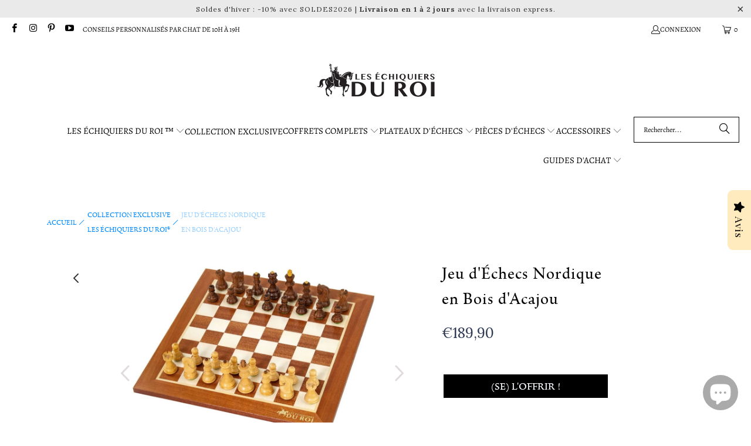

--- FILE ---
content_type: text/html; charset=utf-8
request_url: https://les-echiquiers-du-roi.fr/products/echiquier-du-nord
body_size: 101990
content:


 <!DOCTYPE html>
<html class="no-js no-touch" lang="fr"> <head> <script>window.performance && window.performance.mark && window.performance.mark('shopify.content_for_header.start');</script><meta name="google-site-verification" content="NIj_LbXf2Z9MO8LaHHddGCKjT85rejIVa3w8Y_fxZJQ">
<meta id="shopify-digital-wallet" name="shopify-digital-wallet" content="/34653208708/digital_wallets/dialog">
<meta name="shopify-checkout-api-token" content="42e32f0bb483413d3c466865ce3a1c6d">
<meta id="in-context-paypal-metadata" data-shop-id="34653208708" data-venmo-supported="false" data-environment="production" data-locale="fr_FR" data-paypal-v4="true" data-currency="EUR">
<link rel="alternate" type="application/json+oembed" href="https://les-echiquiers-du-roi.fr/products/echiquier-du-nord.oembed">
<script async="async" src="/checkouts/internal/preloads.js?locale=fr-FR"></script>
<link rel="preconnect" href="https://shop.app" crossorigin="anonymous">
<script async="async" src="https://shop.app/checkouts/internal/preloads.js?locale=fr-FR&shop_id=34653208708" crossorigin="anonymous"></script>
<script id="apple-pay-shop-capabilities" type="application/json">{"shopId":34653208708,"countryCode":"PL","currencyCode":"EUR","merchantCapabilities":["supports3DS"],"merchantId":"gid:\/\/shopify\/Shop\/34653208708","merchantName":"Les Échiquiers du Roi ™","requiredBillingContactFields":["postalAddress","email","phone"],"requiredShippingContactFields":["postalAddress","email","phone"],"shippingType":"shipping","supportedNetworks":["visa","masterCard","amex"],"total":{"type":"pending","label":"Les Échiquiers du Roi ™","amount":"1.00"},"shopifyPaymentsEnabled":true,"supportsSubscriptions":true}</script>
<script id="shopify-features" type="application/json">{"accessToken":"42e32f0bb483413d3c466865ce3a1c6d","betas":["rich-media-storefront-analytics"],"domain":"les-echiquiers-du-roi.fr","predictiveSearch":true,"shopId":34653208708,"locale":"fr"}</script>
<script>var Shopify = Shopify || {};
Shopify.shop = "induction-consortium.myshopify.com";
Shopify.locale = "fr";
Shopify.currency = {"active":"EUR","rate":"1.0"};
Shopify.country = "FR";
Shopify.theme = {"name":"Copie de Copie de Turbo-portland","id":161567998291,"schema_name":"Turbo","schema_version":"9.0.0","theme_store_id":null,"role":"main"};
Shopify.theme.handle = "null";
Shopify.theme.style = {"id":null,"handle":null};
Shopify.cdnHost = "les-echiquiers-du-roi.fr/cdn";
Shopify.routes = Shopify.routes || {};
Shopify.routes.root = "/";</script>
<script type="module">!function(o){(o.Shopify=o.Shopify||{}).modules=!0}(window);</script>
<script>!function(o){function n(){var o=[];function n(){o.push(Array.prototype.slice.apply(arguments))}return n.q=o,n}var t=o.Shopify=o.Shopify||{};t.loadFeatures=n(),t.autoloadFeatures=n()}(window);</script>
<script>
  window.ShopifyPay = window.ShopifyPay || {};
  window.ShopifyPay.apiHost = "shop.app\/pay";
  window.ShopifyPay.redirectState = null;
</script>
<script id="shop-js-analytics" type="application/json">{"pageType":"product"}</script>
<script defer="defer" async type="module" src="//les-echiquiers-du-roi.fr/cdn/shopifycloud/shop-js/modules/v2/client.init-shop-cart-sync_CfnabTz1.fr.esm.js"></script>
<script defer="defer" async type="module" src="//les-echiquiers-du-roi.fr/cdn/shopifycloud/shop-js/modules/v2/chunk.common_1HJ87NEU.esm.js"></script>
<script defer="defer" async type="module" src="//les-echiquiers-du-roi.fr/cdn/shopifycloud/shop-js/modules/v2/chunk.modal_BHK_cQfO.esm.js"></script>
<script type="module">
  await import("//les-echiquiers-du-roi.fr/cdn/shopifycloud/shop-js/modules/v2/client.init-shop-cart-sync_CfnabTz1.fr.esm.js");
await import("//les-echiquiers-du-roi.fr/cdn/shopifycloud/shop-js/modules/v2/chunk.common_1HJ87NEU.esm.js");
await import("//les-echiquiers-du-roi.fr/cdn/shopifycloud/shop-js/modules/v2/chunk.modal_BHK_cQfO.esm.js");

  window.Shopify.SignInWithShop?.initShopCartSync?.({"fedCMEnabled":true,"windoidEnabled":true});

</script>
<script>
  window.Shopify = window.Shopify || {};
  if (!window.Shopify.featureAssets) window.Shopify.featureAssets = {};
  window.Shopify.featureAssets['shop-js'] = {"shop-cart-sync":["modules/v2/client.shop-cart-sync_CJ9J03TB.fr.esm.js","modules/v2/chunk.common_1HJ87NEU.esm.js","modules/v2/chunk.modal_BHK_cQfO.esm.js"],"init-fed-cm":["modules/v2/client.init-fed-cm_DrLuZvAY.fr.esm.js","modules/v2/chunk.common_1HJ87NEU.esm.js","modules/v2/chunk.modal_BHK_cQfO.esm.js"],"shop-toast-manager":["modules/v2/client.shop-toast-manager_Bou6hV8m.fr.esm.js","modules/v2/chunk.common_1HJ87NEU.esm.js","modules/v2/chunk.modal_BHK_cQfO.esm.js"],"init-shop-cart-sync":["modules/v2/client.init-shop-cart-sync_CfnabTz1.fr.esm.js","modules/v2/chunk.common_1HJ87NEU.esm.js","modules/v2/chunk.modal_BHK_cQfO.esm.js"],"shop-button":["modules/v2/client.shop-button_B0rdi3gj.fr.esm.js","modules/v2/chunk.common_1HJ87NEU.esm.js","modules/v2/chunk.modal_BHK_cQfO.esm.js"],"init-windoid":["modules/v2/client.init-windoid_DoIbpnLP.fr.esm.js","modules/v2/chunk.common_1HJ87NEU.esm.js","modules/v2/chunk.modal_BHK_cQfO.esm.js"],"shop-cash-offers":["modules/v2/client.shop-cash-offers_PjPz4eBO.fr.esm.js","modules/v2/chunk.common_1HJ87NEU.esm.js","modules/v2/chunk.modal_BHK_cQfO.esm.js"],"pay-button":["modules/v2/client.pay-button_BNubdV5Y.fr.esm.js","modules/v2/chunk.common_1HJ87NEU.esm.js","modules/v2/chunk.modal_BHK_cQfO.esm.js"],"init-customer-accounts":["modules/v2/client.init-customer-accounts_DjJKqY88.fr.esm.js","modules/v2/client.shop-login-button_CU7S3YVC.fr.esm.js","modules/v2/chunk.common_1HJ87NEU.esm.js","modules/v2/chunk.modal_BHK_cQfO.esm.js"],"avatar":["modules/v2/client.avatar_BTnouDA3.fr.esm.js"],"checkout-modal":["modules/v2/client.checkout-modal_DHIFh2jD.fr.esm.js","modules/v2/chunk.common_1HJ87NEU.esm.js","modules/v2/chunk.modal_BHK_cQfO.esm.js"],"init-shop-for-new-customer-accounts":["modules/v2/client.init-shop-for-new-customer-accounts_CChb7f5q.fr.esm.js","modules/v2/client.shop-login-button_CU7S3YVC.fr.esm.js","modules/v2/chunk.common_1HJ87NEU.esm.js","modules/v2/chunk.modal_BHK_cQfO.esm.js"],"init-customer-accounts-sign-up":["modules/v2/client.init-customer-accounts-sign-up_B2jRZs6O.fr.esm.js","modules/v2/client.shop-login-button_CU7S3YVC.fr.esm.js","modules/v2/chunk.common_1HJ87NEU.esm.js","modules/v2/chunk.modal_BHK_cQfO.esm.js"],"init-shop-email-lookup-coordinator":["modules/v2/client.init-shop-email-lookup-coordinator_DuS0AyCe.fr.esm.js","modules/v2/chunk.common_1HJ87NEU.esm.js","modules/v2/chunk.modal_BHK_cQfO.esm.js"],"shop-follow-button":["modules/v2/client.shop-follow-button_CCmvXPjD.fr.esm.js","modules/v2/chunk.common_1HJ87NEU.esm.js","modules/v2/chunk.modal_BHK_cQfO.esm.js"],"shop-login-button":["modules/v2/client.shop-login-button_CU7S3YVC.fr.esm.js","modules/v2/chunk.common_1HJ87NEU.esm.js","modules/v2/chunk.modal_BHK_cQfO.esm.js"],"shop-login":["modules/v2/client.shop-login_Dp4teCL2.fr.esm.js","modules/v2/chunk.common_1HJ87NEU.esm.js","modules/v2/chunk.modal_BHK_cQfO.esm.js"],"lead-capture":["modules/v2/client.lead-capture_dUd1iojI.fr.esm.js","modules/v2/chunk.common_1HJ87NEU.esm.js","modules/v2/chunk.modal_BHK_cQfO.esm.js"],"payment-terms":["modules/v2/client.payment-terms_Cl0kKGvx.fr.esm.js","modules/v2/chunk.common_1HJ87NEU.esm.js","modules/v2/chunk.modal_BHK_cQfO.esm.js"]};
</script>
<script>(function() {
  var isLoaded = false;
  function asyncLoad() {
    if (isLoaded) return;
    isLoaded = true;
    var urls = ["https:\/\/cdn.ryviu.com\/v\/static\/js\/app.js?n=1\u0026shop=induction-consortium.myshopify.com","https:\/\/sdks.automizely.com\/conversions\/v1\/conversions.js?app_connection_id=fcff057c50e144c593ef743e41bbd3f7\u0026mapped_org_id=98ef80a9577185c38b47f3d85a50ce25_v1\u0026shop=induction-consortium.myshopify.com","https:\/\/ecommplugins-scripts.trustpilot.com\/v2.1\/js\/header.min.js?settings=eyJrZXkiOiJvaHNNZ3M5Unphb1h2STJmIiwicyI6Im5vbmUifQ==\u0026v=2.5\u0026shop=induction-consortium.myshopify.com","https:\/\/ecommplugins-trustboxsettings.trustpilot.com\/induction-consortium.myshopify.com.js?settings=1688378824072\u0026shop=induction-consortium.myshopify.com","https:\/\/gdprcdn.b-cdn.net\/js\/gdpr_cookie_consent.min.js?shop=induction-consortium.myshopify.com","https:\/\/induction-consortium.myshopify.com\/apps\/delivery\/delivery_coder.js?t=1711784761.0159\u0026n=512540550\u0026shop=induction-consortium.myshopify.com","https:\/\/cdncozyantitheft.addons.business\/js\/script_tags\/induction-consortium\/bu7l8a368cDGRsodR0bFVBzq5TVmCEek.js?shop=induction-consortium.myshopify.com","\/\/cdn.shopify.com\/proxy\/507148a1dcd578593516fee6e2902fb4459910bcbdd1df6208ba622544b675bf\/d1639lhkj5l89m.cloudfront.net\/js\/storefront\/uppromote.js?shop=induction-consortium.myshopify.com\u0026sp-cache-control=cHVibGljLCBtYXgtYWdlPTkwMA"];
    for (var i = 0; i <urls.length; i++) {
      var s = document.createElement('script');
      s.type = 'text/javascript';
      s.async = true;
      s.src = urls[i];
      var x = document.getElementsByTagName('script')[0];
      x.parentNode.insertBefore(s, x);
    }
  };
  if(window.attachEvent) {
    window.attachEvent('onload', asyncLoad);
  } else {
    window.addEventListener('load', asyncLoad, false);
  }
})();</script>
<script id="__st">var __st={"a":34653208708,"offset":3600,"reqid":"f8554fee-918d-42af-a5ce-1619088e9f19-1769671300","pageurl":"les-echiquiers-du-roi.fr\/products\/echiquier-du-nord","u":"3a5e2382ff81","p":"product","rtyp":"product","rid":6878617927812};</script>
<script>window.ShopifyPaypalV4VisibilityTracking = true;</script>
<script id="captcha-bootstrap">!function(){'use strict';const t='contact',e='account',n='new_comment',o=[[t,t],['blogs',n],['comments',n],[t,'customer']],c=[[e,'customer_login'],[e,'guest_login'],[e,'recover_customer_password'],[e,'create_customer']],r=t=>t.map((([t,e])=>`form[action*='/${t}']:not([data-nocaptcha='true']) input[name='form_type'][value='${e}']`)).join(','),a=t=>()=>t?[...document.querySelectorAll(t)].map((t=>t.form)):[];function s(){const t=[...o],e=r(t);return a(e)}const i='password',u='form_key',d=['recaptcha-v3-token','g-recaptcha-response','h-captcha-response',i],f=()=>{try{return window.sessionStorage}catch{return}},m='__shopify_v',_=t=>t.elements[u];function p(t,e,n=!1){try{const o=window.sessionStorage,c=JSON.parse(o.getItem(e)),{data:r}=function(t){const{data:e,action:n}=t;return t[m]||n?{data:e,action:n}:{data:t,action:n}}(c);for(const[e,n]of Object.entries(r))t.elements[e]&&(t.elements[e].value=n);n&&o.removeItem(e)}catch(o){console.error('form repopulation failed',{error:o})}}const l='form_type',E='cptcha';function T(t){t.dataset[E]=!0}const w=window,h=w.document,L='Shopify',v='ce_forms',y='captcha';let A=!1;((t,e)=>{const n=(g='f06e6c50-85a8-45c8-87d0-21a2b65856fe',I='https://cdn.shopify.com/shopifycloud/storefront-forms-hcaptcha/ce_storefront_forms_captcha_hcaptcha.v1.5.2.iife.js',D={infoText:'Protégé par hCaptcha',privacyText:'Confidentialité',termsText:'Conditions'},(t,e,n)=>{const o=w[L][v],c=o.bindForm;if(c)return c(t,g,e,D).then(n);var r;o.q.push([[t,g,e,D],n]),r=I,A||(h.body.append(Object.assign(h.createElement('script'),{id:'captcha-provider',async:!0,src:r})),A=!0)});var g,I,D;w[L]=w[L]||{},w[L][v]=w[L][v]||{},w[L][v].q=[],w[L][y]=w[L][y]||{},w[L][y].protect=function(t,e){n(t,void 0,e),T(t)},Object.freeze(w[L][y]),function(t,e,n,w,h,L){const[v,y,A,g]=function(t,e,n){const i=e?o:[],u=t?c:[],d=[...i,...u],f=r(d),m=r(i),_=r(d.filter((([t,e])=>n.includes(e))));return[a(f),a(m),a(_),s()]}(w,h,L),I=t=>{const e=t.target;return e instanceof HTMLFormElement?e:e&&e.form},D=t=>v().includes(t);t.addEventListener('submit',(t=>{const e=I(t);if(!e)return;const n=D(e)&&!e.dataset.hcaptchaBound&&!e.dataset.recaptchaBound,o=_(e),c=g().includes(e)&&(!o||!o.value);(n||c)&&t.preventDefault(),c&&!n&&(function(t){try{if(!f())return;!function(t){const e=f();if(!e)return;const n=_(t);if(!n)return;const o=n.value;o&&e.removeItem(o)}(t);const e=Array.from(Array(32),(()=>Math.random().toString(36)[2])).join('');!function(t,e){_(t)||t.append(Object.assign(document.createElement('input'),{type:'hidden',name:u})),t.elements[u].value=e}(t,e),function(t,e){const n=f();if(!n)return;const o=[...t.querySelectorAll(`input[type='${i}']`)].map((({name:t})=>t)),c=[...d,...o],r={};for(const[a,s]of new FormData(t).entries())c.includes(a)||(r[a]=s);n.setItem(e,JSON.stringify({[m]:1,action:t.action,data:r}))}(t,e)}catch(e){console.error('failed to persist form',e)}}(e),e.submit())}));const S=(t,e)=>{t&&!t.dataset[E]&&(n(t,e.some((e=>e===t))),T(t))};for(const o of['focusin','change'])t.addEventListener(o,(t=>{const e=I(t);D(e)&&S(e,y())}));const B=e.get('form_key'),M=e.get(l),P=B&&M;t.addEventListener('DOMContentLoaded',(()=>{const t=y();if(P)for(const e of t)e.elements[l].value===M&&p(e,B);[...new Set([...A(),...v().filter((t=>'true'===t.dataset.shopifyCaptcha))])].forEach((e=>S(e,t)))}))}(h,new URLSearchParams(w.location.search),n,t,e,['guest_login'])})(!0,!0)}();</script>
<script integrity="sha256-4kQ18oKyAcykRKYeNunJcIwy7WH5gtpwJnB7kiuLZ1E=" data-source-attribution="shopify.loadfeatures" defer="defer" src="//les-echiquiers-du-roi.fr/cdn/shopifycloud/storefront/assets/storefront/load_feature-a0a9edcb.js" crossorigin="anonymous"></script>
<script crossorigin="anonymous" defer="defer" src="//les-echiquiers-du-roi.fr/cdn/shopifycloud/storefront/assets/shopify_pay/storefront-65b4c6d7.js?v=20250812"></script>
<script data-source-attribution="shopify.dynamic_checkout.dynamic.init">var Shopify=Shopify||{};Shopify.PaymentButton=Shopify.PaymentButton||{isStorefrontPortableWallets:!0,init:function(){window.Shopify.PaymentButton.init=function(){};var t=document.createElement("script");t.src="https://les-echiquiers-du-roi.fr/cdn/shopifycloud/portable-wallets/latest/portable-wallets.fr.js",t.type="module",document.head.appendChild(t)}};
</script>
<script data-source-attribution="shopify.dynamic_checkout.buyer_consent">
  function portableWalletsHideBuyerConsent(e){var t=document.getElementById("shopify-buyer-consent"),n=document.getElementById("shopify-subscription-policy-button");t&&n&&(t.classList.add("hidden"),t.setAttribute("aria-hidden","true"),n.removeEventListener("click",e))}function portableWalletsShowBuyerConsent(e){var t=document.getElementById("shopify-buyer-consent"),n=document.getElementById("shopify-subscription-policy-button");t&&n&&(t.classList.remove("hidden"),t.removeAttribute("aria-hidden"),n.addEventListener("click",e))}window.Shopify?.PaymentButton&&(window.Shopify.PaymentButton.hideBuyerConsent=portableWalletsHideBuyerConsent,window.Shopify.PaymentButton.showBuyerConsent=portableWalletsShowBuyerConsent);
</script>
<script data-source-attribution="shopify.dynamic_checkout.cart.bootstrap">document.addEventListener("DOMContentLoaded",(function(){function t(){return document.querySelector("shopify-accelerated-checkout-cart, shopify-accelerated-checkout")}if(t())Shopify.PaymentButton.init();else{new MutationObserver((function(e,n){t()&&(Shopify.PaymentButton.init(),n.disconnect())})).observe(document.body,{childList:!0,subtree:!0})}}));
</script>
<link id="shopify-accelerated-checkout-styles" rel="stylesheet" media="screen" href="https://les-echiquiers-du-roi.fr/cdn/shopifycloud/portable-wallets/latest/accelerated-checkout-backwards-compat.css" crossorigin="anonymous">
<style id="shopify-accelerated-checkout-cart">
        #shopify-buyer-consent {
  margin-top: 1em;
  display: inline-block;
  width: 100%;
}

#shopify-buyer-consent.hidden {
  display: none;
}

#shopify-subscription-policy-button {
  background: none;
  border: none;
  padding: 0;
  text-decoration: underline;
  font-size: inherit;
  cursor: pointer;
}

#shopify-subscription-policy-button::before {
  box-shadow: none;
}

      </style>

<script>window.performance && window.performance.mark && window.performance.mark('shopify.content_for_header.end');</script> <script>
    window.Store = window.Store || {};
    window.Store.id = 34653208708;</script> <meta charset="utf-8"> <meta http-equiv="cleartype" content="on"> <meta name="robots" content="index,follow"> <!-- Mobile Specific Metas --> <meta name="HandheldFriendly" content="True"> <meta name="MobileOptimized" content="320"> <meta name="viewport" content="width=device-width,initial-scale=1"> <meta name="theme-color" content="#ffffff"> <meta name="description" content="DESCRIPTION Au cœur de l&#39;héritage de la maison &quot;Les Échiquiers du Roi&quot;, s&#39;érige une création à la fois audacieuse et majestueuse : le jeu d&#39;échecs Nordique. Portant son nom en hommage à la radiance distincte et à la luminosité de l&#39;acajou, chaque élément de cet ensemble témoigne d&#39;une passion inégalée pour le jeu royal"/> <!-- Google Tag Manager -->
<script>(function(w,d,s,l,i){w[l]=w[l]||[];w[l].push({'gtm.start':
new Date().getTime(),event:'gtm.js'});var f=d.getElementsByTagName(s)[0],
j=d.createElement(s),dl=l!='dataLayer'?'&l='+l:'';j.async=true;j.src=
'https://www.googletagmanager.com/gtm.js?id='+i+dl;f.parentNode.insertBefore(j,f);
})(window,document,'script','dataLayer','GTM-N8TF4K2');</script>
<!-- End Google Tag Manager -->

<!-- RYVIU APP :: Settings global -->
<script> var ryviu_global_settings = {"form":{"required":"Veuillez entrer les champs requis","addPhotos":"T\u00e9l\u00e9charger une photo","showTitle":true,"titleForm":"Notez-nous","titleName":"Votre nom","acceptFile":"Fichiers .jpg et .png uniquement","colorInput":"#464646","colorTitle":"#696969","noticeName":"Your name is required field","titleEmail":"Votre courriel","titleReply":"R\u00e9ponses","autoPublish":true,"buttonReply":"Soumettre","colorNotice":"#dd2c00","colorSubmit":"#ffffff","noticeEmail":"Your email is required and valid email","qualityText":"Titre","titleSubmit":"Soumettre votre avis","titleComment":"Commentaire","titleSubject":"Titre de l'avis","titleSuccess":"Thank you! Your review is submited.","colorStarForm":"#ececec","commentButton":"Commentaire","noticeSubject":"Title is required field","showtitleForm":true,"errorSentReply":"Impossible de publier votre r\u00e9ponse","titleMessenger":"Contenu de votre avis","noticeMessenger":"Your review is required field","placeholderName":"Jean Dupont","productNotFound":"Nous n'avons rien trouv\u00e9","starActivecolor":"#fdbc00","titleReplyWrite":"R\u00e9diger une r\u00e9ponse","backgroundSubmit":"#00aeef","placeholderEmail":"exemple@gmail.com","buttonCancelReply":"Annuler","placeholderSubject":"G\u00e9nial!","replyIsunderReivew":"Votre r\u00e9ponse a \u00e9t\u00e9 publi\u00e9e","titleWriteEmailForm":"Note","placeholderMessenger":"R\u00e9digez ici","loadAfterContentLoaded":true,"placeholderCommentMessenger":"Commentaire"},"questions":{"by_text":"Author","of_text":"of","on_text":"on","des_form":"Ask a question to the community here","name_form":"Your Name","email_form":"Your E-Mail Adresse","input_text":"Have a question? Search for answers","title_form":"No answer found?","answer_form":"Your answers","answer_text":"Answer question","newest_text":"Latest New","notice_form":"Complete before submitting","submit_form":"Send a question","helpful_text":"Most helpful","showing_text":"Show","question_form":"Your question","titleCustomer":"","community_text":"Ask the community here","questions_text":"questions","title_answer_form":"Answer question","ask_community_text":"Ask the community","submit_answer_form":"Send a reply","write_question_text":"Ask a question","question_answer_form":"Question","placeholder_answer_form":"Answer is a required field!","placeholder_question_form":"Question is a required field!"},"review_widget":{"star":1,"style":"style2","title":true,"byText":"Par","ofText":"de","tstar1":"Tr\u00e8s mauvais","tstar2":"Mauvais","tstar3":"Moyen","tstar4":"Tr\u00e8s bien","tstar5":"Excellent","average":"Moyenne","hasOnly":"a une","nostars":false,"nowrite":false,"seeLess":"Voir moins","seeMore":"Voir plus","hideFlag":true,"hidedate":true,"loadMore":"Charger plus","noavatar":false,"noreview":true,"order_by":"late","showText":"Show:","showspam":true,"starText":"\u00c9toile","thankYou":"Merci!","clearText":"Effacer","clear_all":"Tout effacer","noReviews":"No reviews","outofText":"out of","random_to":20,"replyText":"R\u00e9ponse","ryplyText":"Commentaires","starStyle":"style1","starcolor":"#e6e6e6","starsText":"\u00c9toiles","colorTitle":"#6c8187","colorWrite":"rgb(0, 0, 0)","customDate":"dd\/MM\/yy","dateSelect":"dateDefaut","helpulText":"Est-ce utile ?","latestText":"Les plus r\u00e9cents","nolastname":false,"oldestText":"Les plus anciens","paddingTop":"0","reviewText":"Avis ","sortbyText":"Trier par :","starHeight":13,"titleWrite":"R\u00e9diger un avis","borderColor":"#ffffff","borderStyle":"solid","borderWidth":"0","colorAvatar":"#f8f8f8","filter_list":"Filtres","firstReview":"Write a first review now","paddingLeft":"0","random_from":0,"repliesText":"R\u00e9ponses","reviewsText":"Avis ","showingText":"Voir","textSidebar":"Avis","disableReply":true,"filter_photo":"Avec photos","paddingRight":"0","payment_type":"Monthly","textNotFound":"Aucun r\u00e9sultat","textVerified":"Achat v\u00e9rifi\u00e9 \u2713","colorVerified":"#05d92d","disableHelpul":true,"disableWidget":false,"filter_review":"Filtres","offsetSidebar":"right","paddingBottom":"0","titleCustomer":"Avis clients","customerPhotos":"Photos clients","featureSidebar":true,"filter_replies":"Avec r\u00e9ponses","filter_reviews":"all","submitDoneText":"Votre avis a bien \u00e9t\u00e9 envoy\u00e9!","backgroundRyviu":"transparent","backgroundWrite":"rgb(255, 235, 190)","disablePurchase":false,"reviewTotalText":"Avis","starActiveStyle":"style1","starActivecolor":"rgb(255, 227, 155)","submitErrorText":"Impossible d'envoyer votre avis","emptyDescription":"Il n'y a pas d'avis","noticeWriteFirst":"Soyez le premier \u00e0","reviewTotalTexts":"Avis","textHeaderFeature":"Avis","infoProductFeature":true,"show_title_customer":false,"filter_reviews_local":"US"},"design_settings":{"date":"timeago","sort":"late","showing":30,"timeAgo":false,"url_shop":"les-echiquiers-du-roi.fr","approving":true,"colection":true,"no_number":false,"no_review":false,"defautDate":"timeago","defaultDate":"d\/m\/y","client_theme":"masonry","product_slug":"","verify_reply":true,"verify_review":true,"reviews_per_page":"10","aimgs":false}};</script>
<!-- RYVIU APP --> <!-- Preconnect Domains --> <link rel="preconnect" href="https://fonts.shopifycdn.com" /> <link rel="preconnect" href="https://cdn.shopify.com" /> <link rel="preconnect" href="https://v.shopify.com" /> <link rel="preconnect" href="https://cdn.shopifycloud.com" /> <link rel="preconnect" href="https://monorail-edge.shopifysvc.com"> <!-- fallback for browsers that don't support preconnect --> <link rel="dns-prefetch" href="https://fonts.shopifycdn.com" /> <link rel="dns-prefetch" href="https://cdn.shopify.com" /> <link rel="dns-prefetch" href="https://v.shopify.com" /> <link rel="dns-prefetch" href="https://cdn.shopifycloud.com" /> <link rel="dns-prefetch" href="https://monorail-edge.shopifysvc.com"> <!-- Preload Assets --> <link rel="preload" href="//les-echiquiers-du-roi.fr/cdn/shop/t/67/assets/fancybox.css?v=19278034316635137701714487645" as="style"> <link rel="preload" href="//les-echiquiers-du-roi.fr/cdn/shop/t/67/assets/styles.css?v=140309924030549806051763718126" as="style"> <link rel="preload" href="//les-echiquiers-du-roi.fr/cdn/shop/t/67/assets/jquery.min.js?v=81049236547974671631714487645" as="script"> <link rel="preload" href="//les-echiquiers-du-roi.fr/cdn/shop/t/67/assets/vendors.js?v=116787145737697578771714487645" as="script"> <link rel="preload" href="//les-echiquiers-du-roi.fr/cdn/shop/t/67/assets/sections.js?v=107294402286074960071714487645" as="script"> <link rel="preload" href="//les-echiquiers-du-roi.fr/cdn/shop/t/67/assets/utilities.js?v=162263471276941536781714487645" as="script"> <link rel="preload" href="//les-echiquiers-du-roi.fr/cdn/shop/t/67/assets/app.js?v=119763162820976897221758084864" as="script"> <!-- Stylesheet for Fancybox library --> <link href="//les-echiquiers-du-roi.fr/cdn/shop/t/67/assets/fancybox.css?v=19278034316635137701714487645" rel="stylesheet" type="text/css" media="all" /> <!-- Stylesheets for Turbo --> <link href="//les-echiquiers-du-roi.fr/cdn/shop/t/67/assets/styles.css?v=140309924030549806051763718126" rel="stylesheet" type="text/css" media="all" /> <script>
      window.lazySizesConfig = window.lazySizesConfig || {};

      lazySizesConfig.expand = 300;
      lazySizesConfig.loadHidden = false;

      /*! lazysizes - v5.2.2 - bgset plugin */
      !function(e,t){var a=function(){t(e.lazySizes),e.removeEventListener("lazyunveilread",a,!0)};t=t.bind(null,e,e.document),"object"==typeof module&&module.exports?t(require("lazysizes")):"function"==typeof define&&define.amd?define(["lazysizes"],t):e.lazySizes?a():e.addEventListener("lazyunveilread",a,!0)}(window,function(e,z,g){"use strict";var c,y,b,f,i,s,n,v,m;e.addEventListener&&(c=g.cfg,y=/\s+/g,b=/\s*\|\s+|\s+\|\s*/g,f=/^(.+?)(?:\s+\[\s*(.+?)\s*\])(?:\s+\[\s*(.+?)\s*\])?$/,i=/^\s*\(*\s*type\s*:\s*(.+?)\s*\)*\s*$/,s=/\(|\)|'/,n={contain:1,cover:1},v=function(e,t){var a;t&&((a=t.match(i))&&a[1]?e.setAttribute("type",a[1]):e.setAttribute("media",c.customMedia[t]||t))},m=function(e){var t,a,i,r;e.target._lazybgset&&(a=(t=e.target)._lazybgset,(i=t.currentSrc||t.src)&&((r=g.fire(a,"bgsetproxy",{src:i,useSrc:s.test(i)?JSON.stringify(i):i})).defaultPrevented||(a.style.backgroundImage="url("+r.detail.useSrc+")")),t._lazybgsetLoading&&(g.fire(a,"_lazyloaded",{},!1,!0),delete t._lazybgsetLoading))},addEventListener("lazybeforeunveil",function(e){var t,a,i,r,s,n,l,d,o,u;!e.defaultPrevented&&(t=e.target.getAttribute("data-bgset"))&&(o=e.target,(u=z.createElement("img")).alt="",u._lazybgsetLoading=!0,e.detail.firesLoad=!0,a=t,i=o,r=u,s=z.createElement("picture"),n=i.getAttribute(c.sizesAttr),l=i.getAttribute("data-ratio"),d=i.getAttribute("data-optimumx"),i._lazybgset&&i._lazybgset.parentNode==i&&i.removeChild(i._lazybgset),Object.defineProperty(r,"_lazybgset",{value:i,writable:!0}),Object.defineProperty(i,"_lazybgset",{value:s,writable:!0}),a=a.replace(y," ").split(b),s.style.display="none",r.className=c.lazyClass,1!=a.length||n||(n="auto"),a.forEach(function(e){var t,a=z.createElement("source");n&&"auto"!=n&&a.setAttribute("sizes",n),(t=e.match(f))?(a.setAttribute(c.srcsetAttr,t[1]),v(a,t[2]),v(a,t[3])):a.setAttribute(c.srcsetAttr,e),s.appendChild(a)}),n&&(r.setAttribute(c.sizesAttr,n),i.removeAttribute(c.sizesAttr),i.removeAttribute("sizes")),d&&r.setAttribute("data-optimumx",d),l&&r.setAttribute("data-ratio",l),s.appendChild(r),i.appendChild(s),setTimeout(function(){g.loader.unveil(u),g.rAF(function(){g.fire(u,"_lazyloaded",{},!0,!0),u.complete&&m({target:u})})}))}),z.addEventListener("load",m,!0),e.addEventListener("lazybeforesizes",function(e){var t,a,i,r;e.detail.instance==g&&e.target._lazybgset&&e.detail.dataAttr&&(t=e.target._lazybgset,i=t,r=(getComputedStyle(i)||{getPropertyValue:function(){}}).getPropertyValue("background-size"),!n[r]&&n[i.style.backgroundSize]&&(r=i.style.backgroundSize),n[a=r]&&(e.target._lazysizesParentFit=a,g.rAF(function(){e.target.setAttribute("data-parent-fit",a),e.target._lazysizesParentFit&&delete e.target._lazysizesParentFit})))},!0),z.documentElement.addEventListener("lazybeforesizes",function(e){var t,a;!e.defaultPrevented&&e.target._lazybgset&&e.detail.instance==g&&(e.detail.width=(t=e.target._lazybgset,a=g.gW(t,t.parentNode),(!t._lazysizesWidth||a>t._lazysizesWidth)&&(t._lazysizesWidth=a),t._lazysizesWidth))}))});

      /*! lazysizes - v5.2.2 */
      !function(e){var t=function(u,D,f){"use strict";var k,H;if(function(){var e;var t={lazyClass:"lazyload",loadedClass:"lazyloaded",loadingClass:"lazyloading",preloadClass:"lazypreload",errorClass:"lazyerror",autosizesClass:"lazyautosizes",srcAttr:"data-src",srcsetAttr:"data-srcset",sizesAttr:"data-sizes",minSize:40,customMedia:{},init:true,expFactor:1.5,hFac:.8,loadMode:2,loadHidden:true,ricTimeout:0,throttleDelay:125};H=u.lazySizesConfig||u.lazysizesConfig||{};for(e in t){if(!(e in H)){H[e]=t[e]}}}(),!D||!D.getElementsByClassName){return{init:function(){},cfg:H,noSupport:true}}var O=D.documentElement,a=u.HTMLPictureElement,P="addEventListener",$="getAttribute",q=u[P].bind(u),I=u.setTimeout,U=u.requestAnimationFrame||I,l=u.requestIdleCallback,j=/^picture$/i,r=["load","error","lazyincluded","_lazyloaded"],i={},G=Array.prototype.forEach,J=function(e,t){if(!i[t]){i[t]=new RegExp("(\\s|^)"+t+"(\\s|$)")}return i[t].test(e[$]("class")||"")&&i[t]},K=function(e,t){if(!J(e,t)){e.setAttribute("class",(e[$]("class")||"").trim()+" "+t)}},Q=function(e,t){var i;if(i=J(e,t)){e.setAttribute("class",(e[$]("class")||"").replace(i," "))}},V=function(t,i,e){var a=e?P:"removeEventListener";if(e){V(t,i)}r.forEach(function(e){t[a](e,i)})},X=function(e,t,i,a,r){var n=D.createEvent("Event");if(!i){i={}}i.instance=k;n.initEvent(t,!a,!r);n.detail=i;e.dispatchEvent(n);return n},Y=function(e,t){var i;if(!a&&(i=u.picturefill||H.pf)){if(t&&t.src&&!e[$]("srcset")){e.setAttribute("srcset",t.src)}i({reevaluate:true,elements:[e]})}else if(t&&t.src){e.src=t.src}},Z=function(e,t){return(getComputedStyle(e,null)||{})[t]},s=function(e,t,i){i=i||e.offsetWidth;while(i<H.minSize&&t&&!e._lazysizesWidth){i=t.offsetWidth;t=t.parentNode}return i},ee=function(){var i,a;var t=[];var r=[];var n=t;var s=function(){var e=n;n=t.length?r:t;i=true;a=false;while(e.length){e.shift()()}i=false};var e=function(e,t){if(i&&!t){e.apply(this,arguments)}else{n.push(e);if(!a){a=true;(D.hidden?I:U)(s)}}};e._lsFlush=s;return e}(),te=function(i,e){return e?function(){ee(i)}:function(){var e=this;var t=arguments;ee(function(){i.apply(e,t)})}},ie=function(e){var i;var a=0;var r=H.throttleDelay;var n=H.ricTimeout;var t=function(){i=false;a=f.now();e()};var s=l&&n>49?function(){l(t,{timeout:n});if(n!==H.ricTimeout){n=H.ricTimeout}}:te(function(){I(t)},true);return function(e){var t;if(e=e===true){n=33}if(i){return}i=true;t=r-(f.now()-a);if(t<0){t=0}if(e||t<9){s()}else{I(s,t)}}},ae=function(e){var t,i;var a=99;var r=function(){t=null;e()};var n=function(){var e=f.now()-i;if(e<a){I(n,a-e)}else{(l||r)(r)}};return function(){i=f.now();if(!t){t=I(n,a)}}},e=function(){var v,m,c,h,e;var y,z,g,p,C,b,A;var n=/^img$/i;var d=/^iframe$/i;var E="onscroll"in u&&!/(gle|ing)bot/.test(navigator.userAgent);var _=0;var w=0;var N=0;var M=-1;var x=function(e){N--;if(!e||N<0||!e.target){N=0}};var W=function(e){if(A==null){A=Z(D.body,"visibility")=="hidden"}return A||!(Z(e.parentNode,"visibility")=="hidden"&&Z(e,"visibility")=="hidden")};var S=function(e,t){var i;var a=e;var r=W(e);g-=t;b+=t;p-=t;C+=t;while(r&&(a=a.offsetParent)&&a!=D.body&&a!=O){r=(Z(a,"opacity")||1)>0;if(r&&Z(a,"overflow")!="visible"){i=a.getBoundingClientRect();r=C>i.left&&p<i.right&&b>i.top-1&&g<i.bottom+1}}return r};var t=function(){var e,t,i,a,r,n,s,l,o,u,f,c;var d=k.elements;if((h=H.loadMode)&&N<8&&(e=d.length)){t=0;M++;for(;t<e;t++){if(!d[t]||d[t]._lazyRace){continue}if(!E||k.prematureUnveil&&k.prematureUnveil(d[t])){R(d[t]);continue}if(!(l=d[t][$]("data-expand"))||!(n=l*1)){n=w}if(!u){u=!H.expand||H.expand<1?O.clientHeight>500&&O.clientWidth>500?500:370:H.expand;k._defEx=u;f=u*H.expFactor;c=H.hFac;A=null;if(w<f&&N<1&&M>2&&h>2&&!D.hidden){w=f;M=0}else if(h>1&&M>1&&N<6){w=u}else{w=_}}if(o!==n){y=innerWidth+n*c;z=innerHeight+n;s=n*-1;o=n}i=d[t].getBoundingClientRect();if((b=i.bottom)>=s&&(g=i.top)<=z&&(C=i.right)>=s*c&&(p=i.left)<=y&&(b||C||p||g)&&(H.loadHidden||W(d[t]))&&(m&&N<3&&!l&&(h<3||M<4)||S(d[t],n))){R(d[t]);r=true;if(N>9){break}}else if(!r&&m&&!a&&N<4&&M<4&&h>2&&(v[0]||H.preloadAfterLoad)&&(v[0]||!l&&(b||C||p||g||d[t][$](H.sizesAttr)!="auto"))){a=v[0]||d[t]}}if(a&&!r){R(a)}}};var i=ie(t);var B=function(e){var t=e.target;if(t._lazyCache){delete t._lazyCache;return}x(e);K(t,H.loadedClass);Q(t,H.loadingClass);V(t,L);X(t,"lazyloaded")};var a=te(B);var L=function(e){a({target:e.target})};var T=function(t,i){try{t.contentWindow.location.replace(i)}catch(e){t.src=i}};var F=function(e){var t;var i=e[$](H.srcsetAttr);if(t=H.customMedia[e[$]("data-media")||e[$]("media")]){e.setAttribute("media",t)}if(i){e.setAttribute("srcset",i)}};var s=te(function(t,e,i,a,r){var n,s,l,o,u,f;if(!(u=X(t,"lazybeforeunveil",e)).defaultPrevented){if(a){if(i){K(t,H.autosizesClass)}else{t.setAttribute("sizes",a)}}s=t[$](H.srcsetAttr);n=t[$](H.srcAttr);if(r){l=t.parentNode;o=l&&j.test(l.nodeName||"")}f=e.firesLoad||"src"in t&&(s||n||o);u={target:t};K(t,H.loadingClass);if(f){clearTimeout(c);c=I(x,2500);V(t,L,true)}if(o){G.call(l.getElementsByTagName("source"),F)}if(s){t.setAttribute("srcset",s)}else if(n&&!o){if(d.test(t.nodeName)){T(t,n)}else{t.src=n}}if(r&&(s||o)){Y(t,{src:n})}}if(t._lazyRace){delete t._lazyRace}Q(t,H.lazyClass);ee(function(){var e=t.complete&&t.naturalWidth>1;if(!f||e){if(e){K(t,"ls-is-cached")}B(u);t._lazyCache=true;I(function(){if("_lazyCache"in t){delete t._lazyCache}},9)}if(t.loading=="lazy"){N--}},true)});var R=function(e){if(e._lazyRace){return}var t;var i=n.test(e.nodeName);var a=i&&(e[$](H.sizesAttr)||e[$]("sizes"));var r=a=="auto";if((r||!m)&&i&&(e[$]("src")||e.srcset)&&!e.complete&&!J(e,H.errorClass)&&J(e,H.lazyClass)){return}t=X(e,"lazyunveilread").detail;if(r){re.updateElem(e,true,e.offsetWidth)}e._lazyRace=true;N++;s(e,t,r,a,i)};var r=ae(function(){H.loadMode=3;i()});var l=function(){if(H.loadMode==3){H.loadMode=2}r()};var o=function(){if(m){return}if(f.now()-e<999){I(o,999);return}m=true;H.loadMode=3;i();q("scroll",l,true)};return{_:function(){e=f.now();k.elements=D.getElementsByClassName(H.lazyClass);v=D.getElementsByClassName(H.lazyClass+" "+H.preloadClass);q("scroll",i,true);q("resize",i,true);q("pageshow",function(e){if(e.persisted){var t=D.querySelectorAll("."+H.loadingClass);if(t.length&&t.forEach){U(function(){t.forEach(function(e){if(e.complete){R(e)}})})}}});if(u.MutationObserver){new MutationObserver(i).observe(O,{childList:true,subtree:true,attributes:true})}else{O[P]("DOMNodeInserted",i,true);O[P]("DOMAttrModified",i,true);setInterval(i,999)}q("hashchange",i,true);["focus","mouseover","click","load","transitionend","animationend"].forEach(function(e){D[P](e,i,true)});if(/d$|^c/.test(D.readyState)){o()}else{q("load",o);D[P]("DOMContentLoaded",i);I(o,2e4)}if(k.elements.length){t();ee._lsFlush()}else{i()}},checkElems:i,unveil:R,_aLSL:l}}(),re=function(){var i;var n=te(function(e,t,i,a){var r,n,s;e._lazysizesWidth=a;a+="px";e.setAttribute("sizes",a);if(j.test(t.nodeName||"")){r=t.getElementsByTagName("source");for(n=0,s=r.length;n<s;n++){r[n].setAttribute("sizes",a)}}if(!i.detail.dataAttr){Y(e,i.detail)}});var a=function(e,t,i){var a;var r=e.parentNode;if(r){i=s(e,r,i);a=X(e,"lazybeforesizes",{width:i,dataAttr:!!t});if(!a.defaultPrevented){i=a.detail.width;if(i&&i!==e._lazysizesWidth){n(e,r,a,i)}}}};var e=function(){var e;var t=i.length;if(t){e=0;for(;e<t;e++){a(i[e])}}};var t=ae(e);return{_:function(){i=D.getElementsByClassName(H.autosizesClass);q("resize",t)},checkElems:t,updateElem:a}}(),t=function(){if(!t.i&&D.getElementsByClassName){t.i=true;re._();e._()}};return I(function(){H.init&&t()}),k={cfg:H,autoSizer:re,loader:e,init:t,uP:Y,aC:K,rC:Q,hC:J,fire:X,gW:s,rAF:ee}}(e,e.document,Date);e.lazySizes=t,"object"==typeof module&&module.exports&&(module.exports=t)}("undefined"!=typeof window?window:{});</script> <!-- Icons --> <link rel="shortcut icon" type="image/x-icon" href="//les-echiquiers-du-roi.fr/cdn/shop/files/les-echiquiers-du-roi-favicon_180x180.png?v=1695042513"> <link rel="apple-touch-icon" href="//les-echiquiers-du-roi.fr/cdn/shop/files/les-echiquiers-du-roi-favicon_180x180.png?v=1695042513"/> <link rel="apple-touch-icon" sizes="57x57" href="//les-echiquiers-du-roi.fr/cdn/shop/files/les-echiquiers-du-roi-favicon_57x57.png?v=1695042513"/> <link rel="apple-touch-icon" sizes="60x60" href="//les-echiquiers-du-roi.fr/cdn/shop/files/les-echiquiers-du-roi-favicon_60x60.png?v=1695042513"/> <link rel="apple-touch-icon" sizes="72x72" href="//les-echiquiers-du-roi.fr/cdn/shop/files/les-echiquiers-du-roi-favicon_72x72.png?v=1695042513"/> <link rel="apple-touch-icon" sizes="76x76" href="//les-echiquiers-du-roi.fr/cdn/shop/files/les-echiquiers-du-roi-favicon_76x76.png?v=1695042513"/> <link rel="apple-touch-icon" sizes="114x114" href="//les-echiquiers-du-roi.fr/cdn/shop/files/les-echiquiers-du-roi-favicon_114x114.png?v=1695042513"/> <link rel="apple-touch-icon" sizes="180x180" href="//les-echiquiers-du-roi.fr/cdn/shop/files/les-echiquiers-du-roi-favicon_180x180.png?v=1695042513"/> <link rel="apple-touch-icon" sizes="228x228" href="//les-echiquiers-du-roi.fr/cdn/shop/files/les-echiquiers-du-roi-favicon_228x228.png?v=1695042513"/> <link rel="canonical" href="https://les-echiquiers-du-roi.fr/products/echiquier-du-nord"/> <script src="//les-echiquiers-du-roi.fr/cdn/shop/t/67/assets/jquery.min.js?v=81049236547974671631714487645" defer></script> <script>
      window.PXUTheme = window.PXUTheme || {};
      window.PXUTheme.version = '9.0.0';
      window.PXUTheme.name = 'Turbo';</script>
    


    
<template id="price-ui"><span class="price " data-price></span><span class="compare-at-price" data-compare-at-price></span><span class="unit-pricing" data-unit-pricing></span></template> <template id="price-ui-badge"><div class="price-ui-badge__sticker price-ui-badge__sticker--"> <span class="price-ui-badge__sticker-text" data-badge></span></div></template> <template id="price-ui__price"><span class="money" data-price></span></template> <template id="price-ui__price-range"><span class="price-min" data-price-min><span class="money" data-price></span></span> - <span class="price-max" data-price-max><span class="money" data-price></span></span></template> <template id="price-ui__unit-pricing"><span class="unit-quantity" data-unit-quantity></span> | <span class="unit-price" data-unit-price><span class="money" data-price></span></span> / <span class="unit-measurement" data-unit-measurement></span></template> <template id="price-ui-badge__percent-savings-range">Économisez jusqu'à <span data-price-percent></span>%</template> <template id="price-ui-badge__percent-savings">Économisez <span data-price-percent></span>%</template> <template id="price-ui-badge__price-savings-range">Économisez jusqu'à <span class="money" data-price></span></template> <template id="price-ui-badge__price-savings">Économisez <span class="money" data-price></span></template> <template id="price-ui-badge__on-sale">SOLDES</template> <template id="price-ui-badge__sold-out">Épuisé</template> <template id="price-ui-badge__in-stock">En stock</template> <script>
      
window.PXUTheme = window.PXUTheme || {};


window.PXUTheme.theme_settings = {};
window.PXUTheme.currency = {};
window.PXUTheme.routes = window.PXUTheme.routes || {};


window.PXUTheme.theme_settings.display_tos_checkbox = false;
window.PXUTheme.theme_settings.go_to_checkout = true;
window.PXUTheme.theme_settings.cart_action = "ajax";
window.PXUTheme.theme_settings.cart_shipping_calculator = false;


window.PXUTheme.theme_settings.collection_swatches = false;
window.PXUTheme.theme_settings.collection_secondary_image = false;


window.PXUTheme.currency.show_multiple_currencies = false;
window.PXUTheme.currency.shop_currency = "EUR";
window.PXUTheme.currency.default_currency = "USD";
window.PXUTheme.currency.display_format = "money_format";
window.PXUTheme.currency.money_format = "€{{amount_with_comma_separator}}";
window.PXUTheme.currency.money_format_no_currency = "€{{amount_with_comma_separator}}";
window.PXUTheme.currency.money_format_currency = "€{{amount_with_comma_separator}} EUR";
window.PXUTheme.currency.native_multi_currency = false;
window.PXUTheme.currency.iso_code = "EUR";
window.PXUTheme.currency.symbol = "€";


window.PXUTheme.theme_settings.display_inventory_left = false;
window.PXUTheme.theme_settings.inventory_threshold = 10;
window.PXUTheme.theme_settings.limit_quantity = false;


window.PXUTheme.theme_settings.menu_position = null;


window.PXUTheme.theme_settings.newsletter_popup = false;
window.PXUTheme.theme_settings.newsletter_popup_days = "7";
window.PXUTheme.theme_settings.newsletter_popup_mobile = false;
window.PXUTheme.theme_settings.newsletter_popup_seconds = 8;


window.PXUTheme.theme_settings.pagination_type = "basic_pagination";


window.PXUTheme.theme_settings.enable_shopify_collection_badges = true;
window.PXUTheme.theme_settings.quick_shop_thumbnail_position = "bottom-thumbnails";
window.PXUTheme.theme_settings.product_form_style = "swatches";
window.PXUTheme.theme_settings.sale_banner_enabled = true;
window.PXUTheme.theme_settings.display_savings = false;
window.PXUTheme.theme_settings.display_sold_out_price = true;
window.PXUTheme.theme_settings.free_text = "Gratuit";
window.PXUTheme.theme_settings.video_looping = false;
window.PXUTheme.theme_settings.quick_shop_style = "popup";
window.PXUTheme.theme_settings.hover_enabled = false;


window.PXUTheme.routes.cart_url = "/cart";
window.PXUTheme.routes.root_url = "/";
window.PXUTheme.routes.search_url = "/search";
window.PXUTheme.routes.all_products_collection_url = "/collections/all";
window.PXUTheme.routes.product_recommendations_url = "/recommendations/products";
window.PXUTheme.routes.predictive_search_url = "/search/suggest";


window.PXUTheme.theme_settings.image_loading_style = "blur-up";


window.PXUTheme.theme_settings.enable_autocomplete = true;


window.PXUTheme.theme_settings.page_dots_enabled = false;
window.PXUTheme.theme_settings.slideshow_arrow_size = "light";


window.PXUTheme.theme_settings.quick_shop_enabled = false;


window.PXUTheme.translation = {};


window.PXUTheme.translation.agree_to_terms_warning = "Vous devez accepter les termes et conditions à la caisse.";
window.PXUTheme.translation.one_item_left = "produit en stock";
window.PXUTheme.translation.items_left_text = "produits en stock";
window.PXUTheme.translation.cart_savings_text = "Économisez";
window.PXUTheme.translation.cart_discount_text = "Remise";
window.PXUTheme.translation.cart_subtotal_text = "Sous-total";
window.PXUTheme.translation.cart_remove_text = "Supprimer";
window.PXUTheme.translation.cart_free_text = "Libérer";


window.PXUTheme.translation.newsletter_success_text = "Merci de vous être inscrit(e) à notre liste de diffusion !";


window.PXUTheme.translation.notify_email = "Saisissez votre adresse e-mail...";
window.PXUTheme.translation.notify_email_value = "Translation missing: fr.contact.fields.email";
window.PXUTheme.translation.notify_email_send = "Envoyer";
window.PXUTheme.translation.notify_message_first = "Merci de me contacter lorsque ";
window.PXUTheme.translation.notify_message_last = " est disponible à nouveau - ";
window.PXUTheme.translation.notify_success_text = "Merci ! Nous vous contacterons lorsque ce produit sera de nouveau disponible !";


window.PXUTheme.translation.add_to_cart = "(Se) l’offrir !";
window.PXUTheme.translation.coming_soon_text = "À Venir";
window.PXUTheme.translation.sold_out_text = "Épuisé";
window.PXUTheme.translation.sale_text = "Promo";
window.PXUTheme.translation.savings_text = "Économisez";
window.PXUTheme.translation.from_text = "À partir de";
window.PXUTheme.translation.new_text = "Nouveauté";
window.PXUTheme.translation.pre_order_text = "Pré-Commande";
window.PXUTheme.translation.unavailable_text = "Indisponible";


window.PXUTheme.translation.all_results = "Tous les résultats";
window.PXUTheme.translation.no_results = "Aucun résultat trouvé.";


window.PXUTheme.media_queries = {};
window.PXUTheme.media_queries.small = window.matchMedia( "(max-width: 480px)" );
window.PXUTheme.media_queries.medium = window.matchMedia( "(max-width: 798px)" );
window.PXUTheme.media_queries.large = window.matchMedia( "(min-width: 799px)" );
window.PXUTheme.media_queries.larger = window.matchMedia( "(min-width: 960px)" );
window.PXUTheme.media_queries.xlarge = window.matchMedia( "(min-width: 1200px)" );
window.PXUTheme.media_queries.ie10 = window.matchMedia( "all and (-ms-high-contrast: none), (-ms-high-contrast: active)" );
window.PXUTheme.media_queries.tablet = window.matchMedia( "only screen and (min-width: 799px) and (max-width: 1024px)" );
window.PXUTheme.media_queries.mobile_and_tablet = window.matchMedia( "(max-width: 1024px)" );</script> <script src="//les-echiquiers-du-roi.fr/cdn/shop/t/67/assets/vendors.js?v=116787145737697578771714487645" defer></script> <script src="//les-echiquiers-du-roi.fr/cdn/shop/t/67/assets/sections.js?v=107294402286074960071714487645" defer></script> <script src="//les-echiquiers-du-roi.fr/cdn/shop/t/67/assets/utilities.js?v=162263471276941536781714487645" defer></script> <script src="//les-echiquiers-du-roi.fr/cdn/shop/t/67/assets/app.js?v=119763162820976897221758084864" defer></script> <script src="//les-echiquiers-du-roi.fr/cdn/shop/t/67/assets/instantclick.min.js?v=20092422000980684151714487645" data-no-instant defer></script> <script data-no-instant>
        window.addEventListener('DOMContentLoaded', function() {

          function inIframe() {
            try {
              return window.self !== window.top;
            } catch (e) {
              return true;
            }
          }

          if (!inIframe()){
            InstantClick.on('change', function() {

              $('head script[src*="shopify"]').each(function() {
                var script = document.createElement('script');
                script.type = 'text/javascript';
                script.src = $(this).attr('src');

                $('body').append(script);
              });

              $('body').removeClass('fancybox-active');
              $.fancybox.destroy();

              InstantClick.init();

            });
          }
        });</script> <script></script>



    

<meta name="author" content="Les Échiquiers du Roi ™">
<meta property="og:url" content="https://les-echiquiers-du-roi.fr/products/echiquier-du-nord">
<meta property="og:site_name" content="Les Échiquiers du Roi ™"> <meta property="og:type" content="product"> <meta property="og:title" content="Jeu d&#39;Échecs Nordique en Bois d&#39;Acajou"> <meta property="og:image" content="https://les-echiquiers-du-roi.fr/cdn/shop/files/il_1140xN.5428088087_khu1_600x.jpg?v=1697615961"> <meta property="og:image:secure_url" content="https://les-echiquiers-du-roi.fr/cdn/shop/files/il_1140xN.5428088087_khu1_600x.jpg?v=1697615961"> <meta property="og:image:width" content="1129"> <meta property="og:image:height" content="652"> <meta property="og:image" content="https://les-echiquiers-du-roi.fr/cdn/shop/files/WhatsApp_Image_2025-03-14_at_12.12.11_2_1_600x.jpg?v=1767794025"> <meta property="og:image:secure_url" content="https://les-echiquiers-du-roi.fr/cdn/shop/files/WhatsApp_Image_2025-03-14_at_12.12.11_2_1_600x.jpg?v=1767794025"> <meta property="og:image:width" content="1600"> <meta property="og:image:height" content="1066"> <meta property="og:image" content="https://les-echiquiers-du-roi.fr/cdn/shop/files/PK209191-Edytuj-2-Edytuj_1_600x.jpg?v=1749827314"> <meta property="og:image:secure_url" content="https://les-echiquiers-du-roi.fr/cdn/shop/files/PK209191-Edytuj-2-Edytuj_1_600x.jpg?v=1749827314"> <meta property="og:image:width" content="2048"> <meta property="og:image:height" content="1466"> <meta property="product:price:amount" content="189,90"> <meta property="product:price:currency" content="EUR"> <meta property="og:description" content="DESCRIPTION Au cœur de l&#39;héritage de la maison &quot;Les Échiquiers du Roi&quot;, s&#39;érige une création à la fois audacieuse et majestueuse : le jeu d&#39;échecs Nordique. Portant son nom en hommage à la radiance distincte et à la luminosité de l&#39;acajou, chaque élément de cet ensemble témoigne d&#39;une passion inégalée pour le jeu royal">




<meta name="twitter:card" content="summary"> <meta name="twitter:title" content="Jeu d&#39;Échecs Nordique &lt;br&gt;en Bois d&#39;Acajou"> <meta name="twitter:description" content="DESCRIPTION Au cœur de l&#39;héritage de la maison &quot;Les Échiquiers du Roi&quot;, s&#39;érige une création à la fois audacieuse et majestueuse : le jeu d&#39;échecs Nordique. Portant son nom en hommage à la radiance distincte et à la luminosité de l&#39;acajou, chaque élément de cet ensemble témoigne d&#39;une passion inégalée pour le jeu royal et d&#39;une maîtrise artisanale sans compromis. Le plateau, une véritable merveille d&#39;ingénierie, met en avant la splendeur des nuances orangées de l&#39;acajou, sublimées par l&#39;éclat pur et classique de l&#39;érable. Chaque carré, mesurant précisément 4x4 cm, est méticuleusement taillé, garantissant une harmonie parfaite avec les pièces. Lorsque la lumière traverse le plateau, les propriétés uniques de l&#39;acajou se dévoilent : une transparence ensorcelante, un reflet chaleureux et une luminosité qui enrichissent chaque partie jouée. Les pièces, sculptées avec minutie, sont le reflet de la noblesse du"> <meta name="twitter:image" content="https://les-echiquiers-du-roi.fr/cdn/shop/files/il_1140xN.5428088087_khu1_240x.jpg?v=1697615961"> <meta name="twitter:image:width" content="240"> <meta name="twitter:image:height" content="240"> <meta name="twitter:image:alt" content="Jeu d&#39;échecs nordique"> <style type='text/css'>
    :root {--delivery-country-image-url:url("https://dc.codericp.com/delivery/code_f.png");}
    .icon-ad_f{background-image:var(--delivery-country-image-url);background-position:0 0;width:20px;height:12px}.icon-ae_f{background-image:var(--delivery-country-image-url);background-position:-21px 0;width:20px;height:12px}.icon-af_f{background-image:var(--delivery-country-image-url);background-position:0 -13px;width:20px;height:12px}.icon-ag_f{background-image:var(--delivery-country-image-url);background-position:-21px -13px;width:20px;height:12px}.icon-ai_f{background-image:var(--delivery-country-image-url);background-position:0 -26px;width:20px;height:12px}.icon-al_f{background-image:var(--delivery-country-image-url);background-position:-21px -26px;width:20px;height:12px}.icon-am_f{background-image:var(--delivery-country-image-url);background-position:-42px 0;width:20px;height:12px}.icon-ao_f{background-image:var(--delivery-country-image-url);background-position:-42px -13px;width:20px;height:12px}.icon-aq_f{background-image:var(--delivery-country-image-url);background-position:-42px -26px;width:20px;height:12px}.icon-ar_f{background-image:var(--delivery-country-image-url);background-position:0 -39px;width:20px;height:12px}.icon-as_f{background-image:var(--delivery-country-image-url);background-position:-21px -39px;width:20px;height:12px}.icon-at_f{background-image:var(--delivery-country-image-url);background-position:-42px -39px;width:20px;height:12px}.icon-au_f{background-image:var(--delivery-country-image-url);background-position:-63px 0;width:20px;height:12px}.icon-aw_f{background-image:var(--delivery-country-image-url);background-position:-63px -13px;width:20px;height:12px}.icon-ax_f{background-image:var(--delivery-country-image-url);background-position:-63px -26px;width:20px;height:12px}.icon-az_f{background-image:var(--delivery-country-image-url);background-position:-63px -39px;width:20px;height:12px}.icon-ba_f{background-image:var(--delivery-country-image-url);background-position:0 -52px;width:20px;height:12px}.icon-bb_f{background-image:var(--delivery-country-image-url);background-position:-21px -52px;width:20px;height:12px}.icon-bd_f{background-image:var(--delivery-country-image-url);background-position:-42px -52px;width:20px;height:12px}.icon-be_f{background-image:var(--delivery-country-image-url);background-position:-63px -52px;width:20px;height:12px}.icon-bf_f{background-image:var(--delivery-country-image-url);background-position:0 -65px;width:20px;height:12px}.icon-bg_f{background-image:var(--delivery-country-image-url);background-position:-21px -65px;width:20px;height:12px}.icon-bh_f{background-image:var(--delivery-country-image-url);background-position:-42px -65px;width:20px;height:12px}.icon-bi_f{background-image:var(--delivery-country-image-url);background-position:-63px -65px;width:20px;height:12px}.icon-bj_f{background-image:var(--delivery-country-image-url);background-position:-84px 0;width:20px;height:12px}.icon-bl_f{background-image:var(--delivery-country-image-url);background-position:-84px -13px;width:20px;height:12px}.icon-bm_f{background-image:var(--delivery-country-image-url);background-position:-84px -26px;width:20px;height:12px}.icon-bn_f{background-image:var(--delivery-country-image-url);background-position:-84px -39px;width:20px;height:12px}.icon-bo_f{background-image:var(--delivery-country-image-url);background-position:-84px -52px;width:20px;height:12px}.icon-bq_f{background-image:var(--delivery-country-image-url);background-position:-84px -65px;width:20px;height:12px}.icon-br_f{background-image:var(--delivery-country-image-url);background-position:0 -78px;width:20px;height:12px}.icon-bs_f{background-image:var(--delivery-country-image-url);background-position:-21px -78px;width:20px;height:12px}.icon-bt_f{background-image:var(--delivery-country-image-url);background-position:-42px -78px;width:20px;height:12px}.icon-bv_f{background-image:var(--delivery-country-image-url);background-position:-63px -78px;width:20px;height:12px}.icon-bw_f{background-image:var(--delivery-country-image-url);background-position:-84px -78px;width:20px;height:12px}.icon-by_f{background-image:var(--delivery-country-image-url);background-position:0 -91px;width:20px;height:12px}.icon-bz_f{background-image:var(--delivery-country-image-url);background-position:-21px -91px;width:20px;height:12px}.icon-ca_f{background-image:var(--delivery-country-image-url);background-position:-42px -91px;width:20px;height:12px}.icon-cc_f{background-image:var(--delivery-country-image-url);background-position:-63px -91px;width:20px;height:12px}.icon-cd_f{background-image:var(--delivery-country-image-url);background-position:-84px -91px;width:20px;height:12px}.icon-cf_f{background-image:var(--delivery-country-image-url);background-position:-105px 0;width:20px;height:12px}.icon-cg_f{background-image:var(--delivery-country-image-url);background-position:-105px -13px;width:20px;height:12px}.icon-ch_f{background-image:var(--delivery-country-image-url);background-position:-105px -26px;width:20px;height:12px}.icon-ci_f{background-image:var(--delivery-country-image-url);background-position:-105px -39px;width:20px;height:12px}.icon-ck_f{background-image:var(--delivery-country-image-url);background-position:-105px -52px;width:20px;height:12px}.icon-cl_f{background-image:var(--delivery-country-image-url);background-position:-105px -65px;width:20px;height:12px}.icon-cm_f{background-image:var(--delivery-country-image-url);background-position:-105px -78px;width:20px;height:12px}.icon-cn_f{background-image:var(--delivery-country-image-url);background-position:-105px -91px;width:20px;height:12px}.icon-co_f{background-image:var(--delivery-country-image-url);background-position:0 -104px;width:20px;height:12px}.icon-cr_f{background-image:var(--delivery-country-image-url);background-position:-21px -104px;width:20px;height:12px}.icon-cu_f{background-image:var(--delivery-country-image-url);background-position:-42px -104px;width:20px;height:12px}.icon-cv_f{background-image:var(--delivery-country-image-url);background-position:-63px -104px;width:20px;height:12px}.icon-cw_f{background-image:var(--delivery-country-image-url);background-position:-84px -104px;width:20px;height:12px}.icon-cx_f{background-image:var(--delivery-country-image-url);background-position:-105px -104px;width:20px;height:12px}.icon-cy_f{background-image:var(--delivery-country-image-url);background-position:-126px 0;width:20px;height:12px}.icon-cz_f{background-image:var(--delivery-country-image-url);background-position:-126px -13px;width:20px;height:12px}.icon-de_f{background-image:var(--delivery-country-image-url);background-position:-126px -26px;width:20px;height:12px}.icon-dj_f{background-image:var(--delivery-country-image-url);background-position:-126px -39px;width:20px;height:12px}.icon-dk_f{background-image:var(--delivery-country-image-url);background-position:-126px -52px;width:20px;height:12px}.icon-dm_f{background-image:var(--delivery-country-image-url);background-position:-126px -65px;width:20px;height:12px}.icon-do_f{background-image:var(--delivery-country-image-url);background-position:-126px -78px;width:20px;height:12px}.icon-dz_f{background-image:var(--delivery-country-image-url);background-position:-126px -91px;width:20px;height:12px}.icon-ec_f{background-image:var(--delivery-country-image-url);background-position:-126px -104px;width:20px;height:12px}.icon-ee_f{background-image:var(--delivery-country-image-url);background-position:0 -117px;width:20px;height:12px}.icon-eg_f{background-image:var(--delivery-country-image-url);background-position:-21px -117px;width:20px;height:12px}.icon-eh_f{background-image:var(--delivery-country-image-url);background-position:-42px -117px;width:20px;height:12px}.icon-er_f{background-image:var(--delivery-country-image-url);background-position:-63px -117px;width:20px;height:12px}.icon-es_f{background-image:var(--delivery-country-image-url);background-position:-84px -117px;width:20px;height:12px}.icon-et_f{background-image:var(--delivery-country-image-url);background-position:-105px -117px;width:20px;height:12px}.icon-fi_f{background-image:var(--delivery-country-image-url);background-position:-126px -117px;width:20px;height:12px}.icon-fj_f{background-image:var(--delivery-country-image-url);background-position:0 -130px;width:20px;height:12px}.icon-fk_f{background-image:var(--delivery-country-image-url);background-position:-21px -130px;width:20px;height:12px}.icon-fm_f{background-image:var(--delivery-country-image-url);background-position:-42px -130px;width:20px;height:12px}.icon-fo_f{background-image:var(--delivery-country-image-url);background-position:-63px -130px;width:20px;height:12px}.icon-fr_f{background-image:var(--delivery-country-image-url);background-position:-84px -130px;width:20px;height:12px}.icon-ga_f{background-image:var(--delivery-country-image-url);background-position:-105px -130px;width:20px;height:12px}.icon-gb_f{background-image:var(--delivery-country-image-url);background-position:-126px -130px;width:20px;height:12px}.icon-gd_f{background-image:var(--delivery-country-image-url);background-position:-147px 0;width:20px;height:12px}.icon-ge_f{background-image:var(--delivery-country-image-url);background-position:-147px -13px;width:20px;height:12px}.icon-gf_f{background-image:var(--delivery-country-image-url);background-position:-147px -26px;width:20px;height:12px}.icon-gg_f{background-image:var(--delivery-country-image-url);background-position:-147px -39px;width:20px;height:12px}.icon-gh_f{background-image:var(--delivery-country-image-url);background-position:-147px -52px;width:20px;height:12px}.icon-gi_f{background-image:var(--delivery-country-image-url);background-position:-147px -65px;width:20px;height:12px}.icon-gl_f{background-image:var(--delivery-country-image-url);background-position:-147px -78px;width:20px;height:12px}.icon-gm_f{background-image:var(--delivery-country-image-url);background-position:-147px -91px;width:20px;height:12px}.icon-gn_f{background-image:var(--delivery-country-image-url);background-position:-147px -104px;width:20px;height:12px}.icon-gp_f{background-image:var(--delivery-country-image-url);background-position:-147px -117px;width:20px;height:12px}.icon-gq_f{background-image:var(--delivery-country-image-url);background-position:-147px -130px;width:20px;height:12px}.icon-gr_f{background-image:var(--delivery-country-image-url);background-position:0 -143px;width:20px;height:12px}.icon-gs_f{background-image:var(--delivery-country-image-url);background-position:-21px -143px;width:20px;height:12px}.icon-gt_f{background-image:var(--delivery-country-image-url);background-position:-42px -143px;width:20px;height:12px}.icon-gu_f{background-image:var(--delivery-country-image-url);background-position:-63px -143px;width:20px;height:12px}.icon-gw_f{background-image:var(--delivery-country-image-url);background-position:-84px -143px;width:20px;height:12px}.icon-gy_f{background-image:var(--delivery-country-image-url);background-position:-105px -143px;width:20px;height:12px}.icon-hk_f{background-image:var(--delivery-country-image-url);background-position:-126px -143px;width:20px;height:12px}.icon-hm_f{background-image:var(--delivery-country-image-url);background-position:-147px -143px;width:20px;height:12px}.icon-hn_f{background-image:var(--delivery-country-image-url);background-position:-168px 0;width:20px;height:12px}.icon-hr_f{background-image:var(--delivery-country-image-url);background-position:-168px -13px;width:20px;height:12px}.icon-ht_f{background-image:var(--delivery-country-image-url);background-position:-168px -26px;width:20px;height:12px}.icon-hu_f{background-image:var(--delivery-country-image-url);background-position:-168px -39px;width:20px;height:12px}.icon-id_f{background-image:var(--delivery-country-image-url);background-position:-168px -52px;width:20px;height:12px}.icon-ie_f{background-image:var(--delivery-country-image-url);background-position:-168px -65px;width:20px;height:12px}.icon-il_f{background-image:var(--delivery-country-image-url);background-position:-168px -78px;width:20px;height:12px}.icon-im_f{background-image:var(--delivery-country-image-url);background-position:-168px -91px;width:20px;height:12px}.icon-in_f{background-image:var(--delivery-country-image-url);background-position:-168px -104px;width:20px;height:12px}.icon-io_f{background-image:var(--delivery-country-image-url);background-position:-168px -117px;width:20px;height:12px}.icon-iq_f{background-image:var(--delivery-country-image-url);background-position:-168px -130px;width:20px;height:12px}.icon-ir_f{background-image:var(--delivery-country-image-url);background-position:-168px -143px;width:20px;height:12px}.icon-is_f{background-image:var(--delivery-country-image-url);background-position:0 -156px;width:20px;height:12px}.icon-it_f{background-image:var(--delivery-country-image-url);background-position:-21px -156px;width:20px;height:12px}.icon-je_f{background-image:var(--delivery-country-image-url);background-position:-42px -156px;width:20px;height:12px}.icon-jm_f{background-image:var(--delivery-country-image-url);background-position:-63px -156px;width:20px;height:12px}.icon-jo_f{background-image:var(--delivery-country-image-url);background-position:-84px -156px;width:20px;height:12px}.icon-jp_f{background-image:var(--delivery-country-image-url);background-position:-105px -156px;width:20px;height:12px}.icon-ke_f{background-image:var(--delivery-country-image-url);background-position:-126px -156px;width:20px;height:12px}.icon-kg_f{background-image:var(--delivery-country-image-url);background-position:-147px -156px;width:20px;height:12px}.icon-kh_f{background-image:var(--delivery-country-image-url);background-position:-168px -156px;width:20px;height:12px}.icon-ki_f{background-image:var(--delivery-country-image-url);background-position:0 -169px;width:20px;height:12px}.icon-km_f{background-image:var(--delivery-country-image-url);background-position:-21px -169px;width:20px;height:12px}.icon-kn_f{background-image:var(--delivery-country-image-url);background-position:-42px -169px;width:20px;height:12px}.icon-kp_f{background-image:var(--delivery-country-image-url);background-position:-63px -169px;width:20px;height:12px}.icon-kr_f{background-image:var(--delivery-country-image-url);background-position:-84px -169px;width:20px;height:12px}.icon-kw_f{background-image:var(--delivery-country-image-url);background-position:-105px -169px;width:20px;height:12px}.icon-ky_f{background-image:var(--delivery-country-image-url);background-position:-126px -169px;width:20px;height:12px}.icon-kz_f{background-image:var(--delivery-country-image-url);background-position:-147px -169px;width:20px;height:12px}.icon-la_f{background-image:var(--delivery-country-image-url);background-position:-168px -169px;width:20px;height:12px}.icon-lb_f{background-image:var(--delivery-country-image-url);background-position:-189px 0;width:20px;height:12px}.icon-lc_f{background-image:var(--delivery-country-image-url);background-position:-189px -13px;width:20px;height:12px}.icon-li_f{background-image:var(--delivery-country-image-url);background-position:-189px -26px;width:20px;height:12px}.icon-lk_f{background-image:var(--delivery-country-image-url);background-position:-189px -39px;width:20px;height:12px}.icon-lr_f{background-image:var(--delivery-country-image-url);background-position:-189px -52px;width:20px;height:12px}.icon-ls_f{background-image:var(--delivery-country-image-url);background-position:-189px -65px;width:20px;height:12px}.icon-lt_f{background-image:var(--delivery-country-image-url);background-position:-189px -78px;width:20px;height:12px}.icon-lu_f{background-image:var(--delivery-country-image-url);background-position:-189px -91px;width:20px;height:12px}.icon-lv_f{background-image:var(--delivery-country-image-url);background-position:-189px -104px;width:20px;height:12px}.icon-ly_f{background-image:var(--delivery-country-image-url);background-position:-189px -117px;width:20px;height:12px}.icon-ma_f{background-image:var(--delivery-country-image-url);background-position:-189px -130px;width:20px;height:12px}.icon-mc_f{background-image:var(--delivery-country-image-url);background-position:-189px -143px;width:20px;height:12px}.icon-md_f{background-image:var(--delivery-country-image-url);background-position:-189px -156px;width:20px;height:12px}.icon-me_f{background-image:var(--delivery-country-image-url);background-position:-189px -169px;width:20px;height:12px}.icon-mf_f{background-image:var(--delivery-country-image-url);background-position:0 -182px;width:20px;height:12px}.icon-mg_f{background-image:var(--delivery-country-image-url);background-position:-21px -182px;width:20px;height:12px}.icon-mh_f{background-image:var(--delivery-country-image-url);background-position:-42px -182px;width:20px;height:12px}.icon-mk_f{background-image:var(--delivery-country-image-url);background-position:-63px -182px;width:20px;height:12px}.icon-ml_f{background-image:var(--delivery-country-image-url);background-position:-84px -182px;width:20px;height:12px}.icon-mm_f{background-image:var(--delivery-country-image-url);background-position:-105px -182px;width:20px;height:12px}.icon-mn_f{background-image:var(--delivery-country-image-url);background-position:-126px -182px;width:20px;height:12px}.icon-mo_f{background-image:var(--delivery-country-image-url);background-position:-147px -182px;width:20px;height:12px}.icon-mp_f{background-image:var(--delivery-country-image-url);background-position:-168px -182px;width:20px;height:12px}.icon-mq_f{background-image:var(--delivery-country-image-url);background-position:-189px -182px;width:20px;height:12px}.icon-mr_f{background-image:var(--delivery-country-image-url);background-position:0 -195px;width:20px;height:12px}.icon-ms_f{background-image:var(--delivery-country-image-url);background-position:-21px -195px;width:20px;height:12px}.icon-mt_f{background-image:var(--delivery-country-image-url);background-position:-42px -195px;width:20px;height:12px}.icon-mu_f{background-image:var(--delivery-country-image-url);background-position:-63px -195px;width:20px;height:12px}.icon-mv_f{background-image:var(--delivery-country-image-url);background-position:-84px -195px;width:20px;height:12px}.icon-mw_f{background-image:var(--delivery-country-image-url);background-position:-105px -195px;width:20px;height:12px}.icon-mx_f{background-image:var(--delivery-country-image-url);background-position:-126px -195px;width:20px;height:12px}.icon-my_f{background-image:var(--delivery-country-image-url);background-position:-147px -195px;width:20px;height:12px}.icon-mz_f{background-image:var(--delivery-country-image-url);background-position:-168px -195px;width:20px;height:12px}.icon-na_f{background-image:var(--delivery-country-image-url);background-position:-189px -195px;width:20px;height:12px}.icon-nc_f{background-image:var(--delivery-country-image-url);background-position:-210px 0;width:20px;height:12px}.icon-ne_f{background-image:var(--delivery-country-image-url);background-position:-210px -13px;width:20px;height:12px}.icon-nf_f{background-image:var(--delivery-country-image-url);background-position:-210px -26px;width:20px;height:12px}.icon-ng_f{background-image:var(--delivery-country-image-url);background-position:-210px -39px;width:20px;height:12px}.icon-ni_f{background-image:var(--delivery-country-image-url);background-position:-210px -52px;width:20px;height:12px}.icon-nl_f{background-image:var(--delivery-country-image-url);background-position:-210px -65px;width:20px;height:12px}.icon-no_f{background-image:var(--delivery-country-image-url);background-position:-210px -78px;width:20px;height:12px}.icon-np_f{background-image:var(--delivery-country-image-url);background-position:-210px -91px;width:20px;height:12px}.icon-nr_f{background-image:var(--delivery-country-image-url);background-position:-210px -104px;width:20px;height:12px}.icon-nu_f{background-image:var(--delivery-country-image-url);background-position:-210px -117px;width:20px;height:12px}.icon-nz_f{background-image:var(--delivery-country-image-url);background-position:-210px -130px;width:20px;height:12px}.icon-om_f{background-image:var(--delivery-country-image-url);background-position:-210px -143px;width:20px;height:12px}.icon-pa_f{background-image:var(--delivery-country-image-url);background-position:-210px -156px;width:20px;height:12px}.icon-pe_f{background-image:var(--delivery-country-image-url);background-position:-210px -169px;width:20px;height:12px}.icon-pf_f{background-image:var(--delivery-country-image-url);background-position:-210px -182px;width:20px;height:12px}.icon-pg_f{background-image:var(--delivery-country-image-url);background-position:-210px -195px;width:20px;height:12px}.icon-ph_f{background-image:var(--delivery-country-image-url);background-position:0 -208px;width:20px;height:12px}.icon-pk_f{background-image:var(--delivery-country-image-url);background-position:-21px -208px;width:20px;height:12px}.icon-pl_f{background-image:var(--delivery-country-image-url);background-position:-42px -208px;width:20px;height:12px}.icon-pm_f{background-image:var(--delivery-country-image-url);background-position:-63px -208px;width:20px;height:12px}.icon-pn_f{background-image:var(--delivery-country-image-url);background-position:-84px -208px;width:20px;height:12px}.icon-pr_f{background-image:var(--delivery-country-image-url);background-position:-105px -208px;width:20px;height:12px}.icon-ps_f{background-image:var(--delivery-country-image-url);background-position:-126px -208px;width:20px;height:12px}.icon-pt_f{background-image:var(--delivery-country-image-url);background-position:-147px -208px;width:20px;height:12px}.icon-pw_f{background-image:var(--delivery-country-image-url);background-position:-168px -208px;width:20px;height:12px}.icon-py_f{background-image:var(--delivery-country-image-url);background-position:-189px -208px;width:20px;height:12px}.icon-qa_f{background-image:var(--delivery-country-image-url);background-position:-210px -208px;width:20px;height:12px}.icon-re_f{background-image:var(--delivery-country-image-url);background-position:-231px 0;width:20px;height:12px}.icon-ro_f{background-image:var(--delivery-country-image-url);background-position:-231px -13px;width:20px;height:12px}.icon-rs_f{background-image:var(--delivery-country-image-url);background-position:-231px -26px;width:20px;height:12px}.icon-ru_f{background-image:var(--delivery-country-image-url);background-position:-231px -39px;width:20px;height:12px}.icon-rw_f{background-image:var(--delivery-country-image-url);background-position:-231px -52px;width:20px;height:12px}.icon-sa_f{background-image:var(--delivery-country-image-url);background-position:-231px -65px;width:20px;height:12px}.icon-sb_f{background-image:var(--delivery-country-image-url);background-position:-231px -78px;width:20px;height:12px}.icon-sc_f{background-image:var(--delivery-country-image-url);background-position:-231px -91px;width:20px;height:12px}.icon-sd_f{background-image:var(--delivery-country-image-url);background-position:-231px -104px;width:20px;height:12px}.icon-se_f{background-image:var(--delivery-country-image-url);background-position:-231px -117px;width:20px;height:12px}.icon-sg_f{background-image:var(--delivery-country-image-url);background-position:-231px -130px;width:20px;height:12px}.icon-sh_f{background-image:var(--delivery-country-image-url);background-position:-231px -143px;width:20px;height:12px}.icon-si_f{background-image:var(--delivery-country-image-url);background-position:-231px -156px;width:20px;height:12px}.icon-sj_f{background-image:var(--delivery-country-image-url);background-position:-231px -169px;width:20px;height:12px}.icon-sk_f{background-image:var(--delivery-country-image-url);background-position:-231px -182px;width:20px;height:12px}.icon-sl_f{background-image:var(--delivery-country-image-url);background-position:-231px -195px;width:20px;height:12px}.icon-sm_f{background-image:var(--delivery-country-image-url);background-position:-231px -208px;width:20px;height:12px}.icon-sn_f{background-image:var(--delivery-country-image-url);background-position:0 -221px;width:20px;height:12px}.icon-so_f{background-image:var(--delivery-country-image-url);background-position:-21px -221px;width:20px;height:12px}.icon-sr_f{background-image:var(--delivery-country-image-url);background-position:-42px -221px;width:20px;height:12px}.icon-ss_f{background-image:var(--delivery-country-image-url);background-position:-63px -221px;width:20px;height:12px}.icon-st_f{background-image:var(--delivery-country-image-url);background-position:-84px -221px;width:20px;height:12px}.icon-sv_f{background-image:var(--delivery-country-image-url);background-position:-105px -221px;width:20px;height:12px}.icon-sx_f{background-image:var(--delivery-country-image-url);background-position:-126px -221px;width:20px;height:12px}.icon-sy_f{background-image:var(--delivery-country-image-url);background-position:-147px -221px;width:20px;height:12px}.icon-sz_f{background-image:var(--delivery-country-image-url);background-position:-168px -221px;width:20px;height:12px}.icon-tc_f{background-image:var(--delivery-country-image-url);background-position:-189px -221px;width:20px;height:12px}.icon-td_f{background-image:var(--delivery-country-image-url);background-position:-210px -221px;width:20px;height:12px}.icon-tf_f{background-image:var(--delivery-country-image-url);background-position:-231px -221px;width:20px;height:12px}.icon-tg_f{background-image:var(--delivery-country-image-url);background-position:0 -234px;width:20px;height:12px}.icon-th_f{background-image:var(--delivery-country-image-url);background-position:-21px -234px;width:20px;height:12px}.icon-tj_f{background-image:var(--delivery-country-image-url);background-position:-42px -234px;width:20px;height:12px}.icon-tk_f{background-image:var(--delivery-country-image-url);background-position:-63px -234px;width:20px;height:12px}.icon-tl_f{background-image:var(--delivery-country-image-url);background-position:-84px -234px;width:20px;height:12px}.icon-tm_f{background-image:var(--delivery-country-image-url);background-position:-105px -234px;width:20px;height:12px}.icon-tn_f{background-image:var(--delivery-country-image-url);background-position:-126px -234px;width:20px;height:12px}.icon-to_f{background-image:var(--delivery-country-image-url);background-position:-147px -234px;width:20px;height:12px}.icon-tr_f{background-image:var(--delivery-country-image-url);background-position:-168px -234px;width:20px;height:12px}.icon-tt_f{background-image:var(--delivery-country-image-url);background-position:-189px -234px;width:20px;height:12px}.icon-tv_f{background-image:var(--delivery-country-image-url);background-position:-210px -234px;width:20px;height:12px}.icon-tw_f{background-image:var(--delivery-country-image-url);background-position:-231px -234px;width:20px;height:12px}.icon-tz_f{background-image:var(--delivery-country-image-url);background-position:-252px 0;width:20px;height:12px}.icon-ua_f{background-image:var(--delivery-country-image-url);background-position:-252px -13px;width:20px;height:12px}.icon-ug_f{background-image:var(--delivery-country-image-url);background-position:-252px -26px;width:20px;height:12px}.icon-um_f{background-image:var(--delivery-country-image-url);background-position:-252px -39px;width:20px;height:12px}.icon-us_f{background-image:var(--delivery-country-image-url);background-position:-252px -52px;width:20px;height:12px}.icon-uy_f{background-image:var(--delivery-country-image-url);background-position:-252px -65px;width:20px;height:12px}.icon-uz_f{background-image:var(--delivery-country-image-url);background-position:-252px -78px;width:20px;height:12px}.icon-va_f{background-image:var(--delivery-country-image-url);background-position:-252px -91px;width:20px;height:12px}.icon-vc_f{background-image:var(--delivery-country-image-url);background-position:-252px -104px;width:20px;height:12px}.icon-ve_f{background-image:var(--delivery-country-image-url);background-position:-252px -117px;width:20px;height:12px}.icon-vg_f{background-image:var(--delivery-country-image-url);background-position:-252px -130px;width:20px;height:12px}.icon-vi_f{background-image:var(--delivery-country-image-url);background-position:-252px -143px;width:20px;height:12px}.icon-vn_f{background-image:var(--delivery-country-image-url);background-position:-252px -156px;width:20px;height:12px}.icon-vu_f{background-image:var(--delivery-country-image-url);background-position:-252px -169px;width:20px;height:12px}.icon-wf_f{background-image:var(--delivery-country-image-url);background-position:-252px -182px;width:20px;height:12px}.icon-ws_f{background-image:var(--delivery-country-image-url);background-position:-252px -195px;width:20px;height:12px}.icon-xk_f{background-image:var(--delivery-country-image-url);background-position:-252px -208px;width:20px;height:12px}.icon-ye_f{background-image:var(--delivery-country-image-url);background-position:-252px -221px;width:20px;height:12px}.icon-yt_f{background-image:var(--delivery-country-image-url);background-position:-252px -234px;width:20px;height:12px}.icon-za_f{background-image:var(--delivery-country-image-url);background-position:0 -247px;width:20px;height:12px}.icon-zm_f{background-image:var(--delivery-country-image-url);background-position:-21px -247px;width:20px;height:12px}.icon-zw_f{background-image:var(--delivery-country-image-url);background-position:-42px -247px;width:20px;height:12px}
</style>
<script>
    window.deliveryCommon = window.deliveryCommon || {};
    window.deliveryCommon.setting = {};
    Object.assign(window.deliveryCommon.setting, {
        "shop_currency_code__ed": 'EUR' || 'USD',
        "shop_locale_code__ed": 'fr' || 'en',
        "shop_domain__ed":  'induction-consortium.myshopify.com',
        "product_available__ed": 'true',
        "product_id__ed": '6878617927812'
    });
    window.deliveryED = window.deliveryED || {};
    window.deliveryED.setting = {};
    Object.assign(window.deliveryED.setting, {
        "delivery__app_setting": {"main_delivery_setting":{"is_active":0,"order_delivery_info":"\u003cp\u003e⛟ Livraison standard estimée : \u003cstrong\u003e{order_delivered_minimum_date} - {order_delivered_maximum_date}\u003c\/strong\u003e\u003cbr\/\u003e\u003c\/p\u003e","is_ignore_out_of_stock":0,"out_of_stock_mode":0,"out_of_stock_info":"\u003cp\u003e\u003c\/p\u003e","order_progress_bar_mode":0,"order_progress_setting":{"ordered":{"svg_number":0,"title":"Commandé","tips_description":"After you place the order, we will need 1-3 days to prepare the shipment"},"order_ready":{"svg_number":4,"is_active":1,"title":"Envoyé","date_title":"{order_ready_minimum_date} - {order_ready_maximum_date}","tips_description":"Orders will start to be shipped"},"order_delivered":{"svg_number":10,"title":"Livré !","date_title":"{order_delivered_minimum_date} - {order_delivered_maximum_date}","tips_description":"Estimated arrival date range：{order_delivered_minimum_date} - {order_delivered_maximum_date}"}},"order_delivery_work_week":[0,1,1,1,1,1,1],"order_delivery_day_range":[2,4],"order_delivery_calc_method":0,"order_ready_work_week":[1,1,1,1,1,1,1],"order_ready_day_range":[1,2],"order_ready_calc_method":0,"holiday":[],"order_delivery_date_format":18,"delivery_date_custom_format":"{day} {month_local} ","delivery_date_format_zero":0,"delivery_date_format_month_translate":["Jan.","Fev.","Mars","Avril","Mai","Juin","Juil.","Août","Sept.","Oct.","Nov.","Dec."],"delivery_date_format_week_translate":["Dim.","Lundi","Mardi","Mer.","Jeudi","Ven.","Sam."],"order_delivery_countdown_format":0,"delivery_countdown_custom_format":"{hours} {hours_local} {minutes} {minutes_local} {seconds} {seconds_local}","countdown_format_translate":["Hours","Minutes","Seconds"],"delivery_countdown_format_zero":0,"countdown_cutoff_hour":0,"countdown_cutoff_minute":0,"countdown_cutoff_advanced_enable":0,"countdown_cutoff_advanced":[[23,59],[23,59],[23,59],[23,59],[23,59],[23,59],[23,59]],"countdown_mode":0,"after_deadline_hide_widget":0,"timezone_mode":0,"timezone":1,"todayandtomorrow":[{"lan_code":"en","lan_name":"English","left":"today","right":"tomorrow"}],"translate_country_name":[],"widget_layout_mode":2,"widget_placement_method":0,"widget_placement_position":0,"widget_placement_page":1,"widget_margin":[2,0,0,0],"message_text_widget_appearance_setting":{"border":{"border_width":1,"border_radius":4,"border_line":2},"color":{"text_color":"#000000","background_color":"#FFFFFF","border_color":"#E2E2E2"},"other":{"margin":[0,0,0,0],"padding":[10,10,10,10]}},"progress_bar_widget_appearance_setting":{"color":{"basic":{"icon_color":"#000000","icon_background_color":"#FFFFFF","order_status_title_color":"#000000","date_title_color":"#000000"},"advanced":{"order_status_title_color":"#000000","progress_line_color":"#000000","date_title_color":"#000000","description_tips_background_color":"#000000","icon_background_color":"#000000","icon_color":"#FFFFFF","description_tips_color":"#FFFFFF"}},"font":{"icon_font":20,"order_status_title_font":14,"date_title_font":14,"description_tips_font":14},"other":{"margin":[8,0,0,0]}},"show_country_mode":0,"arrow_down_position":0,"country_modal_background_rgba":[0,0,0,0.5],"country_modal_appearance_setting":{"color":{"text_color":"#000000","background_color":"#FFFFFF","icon_color":"#999999","selected_color":"#f2f2f2"},"border":{"border_radius":7},"font":{"text_font":16,"icon_font":16},"other":{"width":56}},"cart_form_mode":0,"cart_form_position":0,"product_form_position":0,"out_of_stock_product_form_position":0,"cart_checkout_status":0,"cart_checkout_title":"Estimated between","cart_checkout_description":"{order_delivered_minimum_date} and {order_delivered_maximum_date}","widget_custom_css":"","replace_jq":0,"jquery_version":"1.12.0","is_ignore_cookie_cache":0,"is_show_all":1,"p_mapping":1000002,"product_ids":[]}},
        "delivery__pro_setting": null,
        "delivery__cate_setting": null
    });
</script><!-- BEGIN app block: shopify://apps/consentmo-gdpr/blocks/gdpr_cookie_consent/4fbe573f-a377-4fea-9801-3ee0858cae41 -->


<!-- END app block --><!-- BEGIN app block: shopify://apps/searchpie-seo-speed/blocks/sb-snippets/29f6c508-9bb9-4e93-9f98-b637b62f3552 --><!-- BEGIN app snippet: sb-meta-tags --><!-- SearchPie meta tags -->

<title>Jeu d'Échecs Nordique en Bois d'Acajou |  Les Échiquiers du Roi ™</title><meta name="description" content="DESCRIPTION Au cœur de l&#39;héritage de la maison &quot;Les Échiquiers du Roi&quot;, s&#39;érige une création à la fois audacieuse et majestueuse : le jeu d&#39;échecs Nordique. Portant son nom en hommage à la radiance distincte et à la luminosité de l&#39;acajou, chaque élément de cet ensemble témoigne d&#39;une passion inégalée pour le jeu royal">
<!-- END SearchPie meta tags X --><!-- END app snippet -->



<!-- BEGIN app snippet: sb-detect-broken-link --><script></script><!-- END app snippet -->
<!-- BEGIN app snippet: internal-link --><script>
	
</script><!-- END app snippet -->
<!-- BEGIN app snippet: social-tags --><!-- SearchPie Social Tags -->


<!-- END SearchPie Social Tags --><!-- END app snippet -->
<!-- BEGIN app snippet: sb-nx -->

<!-- END app snippet -->
<!-- END SearchPie snippets -->
<!-- END app block --><!-- BEGIN app block: shopify://apps/frequently-bought/blocks/app-embed-block/b1a8cbea-c844-4842-9529-7c62dbab1b1f --><script>
    window.codeblackbelt = window.codeblackbelt || {};
    window.codeblackbelt.shop = window.codeblackbelt.shop || 'induction-consortium.myshopify.com';
    
        window.codeblackbelt.productId = 6878617927812;</script><script src="//cdn.codeblackbelt.com/widgets/frequently-bought-together/main.min.js?version=2026012908+0100" async></script>
 <!-- END app block --><!-- BEGIN app block: shopify://apps/also-bought/blocks/app-embed-block/b94b27b4-738d-4d92-9e60-43c22d1da3f2 --><script>
    window.codeblackbelt = window.codeblackbelt || {};
    window.codeblackbelt.shop = window.codeblackbelt.shop || 'induction-consortium.myshopify.com';
    
        window.codeblackbelt.productId = 6878617927812;</script><script src="//cdn.codeblackbelt.com/widgets/also-bought/main.min.js?version=2026012908+0100" async></script>
<!-- END app block --><!-- BEGIN app block: shopify://apps/c-edd-estimated-delivery-date/blocks/app_setting/4a0685bc-c234-45b2-8382-5ad6a8e3e3fd --><script>
    window.deliveryCommon = window.deliveryCommon || {};
    window.deliveryCommon.setting = {};
    Object.assign(window.deliveryCommon.setting, {
        "shop_currency_code__ed": 'EUR' || 'USD',
        "shop_locale_code__ed": 'fr' || 'en',
        "shop_domain__ed":  'induction-consortium.myshopify.com',
        "product_available__ed": 'true',
        "product_id__ed": '6878617927812'
    });
    window.deliveryED = window.deliveryED || {};
    window.deliveryED.setting = {};
    Object.assign(window.deliveryED.setting, {
        "delivery__app_setting": {"main_delivery_setting":{"is_active":0,"order_delivery_info":"\u003cp\u003e⛟ Livraison standard estimée : \u003cstrong\u003e{order_delivered_minimum_date} - {order_delivered_maximum_date}\u003c\/strong\u003e\u003cbr\/\u003e\u003c\/p\u003e","is_ignore_out_of_stock":0,"out_of_stock_mode":0,"out_of_stock_info":"\u003cp\u003e\u003c\/p\u003e","order_progress_bar_mode":0,"order_progress_setting":{"ordered":{"svg_number":0,"title":"Commandé","tips_description":"After you place the order, we will need 1-3 days to prepare the shipment"},"order_ready":{"svg_number":4,"is_active":1,"title":"Envoyé","date_title":"{order_ready_minimum_date} - {order_ready_maximum_date}","tips_description":"Orders will start to be shipped"},"order_delivered":{"svg_number":10,"title":"Livré !","date_title":"{order_delivered_minimum_date} - {order_delivered_maximum_date}","tips_description":"Estimated arrival date range：{order_delivered_minimum_date} - {order_delivered_maximum_date}"}},"order_delivery_work_week":[0,1,1,1,1,1,1],"order_delivery_day_range":[2,4],"order_delivery_calc_method":0,"order_ready_work_week":[1,1,1,1,1,1,1],"order_ready_day_range":[1,2],"order_ready_calc_method":0,"holiday":[],"order_delivery_date_format":18,"delivery_date_custom_format":"{day} {month_local} ","delivery_date_format_zero":0,"delivery_date_format_month_translate":["Jan.","Fev.","Mars","Avril","Mai","Juin","Juil.","Août","Sept.","Oct.","Nov.","Dec."],"delivery_date_format_week_translate":["Dim.","Lundi","Mardi","Mer.","Jeudi","Ven.","Sam."],"order_delivery_countdown_format":0,"delivery_countdown_custom_format":"{hours} {hours_local} {minutes} {minutes_local} {seconds} {seconds_local}","countdown_format_translate":["Hours","Minutes","Seconds"],"delivery_countdown_format_zero":0,"countdown_cutoff_hour":0,"countdown_cutoff_minute":0,"countdown_cutoff_advanced_enable":0,"countdown_cutoff_advanced":[[23,59],[23,59],[23,59],[23,59],[23,59],[23,59],[23,59]],"countdown_mode":0,"after_deadline_hide_widget":0,"timezone_mode":0,"timezone":1,"todayandtomorrow":[{"lan_code":"en","lan_name":"English","left":"today","right":"tomorrow"}],"translate_country_name":[],"widget_layout_mode":2,"widget_placement_method":0,"widget_placement_position":0,"widget_placement_page":1,"widget_margin":[2,0,0,0],"message_text_widget_appearance_setting":{"border":{"border_width":1,"border_radius":4,"border_line":2},"color":{"text_color":"#000000","background_color":"#FFFFFF","border_color":"#E2E2E2"},"other":{"margin":[0,0,0,0],"padding":[10,10,10,10]}},"progress_bar_widget_appearance_setting":{"color":{"basic":{"icon_color":"#000000","icon_background_color":"#FFFFFF","order_status_title_color":"#000000","date_title_color":"#000000"},"advanced":{"order_status_title_color":"#000000","progress_line_color":"#000000","date_title_color":"#000000","description_tips_background_color":"#000000","icon_background_color":"#000000","icon_color":"#FFFFFF","description_tips_color":"#FFFFFF"}},"font":{"icon_font":20,"order_status_title_font":14,"date_title_font":14,"description_tips_font":14},"other":{"margin":[8,0,0,0]}},"show_country_mode":0,"arrow_down_position":0,"country_modal_background_rgba":[0,0,0,0.5],"country_modal_appearance_setting":{"color":{"text_color":"#000000","background_color":"#FFFFFF","icon_color":"#999999","selected_color":"#f2f2f2"},"border":{"border_radius":7},"font":{"text_font":16,"icon_font":16},"other":{"width":56}},"cart_form_mode":0,"cart_form_position":0,"product_form_position":0,"out_of_stock_product_form_position":0,"cart_checkout_status":0,"cart_checkout_title":"Estimated between","cart_checkout_description":"{order_delivered_minimum_date} and {order_delivered_maximum_date}","widget_custom_css":"","replace_jq":0,"jquery_version":"1.12.0","is_ignore_cookie_cache":0,"is_show_all":1,"p_mapping":1000002,"product_ids":[]}},
        "delivery__pro_setting": null,
        "delivery__cate_setting": null
    });
</script>

<script src="https://cdn.shopify.com/s/files/1/0654/5637/3996/files/delivery_coder_cc698f59-3829-49b3-8fa2-f9ef0ba024af.js?v=1767391130&t=1088" defer></script>

<!-- END app block --><!-- BEGIN app block: shopify://apps/ecomposer-builder/blocks/app-embed/a0fc26e1-7741-4773-8b27-39389b4fb4a0 --><!-- DNS Prefetch & Preconnect -->
<link rel="preconnect" href="https://cdn.ecomposer.app" crossorigin>
<link rel="dns-prefetch" href="https://cdn.ecomposer.app">

<link rel="prefetch" href="https://cdn.ecomposer.app/vendors/css/ecom-swiper@11.css" as="style">
<link rel="prefetch" href="https://cdn.ecomposer.app/vendors/js/ecom-swiper@11.0.5.js" as="script">
<link rel="prefetch" href="https://cdn.ecomposer.app/vendors/js/ecom_modal.js" as="script">

<!-- Global CSS --><!--ECOM-EMBED-->
  <style id="ecom-global-css" class="ecom-global-css">@import url("https://fonts.googleapis.com/css?family=Playfair+Display:100,200,300,400,500,600,700,800,900&display=swap");@import url("https://fonts.googleapis.com/css?family=Lora:100,200,300,400,500,600,700,800,900&display=swap");/**ECOM-INSERT-CSS**/.ecom-section > div.core__row--columns, .ecom-section>.ecom-inner{max-width: 1200px;}.ecom-column>div.core__column--wrapper, .ec-flex-wp{padding: 20px;}div.core__blocks--body>div.ecom-block.elmspace:not(:first-child), .core__group--body>div.ecom-block.elmspace:not(:first-child), div.core__blocks--body>.ec-flex-wp.elmspace:not(:first-child), .core__blocks>div.ecom-block.elmspace:not(:first-child){margin-top: 20px;}body{font-family: 'Playfair Display', sans-serif;} .ecom-builder a{color: #048cf9;} .ecom-builder button, a.ecom__element--button{font-family: 'Lora', sans-serif;text-shadow: 0 0 0 #2f3b54;color: #000000;background-color: #2f3b54;} .ecom-builder button:hover, a.ecom__element--button:hover{background-color: #2f3b54;} .ecom-builder label{color: #000000;} .ecom-builder input, .ecom-builder select, .ecom-builder textarea{font-family: 'Lora', sans-serif;color: #000000;}.content-class{font-family: 'Lora', sans-serif;color: #000000;}:root{--ecom-global-container-width:1200px;--ecom-global-colunm-gap:20px;--ecom-global-elements-space:20px;--ecom-global-colors-primary:#ffffff;--ecom-global-colors-secondary:#ffffff;--ecom-global-colors-text:#ffffff;--ecom-global-colors-accent:#ffffff;--ecom-global-typography-h1-font-weight:600;--ecom-global-typography-h1-font-size:72px;--ecom-global-typography-h1-line-height:90px;--ecom-global-typography-h1-letter-spacing:-0.02em;--ecom-global-typography-h2-font-weight:600;--ecom-global-typography-h2-font-size:60px;--ecom-global-typography-h2-line-height:72px;--ecom-global-typography-h2-letter-spacing:-0.02em;--ecom-global-typography-h3-font-weight:600;--ecom-global-typography-h3-font-size:48px;--ecom-global-typography-h3-line-height:60px;--ecom-global-typography-h3-letter-spacing:-0.02em;--ecom-global-typography-h4-font-weight:600;--ecom-global-typography-h4-font-size:36px;--ecom-global-typography-h4-line-height:44px;--ecom-global-typography-h4-letter-spacing:-0.02em;--ecom-global-typography-h5-font-weight:600;--ecom-global-typography-h5-font-size:30px;--ecom-global-typography-h5-line-height:38px;--ecom-global-typography-h6-font-weight:600;--ecom-global-typography-h6-font-size:24px;--ecom-global-typography-h6-line-height:32px;--ecom-global-typography-h7-font-weight:400;--ecom-global-typography-h7-font-size:18px;--ecom-global-typography-h7-line-height:28px;}</style>
  <!--/ECOM-EMBED--><!-- Custom CSS & JS --><style id="ecom-custom-css">body[ecom-loaded] .site-overlay {
    display: none !important;
}</style><!-- Open Graph Meta Tags for Pages --><!-- Critical Inline Styles -->
<style class="ecom-theme-helper">.ecom-animation{opacity:0}.ecom-animation.animate,.ecom-animation.ecom-animated{opacity:1}.ecom-cart-popup{display:grid;position:fixed;inset:0;z-index:9999999;align-content:center;padding:5px;justify-content:center;align-items:center;justify-items:center}.ecom-cart-popup::before{content:' ';position:absolute;background:#e5e5e5b3;inset:0}.ecom-ajax-loading{cursor:not-allowed;pointer-events:none;opacity:.6}#ecom-toast{visibility:hidden;max-width:50px;height:60px;margin:auto;background-color:#333;color:#fff;text-align:center;border-radius:2px;position:fixed;z-index:1;left:0;right:0;bottom:30px;font-size:17px;display:grid;grid-template-columns:50px auto;align-items:center;justify-content:start;align-content:center;justify-items:start}#ecom-toast.ecom-toast-show{visibility:visible;animation:ecomFadein .5s,ecomExpand .5s .5s,ecomStay 3s 1s,ecomShrink .5s 4s,ecomFadeout .5s 4.5s}#ecom-toast #ecom-toast-icon{width:50px;height:100%;box-sizing:border-box;background-color:#111;color:#fff;padding:5px}#ecom-toast .ecom-toast-icon-svg{width:100%;height:100%;position:relative;vertical-align:middle;margin:auto;text-align:center}#ecom-toast #ecom-toast-desc{color:#fff;padding:16px;overflow:hidden;white-space:nowrap}@media(max-width:768px){#ecom-toast #ecom-toast-desc{white-space:normal;min-width:250px}#ecom-toast{height:auto;min-height:60px}}.ecom__column-full-height{height:100%}@keyframes ecomFadein{from{bottom:0;opacity:0}to{bottom:30px;opacity:1}}@keyframes ecomExpand{from{min-width:50px}to{min-width:var(--ecom-max-width)}}@keyframes ecomStay{from{min-width:var(--ecom-max-width)}to{min-width:var(--ecom-max-width)}}@keyframes ecomShrink{from{min-width:var(--ecom-max-width)}to{min-width:50px}}@keyframes ecomFadeout{from{bottom:30px;opacity:1}to{bottom:60px;opacity:0}}</style>


<!-- EComposer Config Script -->
<script id="ecom-theme-helpers" async>
window.EComposer=window.EComposer||{};(function(){if(!this.configs)this.configs={};
this.initQuickview=function(){};this.configs={"custom_code":{"custom_css":"body[ecom-loaded] .site-overlay {\r\n    display: none !important;\r\n}"},"instagram":null};this.configs.ajax_cart={"enable":true,"note":true,"checkout_color":"#ffffff","checkout_color_hover":"#ffffff","continue_color":"#ffffff","continue_color_hover":"#ffffff","image_type":"payment","border_radius":{"top":"3px","left":"3px","bottom":"3px","right":"3px"},"width":"250px","spacing":{"margin":{"top":"5px"},"padding":{"right":"24px","left":"24px","top":"12px","bottom":"12px"}},"continue_label":"Continue shopping","checkout_label":"Checkout","font_button":{"font-size":"14px","font-weight":"400","line-height":"20px"},"typo_button":"font-size:14px;font-weight:400;line-height:20px;","design":"design_2","button_list":[{"type":"continue","settings":{"continue_background_type_color":{"classic":{"background-color":"#ffffff"},"native":["background: #ffffff"]},"continue_color_hover":"#ffffff","continue_color":"#000000","continue_label":"Continue shopping"}},{"type":"checkout","settings":{"checkout_color":"#ffffff","checkout_background_type_color":{"classic":{"background-color":"#000000"},"native":["background: #000000"]},"checkout_label":"Checkout","use_terms":true}}],"google_font_css":[],"custom_font_css":[]};this.customer=false;this.proxy_path='/apps/ecomposer-visual-page-builder';
this.popupScriptUrl='https://cdn.shopify.com/extensions/019c0262-13fd-76c5-96e1-41becea92121/ecomposer-97/assets/ecom_popup.js';
this.routes={domain:'https://les-echiquiers-du-roi.fr',root_url:'/',collections_url:'/collections',all_products_collection_url:'/collections/all',cart_url:'/cart',cart_add_url:'/cart/add',cart_change_url:'/cart/change',cart_clear_url:'/cart/clear',cart_update_url:'/cart/update',product_recommendations_url:'/recommendations/products'};
this.queryParams={};
if(window.location.search.length){new URLSearchParams(window.location.search).forEach((value,key)=>{this.queryParams[key]=value})}
this.money_format="€{{amount_with_comma_separator}}";
this.money_with_currency_format="€{{amount_with_comma_separator}} EUR";
this.currencyCodeEnabled=null;this.abTestingData = [];this.formatMoney=function(t,e){const r=this.currencyCodeEnabled?this.money_with_currency_format:this.money_format;function a(t,e){return void 0===t?e:t}function o(t,e,r,o){if(e=a(e,2),r=a(r,","),o=a(o,"."),isNaN(t)||null==t)return 0;var n=(t=(t/100).toFixed(e)).split(".");return n[0].replace(/(\d)(?=(\d\d\d)+(?!\d))/g,"$1"+r)+(n[1]?o+n[1]:"")}"string"==typeof t&&(t=t.replace(".",""));var n="",i=/\{\{\s*(\w+)\s*\}\}/,s=e||r;switch(s.match(i)[1]){case"amount":n=o(t,2);break;case"amount_no_decimals":n=o(t,0);break;case"amount_with_comma_separator":n=o(t,2,".",",");break;case"amount_with_space_separator":n=o(t,2," ",",");break;case"amount_with_period_and_space_separator":n=o(t,2," ",".");break;case"amount_no_decimals_with_comma_separator":n=o(t,0,".",",");break;case"amount_no_decimals_with_space_separator":n=o(t,0," ");break;case"amount_with_apostrophe_separator":n=o(t,2,"'",".")}return s.replace(i,n)};
this.resizeImage=function(t,e){try{if(!e||"original"==e||"full"==e||"master"==e)return t;if(-1!==t.indexOf("cdn.shopify.com")||-1!==t.indexOf("/cdn/shop/")){var r=t.match(/\.(jpg|jpeg|gif|png|bmp|bitmap|tiff|tif|webp)((\#[0-9a-z\-]+)?(\?v=.*)?)?$/gim);if(null==r)return null;var a=t.split(r[0]),o=r[0];return a[0]+"_"+e+o}}catch(r){return t}return t};
this.getProduct=function(t){if(!t)return!1;let e=("/"===this.routes.root_url?"":this.routes.root_url)+"/products/"+t+".js?shop="+Shopify.shop;return window.ECOM_LIVE&&(e="/shop/builder/ajax/ecom-proxy/products/"+t+"?shop="+Shopify.shop),window.fetch(e,{headers:{"Content-Type":"application/json"}}).then(t=>t.ok?t.json():false)};
const u=new URLSearchParams(window.location.search);if(u.has("ecom-redirect")){const r=u.get("ecom-redirect");if(r){let d;try{d=decodeURIComponent(r)}catch{return}d=d.trim().replace(/[\r\n\t]/g,"");if(d.length>2e3)return;const p=["javascript:","data:","vbscript:","file:","ftp:","mailto:","tel:","sms:","chrome:","chrome-extension:","moz-extension:","ms-browser-extension:"],l=d.toLowerCase();for(const o of p)if(l.includes(o))return;const x=[/<script/i,/<\/script/i,/javascript:/i,/vbscript:/i,/onload=/i,/onerror=/i,/onclick=/i,/onmouseover=/i,/onfocus=/i,/onblur=/i,/onsubmit=/i,/onchange=/i,/alert\s*\(/i,/confirm\s*\(/i,/prompt\s*\(/i,/document\./i,/window\./i,/eval\s*\(/i];for(const t of x)if(t.test(d))return;if(d.startsWith("/")&&!d.startsWith("//")){if(!/^[a-zA-Z0-9\-._~:/?#[\]@!$&'()*+,;=%]+$/.test(d))return;if(d.includes("../")||d.includes("./"))return;window.location.href=d;return}if(!d.includes("://")&&!d.startsWith("//")){if(!/^[a-zA-Z0-9\-._~:/?#[\]@!$&'()*+,;=%]+$/.test(d))return;if(d.includes("../")||d.includes("./"))return;window.location.href="/"+d;return}let n;try{n=new URL(d)}catch{return}if(!["http:","https:"].includes(n.protocol))return;if(n.port&&(parseInt(n.port)<1||parseInt(n.port)>65535))return;const a=[window.location.hostname];if(a.includes(n.hostname)&&(n.href===d||n.toString()===d))window.location.href=d}}
}).bind(window.EComposer)();
if(window.Shopify&&window.Shopify.designMode&&window.top&&window.top.opener){window.addEventListener("load",function(){window.top.opener.postMessage({action:"ecomposer:loaded"},"*")})}
</script><!-- Toast Template -->
<script type="text/template" id="ecom-template-html"><!-- BEGIN app snippet: ecom-toast --><div id="ecom-toast"><div id="ecom-toast-icon"><svg xmlns="http://www.w3.org/2000/svg" class="ecom-toast-icon-svg ecom-toast-icon-info" fill="none" viewBox="0 0 24 24" stroke="currentColor"><path stroke-linecap="round" stroke-linejoin="round" stroke-width="2" d="M13 16h-1v-4h-1m1-4h.01M21 12a9 9 0 11-18 0 9 9 0 0118 0z"/></svg>
<svg class="ecom-toast-icon-svg ecom-toast-icon-success" xmlns="http://www.w3.org/2000/svg" viewBox="0 0 512 512"><path d="M256 8C119 8 8 119 8 256s111 248 248 248 248-111 248-248S393 8 256 8zm0 48c110.5 0 200 89.5 200 200 0 110.5-89.5 200-200 200-110.5 0-200-89.5-200-200 0-110.5 89.5-200 200-200m140.2 130.3l-22.5-22.7c-4.7-4.7-12.3-4.7-17-.1L215.3 303.7l-59.8-60.3c-4.7-4.7-12.3-4.7-17-.1l-22.7 22.5c-4.7 4.7-4.7 12.3-.1 17l90.8 91.5c4.7 4.7 12.3 4.7 17 .1l172.6-171.2c4.7-4.7 4.7-12.3 .1-17z"/></svg>
</div><div id="ecom-toast-desc"></div></div><!-- END app snippet --></script><!-- END app block --><!-- BEGIN app block: shopify://apps/ryviu-product-reviews-app/blocks/ryviu-js/807ad6ed-1a6a-4559-abea-ed062858d9da -->
<script>
  // RYVIU APP :: Settings
  var ryviu_global_settings = {"form":{"required":"Veuillez entrer les champs requis","addPhotos":"T\u00e9l\u00e9charger une photo","showTitle":true,"titleForm":"Notez-nous","titleName":"Votre nom","acceptFile":"Fichiers .jpg et .png uniquement","colorInput":"#464646","colorTitle":"#696969","noticeName":"Your name is required field","titleEmail":"Votre courriel","titleReply":"R\u00e9ponses","autoPublish":true,"buttonReply":"Soumettre","colorNotice":"#dd2c00","colorSubmit":"#ffffff","noticeEmail":"Your email is required and valid email","qualityText":"Titre","titleSubmit":"Soumettre votre avis","titleComment":"Commentaire","titleSubject":"Titre de l'avis","titleSuccess":"Thank you! Your review is submited.","colorStarForm":"#ececec","commentButton":"Commentaire","noticeSubject":"Title is required field","showtitleForm":true,"errorSentReply":"Impossible de publier votre r\u00e9ponse","titleMessenger":"Contenu de votre avis","noticeMessenger":"Your review is required field","placeholderName":"Jean Dupont","productNotFound":"Nous n'avons rien trouv\u00e9","starActivecolor":"#fdbc00","titleReplyWrite":"R\u00e9diger une r\u00e9ponse","backgroundSubmit":"#00aeef","placeholderEmail":"exemple@gmail.com","buttonCancelReply":"Annuler","placeholderSubject":"G\u00e9nial!","replyIsunderReivew":"Votre r\u00e9ponse a \u00e9t\u00e9 publi\u00e9e","titleWriteEmailForm":"Note","placeholderMessenger":"R\u00e9digez ici","loadAfterContentLoaded":true,"placeholderCommentMessenger":"Commentaire"},"questions":{"by_text":"Author","of_text":"of","on_text":"on","des_form":"Ask a question to the community here","name_form":"Your Name","email_form":"Your E-Mail Adresse","input_text":"Have a question? Search for answers","title_form":"No answer found?","answer_form":"Your answers","answer_text":"Answer question","newest_text":"Latest New","notice_form":"Complete before submitting","submit_form":"Send a question","helpful_text":"Most helpful","showing_text":"Show","question_form":"Your question","titleCustomer":"","community_text":"Ask the community here","questions_text":"questions","title_answer_form":"Answer question","ask_community_text":"Ask the community","submit_answer_form":"Send a reply","write_question_text":"Ask a question","question_answer_form":"Question","placeholder_answer_form":"Answer is a required field!","placeholder_question_form":"Question is a required field!"},"review_widget":{"star":1,"style":"style2","title":true,"byText":"Par","ofText":"de","tstar1":"Tr\u00e8s mauvais","tstar2":"Mauvais","tstar3":"Moyen","tstar4":"Tr\u00e8s bien","tstar5":"Excellent","average":"Moyenne","hasOnly":"a une","nostars":false,"nowrite":false,"seeLess":"Voir moins","seeMore":"Voir plus","hideFlag":true,"hidedate":true,"loadMore":"Charger plus","noavatar":false,"noreview":true,"order_by":"late","showText":"Show:","showspam":true,"starText":"\u00c9toile","thankYou":"Merci!","clearText":"Effacer","clear_all":"Tout effacer","noReviews":"No reviews","outofText":"out of","random_to":20,"replyText":"R\u00e9ponse","ryplyText":"Commentaires","starStyle":"style1","starcolor":"#e6e6e6","starsText":"\u00c9toiles","colorTitle":"#6c8187","colorWrite":"rgb(0, 0, 0)","customDate":"dd\/MM\/yy","dateSelect":"dateDefaut","helpulText":"Est-ce utile ?","latestText":"Les plus r\u00e9cents","nolastname":false,"oldestText":"Les plus anciens","paddingTop":"0","reviewText":"Avis ","sortbyText":"Trier par :","starHeight":13,"titleWrite":"R\u00e9diger un avis","borderColor":"#ffffff","borderStyle":"solid","borderWidth":"0","colorAvatar":"#f8f8f8","filter_list":"Filtres","firstReview":"Write a first review now","paddingLeft":"0","random_from":0,"repliesText":"R\u00e9ponses","reviewsText":"Avis ","showingText":"Voir","textSidebar":"Avis","disableReply":true,"filter_photo":"Avec photos","paddingRight":"0","payment_type":"Monthly","textNotFound":"Aucun r\u00e9sultat","textVerified":"Achat v\u00e9rifi\u00e9 \u2713","colorVerified":"#05d92d","disableHelpul":true,"disableWidget":false,"filter_review":"Filtres","offsetSidebar":"right","paddingBottom":"0","titleCustomer":"Avis clients","customerPhotos":"Photos clients","featureSidebar":true,"filter_replies":"Avec r\u00e9ponses","filter_reviews":"all","submitDoneText":"Votre avis a bien \u00e9t\u00e9 envoy\u00e9!","backgroundRyviu":"transparent","backgroundWrite":"rgb(255, 235, 190)","disablePurchase":false,"reviewTotalText":"Avis","starActiveStyle":"style1","starActivecolor":"rgb(255, 227, 155)","submitErrorText":"Impossible d'envoyer votre avis","emptyDescription":"Il n'y a pas d'avis","noticeWriteFirst":"Soyez le premier \u00e0","reviewTotalTexts":"Avis","textHeaderFeature":"Avis","infoProductFeature":true,"show_title_customer":false,"filter_reviews_local":"US"},"design_settings":{"date":"timeago","sort":"late","showing":30,"timeAgo":false,"url_shop":"les-echiquiers-du-roi.fr","approving":true,"colection":true,"no_number":false,"no_review":false,"defautDate":"timeago","defaultDate":"d\/m\/y","client_theme":"masonry","product_slug":"","verify_reply":true,"verify_review":true,"reviews_per_page":"10","aimgs":false}};
  var ryviu_version = '1';
  if (typeof Shopify !== 'undefined' && Shopify.designMode && document.documentElement) {
    document.documentElement.classList.add('ryviu-shopify-mode');
  }
</script>



<!-- END app block --><link href="https://cdn.shopify.com/extensions/019b80c0-5ba7-77ab-a728-75e1a0ebedc6/c-edd-estimated-delivery-date-27/assets/delivery_coder.css" rel="stylesheet" type="text/css" media="all">
<script src="https://cdn.shopify.com/extensions/e8878072-2f6b-4e89-8082-94b04320908d/inbox-1254/assets/inbox-chat-loader.js" type="text/javascript" defer="defer"></script>
<link href="https://cdn.shopify.com/extensions/019bfd26-89c4-77e1-a8f2-ecb7f578e19a/ryviu-theme-extension-74/assets/widget.css" rel="stylesheet" type="text/css" media="all">
<script src="https://cdn.shopify.com/extensions/019c0262-13fd-76c5-96e1-41becea92121/ecomposer-97/assets/ecom.js" type="text/javascript" defer="defer"></script>
<script src="https://cdn.shopify.com/extensions/019c04d5-bd56-77a6-8deb-540ac3d290f7/consentmo-gdpr-614/assets/consentmo_cookie_consent.js" type="text/javascript" defer="defer"></script>
<link href="https://monorail-edge.shopifysvc.com" rel="dns-prefetch">
<script>(function(){if ("sendBeacon" in navigator && "performance" in window) {try {var session_token_from_headers = performance.getEntriesByType('navigation')[0].serverTiming.find(x => x.name == '_s').description;} catch {var session_token_from_headers = undefined;}var session_cookie_matches = document.cookie.match(/_shopify_s=([^;]*)/);var session_token_from_cookie = session_cookie_matches && session_cookie_matches.length === 2 ? session_cookie_matches[1] : "";var session_token = session_token_from_headers || session_token_from_cookie || "";function handle_abandonment_event(e) {var entries = performance.getEntries().filter(function(entry) {return /monorail-edge.shopifysvc.com/.test(entry.name);});if (!window.abandonment_tracked && entries.length === 0) {window.abandonment_tracked = true;var currentMs = Date.now();var navigation_start = performance.timing.navigationStart;var payload = {shop_id: 34653208708,url: window.location.href,navigation_start,duration: currentMs - navigation_start,session_token,page_type: "product"};window.navigator.sendBeacon("https://monorail-edge.shopifysvc.com/v1/produce", JSON.stringify({schema_id: "online_store_buyer_site_abandonment/1.1",payload: payload,metadata: {event_created_at_ms: currentMs,event_sent_at_ms: currentMs}}));}}window.addEventListener('pagehide', handle_abandonment_event);}}());</script>
<script id="web-pixels-manager-setup">(function e(e,d,r,n,o){if(void 0===o&&(o={}),!Boolean(null===(a=null===(i=window.Shopify)||void 0===i?void 0:i.analytics)||void 0===a?void 0:a.replayQueue)){var i,a;window.Shopify=window.Shopify||{};var t=window.Shopify;t.analytics=t.analytics||{};var s=t.analytics;s.replayQueue=[],s.publish=function(e,d,r){return s.replayQueue.push([e,d,r]),!0};try{self.performance.mark("wpm:start")}catch(e){}var l=function(){var e={modern:/Edge?\/(1{2}[4-9]|1[2-9]\d|[2-9]\d{2}|\d{4,})\.\d+(\.\d+|)|Firefox\/(1{2}[4-9]|1[2-9]\d|[2-9]\d{2}|\d{4,})\.\d+(\.\d+|)|Chrom(ium|e)\/(9{2}|\d{3,})\.\d+(\.\d+|)|(Maci|X1{2}).+ Version\/(15\.\d+|(1[6-9]|[2-9]\d|\d{3,})\.\d+)([,.]\d+|)( \(\w+\)|)( Mobile\/\w+|) Safari\/|Chrome.+OPR\/(9{2}|\d{3,})\.\d+\.\d+|(CPU[ +]OS|iPhone[ +]OS|CPU[ +]iPhone|CPU IPhone OS|CPU iPad OS)[ +]+(15[._]\d+|(1[6-9]|[2-9]\d|\d{3,})[._]\d+)([._]\d+|)|Android:?[ /-](13[3-9]|1[4-9]\d|[2-9]\d{2}|\d{4,})(\.\d+|)(\.\d+|)|Android.+Firefox\/(13[5-9]|1[4-9]\d|[2-9]\d{2}|\d{4,})\.\d+(\.\d+|)|Android.+Chrom(ium|e)\/(13[3-9]|1[4-9]\d|[2-9]\d{2}|\d{4,})\.\d+(\.\d+|)|SamsungBrowser\/([2-9]\d|\d{3,})\.\d+/,legacy:/Edge?\/(1[6-9]|[2-9]\d|\d{3,})\.\d+(\.\d+|)|Firefox\/(5[4-9]|[6-9]\d|\d{3,})\.\d+(\.\d+|)|Chrom(ium|e)\/(5[1-9]|[6-9]\d|\d{3,})\.\d+(\.\d+|)([\d.]+$|.*Safari\/(?![\d.]+ Edge\/[\d.]+$))|(Maci|X1{2}).+ Version\/(10\.\d+|(1[1-9]|[2-9]\d|\d{3,})\.\d+)([,.]\d+|)( \(\w+\)|)( Mobile\/\w+|) Safari\/|Chrome.+OPR\/(3[89]|[4-9]\d|\d{3,})\.\d+\.\d+|(CPU[ +]OS|iPhone[ +]OS|CPU[ +]iPhone|CPU IPhone OS|CPU iPad OS)[ +]+(10[._]\d+|(1[1-9]|[2-9]\d|\d{3,})[._]\d+)([._]\d+|)|Android:?[ /-](13[3-9]|1[4-9]\d|[2-9]\d{2}|\d{4,})(\.\d+|)(\.\d+|)|Mobile Safari.+OPR\/([89]\d|\d{3,})\.\d+\.\d+|Android.+Firefox\/(13[5-9]|1[4-9]\d|[2-9]\d{2}|\d{4,})\.\d+(\.\d+|)|Android.+Chrom(ium|e)\/(13[3-9]|1[4-9]\d|[2-9]\d{2}|\d{4,})\.\d+(\.\d+|)|Android.+(UC? ?Browser|UCWEB|U3)[ /]?(15\.([5-9]|\d{2,})|(1[6-9]|[2-9]\d|\d{3,})\.\d+)\.\d+|SamsungBrowser\/(5\.\d+|([6-9]|\d{2,})\.\d+)|Android.+MQ{2}Browser\/(14(\.(9|\d{2,})|)|(1[5-9]|[2-9]\d|\d{3,})(\.\d+|))(\.\d+|)|K[Aa][Ii]OS\/(3\.\d+|([4-9]|\d{2,})\.\d+)(\.\d+|)/},d=e.modern,r=e.legacy,n=navigator.userAgent;return n.match(d)?"modern":n.match(r)?"legacy":"unknown"}(),u="modern"===l?"modern":"legacy",c=(null!=n?n:{modern:"",legacy:""})[u],f=function(e){return[e.baseUrl,"/wpm","/b",e.hashVersion,"modern"===e.buildTarget?"m":"l",".js"].join("")}({baseUrl:d,hashVersion:r,buildTarget:u}),m=function(e){var d=e.version,r=e.bundleTarget,n=e.surface,o=e.pageUrl,i=e.monorailEndpoint;return{emit:function(e){var a=e.status,t=e.errorMsg,s=(new Date).getTime(),l=JSON.stringify({metadata:{event_sent_at_ms:s},events:[{schema_id:"web_pixels_manager_load/3.1",payload:{version:d,bundle_target:r,page_url:o,status:a,surface:n,error_msg:t},metadata:{event_created_at_ms:s}}]});if(!i)return console&&console.warn&&console.warn("[Web Pixels Manager] No Monorail endpoint provided, skipping logging."),!1;try{return self.navigator.sendBeacon.bind(self.navigator)(i,l)}catch(e){}var u=new XMLHttpRequest;try{return u.open("POST",i,!0),u.setRequestHeader("Content-Type","text/plain"),u.send(l),!0}catch(e){return console&&console.warn&&console.warn("[Web Pixels Manager] Got an unhandled error while logging to Monorail."),!1}}}}({version:r,bundleTarget:l,surface:e.surface,pageUrl:self.location.href,monorailEndpoint:e.monorailEndpoint});try{o.browserTarget=l,function(e){var d=e.src,r=e.async,n=void 0===r||r,o=e.onload,i=e.onerror,a=e.sri,t=e.scriptDataAttributes,s=void 0===t?{}:t,l=document.createElement("script"),u=document.querySelector("head"),c=document.querySelector("body");if(l.async=n,l.src=d,a&&(l.integrity=a,l.crossOrigin="anonymous"),s)for(var f in s)if(Object.prototype.hasOwnProperty.call(s,f))try{l.dataset[f]=s[f]}catch(e){}if(o&&l.addEventListener("load",o),i&&l.addEventListener("error",i),u)u.appendChild(l);else{if(!c)throw new Error("Did not find a head or body element to append the script");c.appendChild(l)}}({src:f,async:!0,onload:function(){if(!function(){var e,d;return Boolean(null===(d=null===(e=window.Shopify)||void 0===e?void 0:e.analytics)||void 0===d?void 0:d.initialized)}()){var d=window.webPixelsManager.init(e)||void 0;if(d){var r=window.Shopify.analytics;r.replayQueue.forEach((function(e){var r=e[0],n=e[1],o=e[2];d.publishCustomEvent(r,n,o)})),r.replayQueue=[],r.publish=d.publishCustomEvent,r.visitor=d.visitor,r.initialized=!0}}},onerror:function(){return m.emit({status:"failed",errorMsg:"".concat(f," has failed to load")})},sri:function(e){var d=/^sha384-[A-Za-z0-9+/=]+$/;return"string"==typeof e&&d.test(e)}(c)?c:"",scriptDataAttributes:o}),m.emit({status:"loading"})}catch(e){m.emit({status:"failed",errorMsg:(null==e?void 0:e.message)||"Unknown error"})}}})({shopId: 34653208708,storefrontBaseUrl: "https://les-echiquiers-du-roi.fr",extensionsBaseUrl: "https://extensions.shopifycdn.com/cdn/shopifycloud/web-pixels-manager",monorailEndpoint: "https://monorail-edge.shopifysvc.com/unstable/produce_batch",surface: "storefront-renderer",enabledBetaFlags: ["2dca8a86"],webPixelsConfigList: [{"id":"3550708051","configuration":"{\"shopId\":\"238890\",\"env\":\"production\",\"metaData\":\"[]\"}","eventPayloadVersion":"v1","runtimeContext":"STRICT","scriptVersion":"c5d4d7bbb4a4a4292a8a7b5334af7e3d","type":"APP","apiClientId":2773553,"privacyPurposes":[],"dataSharingAdjustments":{"protectedCustomerApprovalScopes":["read_customer_address","read_customer_email","read_customer_name","read_customer_personal_data","read_customer_phone"]}},{"id":"3376611667","configuration":"{\"tagID\":\"2612920645999\"}","eventPayloadVersion":"v1","runtimeContext":"STRICT","scriptVersion":"18031546ee651571ed29edbe71a3550b","type":"APP","apiClientId":3009811,"privacyPurposes":["ANALYTICS","MARKETING","SALE_OF_DATA"],"dataSharingAdjustments":{"protectedCustomerApprovalScopes":["read_customer_address","read_customer_email","read_customer_name","read_customer_personal_data","read_customer_phone"]}},{"id":"2619310419","configuration":"{\"pixelCode\":\"D213DORC77UBLEC5QDJ0\"}","eventPayloadVersion":"v1","runtimeContext":"STRICT","scriptVersion":"22e92c2ad45662f435e4801458fb78cc","type":"APP","apiClientId":4383523,"privacyPurposes":["ANALYTICS","MARKETING","SALE_OF_DATA"],"dataSharingAdjustments":{"protectedCustomerApprovalScopes":["read_customer_address","read_customer_email","read_customer_name","read_customer_personal_data","read_customer_phone"]}},{"id":"2137751891","configuration":"{\"hashed_organization_id\":\"98ef80a9577185c38b47f3d85a50ce25_v1\",\"app_key\":\"induction-consortium\",\"allow_collect_personal_data\":\"true\"}","eventPayloadVersion":"v1","runtimeContext":"STRICT","scriptVersion":"6f6660f15c595d517f203f6e1abcb171","type":"APP","apiClientId":2814809,"privacyPurposes":["ANALYTICS","MARKETING","SALE_OF_DATA"],"dataSharingAdjustments":{"protectedCustomerApprovalScopes":["read_customer_address","read_customer_email","read_customer_name","read_customer_personal_data","read_customer_phone"]}},{"id":"1326416211","configuration":"{\"pixel_id\":\"9089808311080547\",\"pixel_type\":\"facebook_pixel\"}","eventPayloadVersion":"v1","runtimeContext":"OPEN","scriptVersion":"ca16bc87fe92b6042fbaa3acc2fbdaa6","type":"APP","apiClientId":2329312,"privacyPurposes":["ANALYTICS","MARKETING","SALE_OF_DATA"],"dataSharingAdjustments":{"protectedCustomerApprovalScopes":["read_customer_address","read_customer_email","read_customer_name","read_customer_personal_data","read_customer_phone"]}},{"id":"966394195","configuration":"{\"config\":\"{\\\"pixel_id\\\":\\\"G-Q324VXWC04\\\",\\\"target_country\\\":\\\"FR\\\",\\\"gtag_events\\\":[{\\\"type\\\":\\\"begin_checkout\\\",\\\"action_label\\\":[\\\"G-Q324VXWC04\\\",\\\"AW-430212868\\\/3ecWCOG3hckCEISOks0B\\\"]},{\\\"type\\\":\\\"search\\\",\\\"action_label\\\":[\\\"G-Q324VXWC04\\\",\\\"AW-430212868\\\/owO6COS3hckCEISOks0B\\\"]},{\\\"type\\\":\\\"view_item\\\",\\\"action_label\\\":[\\\"G-Q324VXWC04\\\",\\\"AW-430212868\\\/mbnMCNu3hckCEISOks0B\\\",\\\"MC-FB1NCQ95K3\\\"]},{\\\"type\\\":\\\"purchase\\\",\\\"action_label\\\":[\\\"G-Q324VXWC04\\\",\\\"AW-430212868\\\/bjCYCNi3hckCEISOks0B\\\",\\\"MC-FB1NCQ95K3\\\"]},{\\\"type\\\":\\\"page_view\\\",\\\"action_label\\\":[\\\"G-Q324VXWC04\\\",\\\"AW-430212868\\\/dmpVCNW3hckCEISOks0B\\\",\\\"MC-FB1NCQ95K3\\\"]},{\\\"type\\\":\\\"add_payment_info\\\",\\\"action_label\\\":[\\\"G-Q324VXWC04\\\",\\\"AW-430212868\\\/zVlYCOe3hckCEISOks0B\\\"]},{\\\"type\\\":\\\"add_to_cart\\\",\\\"action_label\\\":[\\\"G-Q324VXWC04\\\",\\\"AW-430212868\\\/hwCUCN63hckCEISOks0B\\\"]}],\\\"enable_monitoring_mode\\\":false}\"}","eventPayloadVersion":"v1","runtimeContext":"OPEN","scriptVersion":"b2a88bafab3e21179ed38636efcd8a93","type":"APP","apiClientId":1780363,"privacyPurposes":[],"dataSharingAdjustments":{"protectedCustomerApprovalScopes":["read_customer_address","read_customer_email","read_customer_name","read_customer_personal_data","read_customer_phone"]}},{"id":"shopify-app-pixel","configuration":"{}","eventPayloadVersion":"v1","runtimeContext":"STRICT","scriptVersion":"0450","apiClientId":"shopify-pixel","type":"APP","privacyPurposes":["ANALYTICS","MARKETING"]},{"id":"shopify-custom-pixel","eventPayloadVersion":"v1","runtimeContext":"LAX","scriptVersion":"0450","apiClientId":"shopify-pixel","type":"CUSTOM","privacyPurposes":["ANALYTICS","MARKETING"]}],isMerchantRequest: false,initData: {"shop":{"name":"Les Échiquiers du Roi ™","paymentSettings":{"currencyCode":"EUR"},"myshopifyDomain":"induction-consortium.myshopify.com","countryCode":"PL","storefrontUrl":"https:\/\/les-echiquiers-du-roi.fr"},"customer":null,"cart":null,"checkout":null,"productVariants":[{"price":{"amount":189.9,"currencyCode":"EUR"},"product":{"title":"Jeu d'Échecs Nordique \u003cbr\u003een Bois d'Acajou","vendor":"Les Échiquiers du Roi ™","id":"6878617927812","untranslatedTitle":"Jeu d'Échecs Nordique \u003cbr\u003een Bois d'Acajou","url":"\/products\/echiquier-du-nord","type":""},"id":"41194616488068","image":{"src":"\/\/les-echiquiers-du-roi.fr\/cdn\/shop\/files\/il_1140xN.5428088087_khu1.jpg?v=1697615961"},"sku":"CS-NORDIQUE","title":"Default Title","untranslatedTitle":"Default Title"}],"purchasingCompany":null},},"https://les-echiquiers-du-roi.fr/cdn","1d2a099fw23dfb22ep557258f5m7a2edbae",{"modern":"","legacy":""},{"shopId":"34653208708","storefrontBaseUrl":"https:\/\/les-echiquiers-du-roi.fr","extensionBaseUrl":"https:\/\/extensions.shopifycdn.com\/cdn\/shopifycloud\/web-pixels-manager","surface":"storefront-renderer","enabledBetaFlags":"[\"2dca8a86\"]","isMerchantRequest":"false","hashVersion":"1d2a099fw23dfb22ep557258f5m7a2edbae","publish":"custom","events":"[[\"page_viewed\",{}],[\"product_viewed\",{\"productVariant\":{\"price\":{\"amount\":189.9,\"currencyCode\":\"EUR\"},\"product\":{\"title\":\"Jeu d'Échecs Nordique \u003cbr\u003een Bois d'Acajou\",\"vendor\":\"Les Échiquiers du Roi ™\",\"id\":\"6878617927812\",\"untranslatedTitle\":\"Jeu d'Échecs Nordique \u003cbr\u003een Bois d'Acajou\",\"url\":\"\/products\/echiquier-du-nord\",\"type\":\"\"},\"id\":\"41194616488068\",\"image\":{\"src\":\"\/\/les-echiquiers-du-roi.fr\/cdn\/shop\/files\/il_1140xN.5428088087_khu1.jpg?v=1697615961\"},\"sku\":\"CS-NORDIQUE\",\"title\":\"Default Title\",\"untranslatedTitle\":\"Default Title\"}}]]"});</script><script>
  window.ShopifyAnalytics = window.ShopifyAnalytics || {};
  window.ShopifyAnalytics.meta = window.ShopifyAnalytics.meta || {};
  window.ShopifyAnalytics.meta.currency = 'EUR';
  var meta = {"product":{"id":6878617927812,"gid":"gid:\/\/shopify\/Product\/6878617927812","vendor":"Les Échiquiers du Roi ™","type":"","handle":"echiquier-du-nord","variants":[{"id":41194616488068,"price":18990,"name":"Jeu d'Échecs Nordique \u003cbr\u003een Bois d'Acajou","public_title":null,"sku":"CS-NORDIQUE"}],"remote":false},"page":{"pageType":"product","resourceType":"product","resourceId":6878617927812,"requestId":"f8554fee-918d-42af-a5ce-1619088e9f19-1769671300"}};
  for (var attr in meta) {
    window.ShopifyAnalytics.meta[attr] = meta[attr];
  }
</script>
<script class="analytics">
  (function () {
    var customDocumentWrite = function(content) {
      var jquery = null;

      if (window.jQuery) {
        jquery = window.jQuery;
      } else if (window.Checkout && window.Checkout.$) {
        jquery = window.Checkout.$;
      }

      if (jquery) {
        jquery('body').append(content);
      }
    };

    var hasLoggedConversion = function(token) {
      if (token) {
        return document.cookie.indexOf('loggedConversion=' + token) !== -1;
      }
      return false;
    }

    var setCookieIfConversion = function(token) {
      if (token) {
        var twoMonthsFromNow = new Date(Date.now());
        twoMonthsFromNow.setMonth(twoMonthsFromNow.getMonth() + 2);

        document.cookie = 'loggedConversion=' + token + '; expires=' + twoMonthsFromNow;
      }
    }

    var trekkie = window.ShopifyAnalytics.lib = window.trekkie = window.trekkie || [];
    if (trekkie.integrations) {
      return;
    }
    trekkie.methods = [
      'identify',
      'page',
      'ready',
      'track',
      'trackForm',
      'trackLink'
    ];
    trekkie.factory = function(method) {
      return function() {
        var args = Array.prototype.slice.call(arguments);
        args.unshift(method);
        trekkie.push(args);
        return trekkie;
      };
    };
    for (var i = 0; i < trekkie.methods.length; i++) {
      var key = trekkie.methods[i];
      trekkie[key] = trekkie.factory(key);
    }
    trekkie.load = function(config) {
      trekkie.config = config || {};
      trekkie.config.initialDocumentCookie = document.cookie;
      var first = document.getElementsByTagName('script')[0];
      var script = document.createElement('script');
      script.type = 'text/javascript';
      script.onerror = function(e) {
        var scriptFallback = document.createElement('script');
        scriptFallback.type = 'text/javascript';
        scriptFallback.onerror = function(error) {
                var Monorail = {
      produce: function produce(monorailDomain, schemaId, payload) {
        var currentMs = new Date().getTime();
        var event = {
          schema_id: schemaId,
          payload: payload,
          metadata: {
            event_created_at_ms: currentMs,
            event_sent_at_ms: currentMs
          }
        };
        return Monorail.sendRequest("https://" + monorailDomain + "/v1/produce", JSON.stringify(event));
      },
      sendRequest: function sendRequest(endpointUrl, payload) {
        // Try the sendBeacon API
        if (window && window.navigator && typeof window.navigator.sendBeacon === 'function' && typeof window.Blob === 'function' && !Monorail.isIos12()) {
          var blobData = new window.Blob([payload], {
            type: 'text/plain'
          });

          if (window.navigator.sendBeacon(endpointUrl, blobData)) {
            return true;
          } // sendBeacon was not successful

        } // XHR beacon

        var xhr = new XMLHttpRequest();

        try {
          xhr.open('POST', endpointUrl);
          xhr.setRequestHeader('Content-Type', 'text/plain');
          xhr.send(payload);
        } catch (e) {
          console.log(e);
        }

        return false;
      },
      isIos12: function isIos12() {
        return window.navigator.userAgent.lastIndexOf('iPhone; CPU iPhone OS 12_') !== -1 || window.navigator.userAgent.lastIndexOf('iPad; CPU OS 12_') !== -1;
      }
    };
    Monorail.produce('monorail-edge.shopifysvc.com',
      'trekkie_storefront_load_errors/1.1',
      {shop_id: 34653208708,
      theme_id: 161567998291,
      app_name: "storefront",
      context_url: window.location.href,
      source_url: "//les-echiquiers-du-roi.fr/cdn/s/trekkie.storefront.a804e9514e4efded663580eddd6991fcc12b5451.min.js"});

        };
        scriptFallback.async = true;
        scriptFallback.src = '//les-echiquiers-du-roi.fr/cdn/s/trekkie.storefront.a804e9514e4efded663580eddd6991fcc12b5451.min.js';
        first.parentNode.insertBefore(scriptFallback, first);
      };
      script.async = true;
      script.src = '//les-echiquiers-du-roi.fr/cdn/s/trekkie.storefront.a804e9514e4efded663580eddd6991fcc12b5451.min.js';
      first.parentNode.insertBefore(script, first);
    };
    trekkie.load(
      {"Trekkie":{"appName":"storefront","development":false,"defaultAttributes":{"shopId":34653208708,"isMerchantRequest":null,"themeId":161567998291,"themeCityHash":"7022441538145306634","contentLanguage":"fr","currency":"EUR","eventMetadataId":"0912a837-bb15-42dc-9772-c5fe214e3abd"},"isServerSideCookieWritingEnabled":true,"monorailRegion":"shop_domain","enabledBetaFlags":["65f19447","b5387b81"]},"Session Attribution":{},"S2S":{"facebookCapiEnabled":true,"source":"trekkie-storefront-renderer","apiClientId":580111}}
    );

    var loaded = false;
    trekkie.ready(function() {
      if (loaded) return;
      loaded = true;

      window.ShopifyAnalytics.lib = window.trekkie;

      var originalDocumentWrite = document.write;
      document.write = customDocumentWrite;
      try { window.ShopifyAnalytics.merchantGoogleAnalytics.call(this); } catch(error) {};
      document.write = originalDocumentWrite;

      window.ShopifyAnalytics.lib.page(null,{"pageType":"product","resourceType":"product","resourceId":6878617927812,"requestId":"f8554fee-918d-42af-a5ce-1619088e9f19-1769671300","shopifyEmitted":true});

      var match = window.location.pathname.match(/checkouts\/(.+)\/(thank_you|post_purchase)/)
      var token = match? match[1]: undefined;
      if (!hasLoggedConversion(token)) {
        setCookieIfConversion(token);
        window.ShopifyAnalytics.lib.track("Viewed Product",{"currency":"EUR","variantId":41194616488068,"productId":6878617927812,"productGid":"gid:\/\/shopify\/Product\/6878617927812","name":"Jeu d'Échecs Nordique \u003cbr\u003een Bois d'Acajou","price":"189.90","sku":"CS-NORDIQUE","brand":"Les Échiquiers du Roi ™","variant":null,"category":"","nonInteraction":true,"remote":false},undefined,undefined,{"shopifyEmitted":true});
      window.ShopifyAnalytics.lib.track("monorail:\/\/trekkie_storefront_viewed_product\/1.1",{"currency":"EUR","variantId":41194616488068,"productId":6878617927812,"productGid":"gid:\/\/shopify\/Product\/6878617927812","name":"Jeu d'Échecs Nordique \u003cbr\u003een Bois d'Acajou","price":"189.90","sku":"CS-NORDIQUE","brand":"Les Échiquiers du Roi ™","variant":null,"category":"","nonInteraction":true,"remote":false,"referer":"https:\/\/les-echiquiers-du-roi.fr\/products\/echiquier-du-nord"});
      }
    });


        var eventsListenerScript = document.createElement('script');
        eventsListenerScript.async = true;
        eventsListenerScript.src = "//les-echiquiers-du-roi.fr/cdn/shopifycloud/storefront/assets/shop_events_listener-3da45d37.js";
        document.getElementsByTagName('head')[0].appendChild(eventsListenerScript);

})();</script>
  <script>
  if (!window.ga || (window.ga && typeof window.ga !== 'function')) {
    window.ga = function ga() {
      (window.ga.q = window.ga.q || []).push(arguments);
      if (window.Shopify && window.Shopify.analytics && typeof window.Shopify.analytics.publish === 'function') {
        window.Shopify.analytics.publish("ga_stub_called", {}, {sendTo: "google_osp_migration"});
      }
      console.error("Shopify's Google Analytics stub called with:", Array.from(arguments), "\nSee https://help.shopify.com/manual/promoting-marketing/pixels/pixel-migration#google for more information.");
    };
    if (window.Shopify && window.Shopify.analytics && typeof window.Shopify.analytics.publish === 'function') {
      window.Shopify.analytics.publish("ga_stub_initialized", {}, {sendTo: "google_osp_migration"});
    }
  }
</script>
<script
  defer
  src="https://les-echiquiers-du-roi.fr/cdn/shopifycloud/perf-kit/shopify-perf-kit-3.1.0.min.js"
  data-application="storefront-renderer"
  data-shop-id="34653208708"
  data-render-region="gcp-us-east1"
  data-page-type="product"
  data-theme-instance-id="161567998291"
  data-theme-name="Turbo"
  data-theme-version="9.0.0"
  data-monorail-region="shop_domain"
  data-resource-timing-sampling-rate="10"
  data-shs="true"
  data-shs-beacon="true"
  data-shs-export-with-fetch="true"
  data-shs-logs-sample-rate="1"
  data-shs-beacon-endpoint="https://les-echiquiers-du-roi.fr/api/collect"
></script>
</head> <noscript> <style>
      .product_section .product_form,
      .product_gallery {
        opacity: 1;
      }

      .multi_select,
      form .select {
        display: block !important;
      }

      .image-element__wrap {
        display: none;
      }</style></noscript> <body class="product-ecom-fiche-produit-image-scroll"
        data-money-format="€{{amount_with_comma_separator}}"
        data-shop-currency="EUR"
        data-shop-url="https://les-echiquiers-du-roi.fr"> <script>
    document.documentElement.className=document.documentElement.className.replace(/\bno-js\b/,'js');
    if(window.Shopify&&window.Shopify.designMode)document.documentElement.className+=' in-theme-editor';
    if(('ontouchstart' in window)||window.DocumentTouch&&document instanceof DocumentTouch)document.documentElement.className=document.documentElement.className.replace(/\bno-touch\b/,'has-touch');</script> <svg
      class="icon-star-reference"
      aria-hidden="true"
      focusable="false"
      role="presentation"
      xmlns="http://www.w3.org/2000/svg" width="20" height="20" viewBox="3 3 17 17" fill="none"
    > <symbol id="icon-star"> <rect class="icon-star-background" width="20" height="20" fill="currentColor"/> <path d="M10 3L12.163 7.60778L17 8.35121L13.5 11.9359L14.326 17L10 14.6078L5.674 17L6.5 11.9359L3 8.35121L7.837 7.60778L10 3Z" stroke="currentColor" stroke-width="2" stroke-linecap="round" stroke-linejoin="round" fill="none"/></symbol> <clipPath id="icon-star-clip"> <path d="M10 3L12.163 7.60778L17 8.35121L13.5 11.9359L14.326 17L10 14.6078L5.674 17L6.5 11.9359L3 8.35121L7.837 7.60778L10 3Z" stroke="currentColor" stroke-width="2" stroke-linecap="round" stroke-linejoin="round"/></clipPath></svg> <!-- BEGIN sections: header-group -->
<div id="shopify-section-sections--21455407153491__header" class="shopify-section shopify-section-group-header-group shopify-section--header"><script
  type="application/json"
  data-section-type="header"
  data-section-id="sections--21455407153491__header"
>
</script>



<script type="application/ld+json">
  {
    "@context": "http://schema.org",
    "@type": "Organization",
    "name": "Les Échiquiers du Roi ™",
    
      
      "logo": "https://les-echiquiers-du-roi.fr/cdn/shop/files/les-echiquiers-du-roi-logo-640px_1133x.png?v=1694694970",
    
    "sameAs": [
      "",
      "",
      "",
      "",
      "https://www.facebook.com/profile.php?id=61552525139270",
      "",
      "",
      "https://www.instagram.com/les.echiquiers.du.roi/",
      "",
      "",
      "",
      "",
      "",
      "https://www.pinterest.fr/lesechiquiersduroi/",
      "",
      "",
      "",
      "",
      "",
      "",
      "",
      "",
      "",
      "",
      "https://www.youtube.com/channel/UCJcwlj7NsUjg_ftPpfu_DpQ/videos"
    ],
    "url": "https://les-echiquiers-du-roi.fr"
  }
</script>




<header id="header" class="mobile_nav-fixed--false"> <div class="promo-banner"> <div class="promo-banner__content"> <p>Soldes d'hiver : -10% avec SOLDES2026 | <strong>Livraison en 1 à 2 jours</strong> avec la livraison express.</p></div> <div class="promo-banner__close"></div></div> <div class="top-bar"> <details data-mobile-menu> <summary class="mobile_nav dropdown_link" data-mobile-menu-trigger> <div data-mobile-menu-icon> <span></span> <span></span> <span></span> <span></span></div> <span class="mobile-menu-title">Menu</span></summary> <div class="mobile-menu-container dropdown" data-nav> <ul class="menu" id="mobile_menu"> <template data-nav-parent-template> <li class="sublink"> <a href="#" data-no-instant class="parent-link--true"><div class="mobile-menu-item-title" data-nav-title></div><span class="right icon-down-arrow"></span></a> <ul class="mobile-mega-menu" data-meganav-target-container></ul></li></template> <li data-mobile-dropdown-rel="les-echiquiers-du-roi-™" class="sublink" data-meganav-mobile-target="les-echiquiers-du-roi-™"> <a data-no-instant href="/" class="parent-link--false"> <div class="mobile-menu-item-title" data-nav-title>Les Échiquiers du Roi ™</div> <span class="right icon-down-arrow"></span></a> <ul> <li><a href="/pages/a-propos-de-nous">Qui sommes-nous ?</a></li> <li><a href="/pages/avis">Témoignages de nos clients</a></li></ul></li> <li data-mobile-dropdown-rel="collection-exclusive" data-meganav-mobile-target="collection-exclusive"> <a data-nav-title data-no-instant href="/collections/collection-exclusive-jeux-echecs-les-echiquiers-du-roi" class="parent-link--true">
            Collection Exclusive</a></li> <li data-mobile-dropdown-rel="coffrets-complets" class="sublink" data-meganav-mobile-target="coffrets-complets"> <a data-no-instant href="/collections/echiquiers-et-jeux-echecs" class="parent-link--true"> <div class="mobile-menu-item-title" data-nav-title>Coffrets complets</div> <span class="right icon-down-arrow"></span></a> <ul> <li class="sublink"> <a data-no-instant href="/collections/echiquiers-et-jeux-dechecs-en-bois" class="parent-link--true">
                    Bois <span class="right icon-down-arrow"></span></a> <ul> <li><a href="/collections/echiquiers-et-jeux-dechecs-en-hetre">Hêtre</a></li> <li><a href="/collections/echiquiers-et-jeux-dechecs-en-noyer">Noyer</a></li> <li><a href="/collections/echiquiers-et-jeux-dechecs-bois-olivier">Olivier</a></li> <li><a href="/collections/echiquiers-et-jeux-dechecs-bois-erable">Érable</a></li> <li><a href="/collections/echiquiers-acajou">Acajou</a></li></ul></li> <li class="sublink"> <a data-no-instant href="/collections/petit-echiquier" class="parent-link--true">
                    Tailles <span class="right icon-down-arrow"></span></a> <ul> <li><a href="/collections/petit-echiquier">Ensembles Taille Simple (30 x 30 cm)</a></li> <li><a href="/collections/echiquier-40-x-40-cm">Ensembles Taille Intermédiaire (40 x 40 cm)</a></li> <li><a href="/collections/ensembles-echiquiers-grande-taille">Ensembles Grande Taille (50 x 50 cm)</a></li> <li><a href="/collections/echiquier-60-x-60-cm">Ensembles Grand Format DELUXE (60 x 60 cm)</a></li></ul></li> <li class="sublink"> <a data-no-instant href="/collections/echiquier-pas-cher" class="parent-link--true">
                    Gammes <span class="right icon-down-arrow"></span></a> <ul> <li><a href="/collections/echiquier-de-prestige">Ensembles de Prestige (plus de 1000€)</a></li> <li><a href="/collections/echiquiers-haut-de-gamme">Ensembles Haut de Gamme Suprême (500€ à 1000€)</a></li> <li><a href="/collections/echiquiers-de-luxe">Ensembles de Luxe (300€ à 500€)</a></li> <li><a href="/collections/echiquier-pas-cher">Ensembles Entrée de Gamme (moins de 300€)</a></li> <li><a href="/collections/echiquier-electronique">Échiquiers Électroniques</a></li></ul></li> <li class="sublink"> <a data-no-instant href="/collections/ensembles-a-theme" class="parent-link--true">
                    Ensembles à Thème <span class="right icon-down-arrow"></span></a> <ul> <li><a href="/collections/backgammon">Backgammon</a></li> <li><a href="/collections/tables-dechecs">Tables d'Échecs</a></li> <li><a href="/collections/echiquiers-et-jeux-dechecs-pliables">Ensembles Pliables</a></li> <li><a href="/collections/echiquiers-et-jeux-dechecs-empire-romain">Ensembles Empire Romain</a></li> <li><a href="/collections/echiquiers-et-jeux-dechecs-grecs">Ensembles Grecs</a></li> <li><a href="/collections/echiquiers-et-jeux-dechecs-voyage">Ensembles de Voyage</a></li></ul></li></ul></li> <li data-mobile-dropdown-rel="plateaux-dechecs" class="sublink" data-meganav-mobile-target="plateaux-dechecs"> <a data-no-instant href="/collections/plateau-d-echecs" class="parent-link--true"> <div class="mobile-menu-item-title" data-nav-title>Plateaux d'échecs</div> <span class="right icon-down-arrow"></span></a> <ul> <li class="sublink"> <a data-no-instant href="/collections/plateaux-echecs-en-bois" class="parent-link--true">
                    Bois <span class="right icon-down-arrow"></span></a> <ul> <li><a href="/collections/echiquiers-bois-buis">Buis</a></li> <li><a href="/collections/echiquiers-bois-rose">Rose</a></li> <li><a href="/collections/echiquiers-bois-ebene">Ébène</a></li> <li><a href="/collections/echiquiers-bois-noyer">Noyer</a></li> <li><a href="/collections/echiquiers-bois-erable">Érable</a></li> <li><a href="/collections/echiquiers-bois-chene">Chêne</a></li> <li><a href="/collections/echiquiers-olivier">Olivier</a></li></ul></li></ul></li> <li data-mobile-dropdown-rel="pieces-dechecs" class="sublink" data-meganav-mobile-target="pieces-dechecs"> <a data-no-instant href="/collections/pieces-dechecs" class="parent-link--true"> <div class="mobile-menu-item-title" data-nav-title>Pièces d'échecs</div> <span class="right icon-down-arrow"></span></a> <ul> <li class="sublink"> <a data-no-instant href="/collections/pieces-dechecs-en-bois" class="parent-link--true">
                    Bois <span class="right icon-down-arrow"></span></a> <ul> <li><a href="/collections/jeu-echecs-en-ebene">Ebène</a></li> <li><a href="/collections/jeu-dechecs-en-bois-de-rose">Bois de Rose</a></li> <li><a href="/collections/jeu-echecs-sesham">Sesham</a></li> <li><a href="/collections/jeu-echecs-en-buis">Buis</a></li> <li><a href="/collections/jeu-echecs-noyer">Noyer</a></li> <li><a href="/collections/jeu-echecs-hetre">Hêtre</a></li> <li><a href="/collections/jeu-echecs-moderne">Art Moderne</a></li> <li><a href="/collections/jeu-staunton">Staunton</a></li></ul></li> <li class="sublink"> <a data-no-instant href="/collections/pieces-dechecs" class="parent-link--true">
                    Gammes <span class="right icon-down-arrow"></span></a> <ul> <li><a href="/collections/jeu-echecs-pas-cher">Entrée de Gamme (moins de 100€)</a></li> <li><a href="/collections/jeu-echecs-haut-de-gamme">Haut de Gamme (100€ à 200€)</a></li> <li><a href="/collections/jeu-echecs-de-luxe">Jeu d'échecs de Luxe (200€ à 300€)</a></li> <li><a href="/collections/jeu-echecs-prestige">Jeu d'échecs de Prestige (plus de 300€)</a></li></ul></li></ul></li> <li data-mobile-dropdown-rel="accessoires" class="sublink" data-meganav-mobile-target="accessoires"> <a data-no-instant href="/collections/accessoires-jeu-echecs" class="parent-link--true"> <div class="mobile-menu-item-title" data-nav-title>Accessoires</div> <span class="right icon-down-arrow"></span></a> <ul> <li><a href="/collections/horloge-echecs">Horloges d'échecs</a></li> <li><a href="/collections/protection-housse-et-sac-pour-echiquier">Transport et Protection</a></li> <li><a href="/collections/boites-de-rangement-pour-pieces-dechecs">Boîtes de rangement pour pièces d'échecs</a></li></ul></li> <li data-mobile-dropdown-rel="guides-dachat" class="sublink" data-meganav-mobile-target="guides-dachat"> <a data-no-instant href="/blogs/blog-echecs/quel-bois-pour-echiquier" class="parent-link--true"> <div class="mobile-menu-item-title" data-nav-title>Guides d'achat</div> <span class="right icon-down-arrow"></span></a> <ul> <li><a href="/pages/nos-essences-de-bois">Quel bois choisir pour votre jeu d'échecs ?</a></li> <li><a href="/pages/tracabilite-de-nos-creations">Quelle est la traçabilité de nos créations ?</a></li> <li><a href="/pages/gamme-authentique-vs-precision">Quelle gamme choisir ?</a></li> <li><a href="/pages/guide-des-tailles">Quelle taille pour mon jeu d'échecs ?</a></li></ul></li> <template data-nav-parent-template> <li class="sublink"> <a href="#" data-no-instant class="parent-link--true"><div class="mobile-menu-item-title" data-nav-title></div><span class="right icon-down-arrow"></span></a> <ul class="mobile-mega-menu" data-meganav-target-container></ul></li></template> <li> <a href="tel:Conseilspersonnalisésparchatde10hà19h">Conseils personnalisés par chat de 10h à 19h</a></li> <li data-no-instant> <a href="/account/login" id="customer_login_link">Connexion</a></li></ul></div></details> <a href="/" title="Les Échiquiers du Roi ™" class="mobile_logo logo"> <img
          src="//les-echiquiers-du-roi.fr/cdn/shop/files/Design_sans_titre_3_1_410x.png?v=1693387918"
          alt="Les Échiquiers du Roi ™"
          class="lazyload"
          style="object-fit: cover; object-position: 50.0% 50.0%;"
        ></a> <div class="top-bar--right"> <a href="/search" class="icon-search dropdown_link" title="Recherche" data-dropdown-rel="search"></a> <div class="cart-container"> <a href="/cart" class="icon-cart mini_cart dropdown_link" title="Panier" data-no-instant> <span class="cart_count">0</span></a></div></div></div>
</header>





<header
  class="
    
    search-enabled--true
  "
  data-desktop-header
  data-header-feature-image="true"
> <div
    class="
      header
      header-fixed--false
      
    "
      data-header-is-absolute="true"
  > <div class="promo-banner"> <div class="promo-banner__content"> <p>Soldes d'hiver : -10% avec SOLDES2026 | <strong>Livraison en 1 à 2 jours</strong> avec la livraison express.</p></div> <div class="promo-banner__close"></div></div> <div class="top-bar"> <ul class="social_icons"> <li><a href="https://www.facebook.com/profile.php?id=61552525139270" title="Les Échiquiers du Roi ™ on Facebook" rel="me" target="_blank" class="icon-facebook"></a></li> <li><a href="https://www.instagram.com/les.echiquiers.du.roi/" title="Les Échiquiers du Roi ™ on Instagram" rel="me" target="_blank" class="icon-instagram"></a></li> <li><a href="https://www.pinterest.fr/lesechiquiersduroi/" title="Les Échiquiers du Roi ™ on Pinterest" rel="me" target="_blank" class="icon-pinterest"></a></li> <li><a href="https://www.youtube.com/channel/UCJcwlj7NsUjg_ftPpfu_DpQ/videos" title="Les Échiquiers du Roi ™ on YouTube" rel="me" target="_blank" class="icon-youtube"></a></li>
  
</ul> <ul class="top-bar__menu menu"> <li> <a href="tel:Conseilspersonnalisésparchatde10hà19h">Conseils personnalisés par chat de 10h à 19h</a></li></ul> <div class="top-bar--right-menu"> <ul class="top-bar__menu"> <li> <a
                href="/account"
                class="
                  top-bar__login-link
                  icon-user
                "
                title="Mon compte "
              >
                Connexion</a></li></ul> <div class="cart-container"> <a href="/cart" class="icon-cart mini_cart dropdown_link" data-no-instant> <span class="cart_count">0</span></a> <div class="tos_warning cart_content animated fadeIn"> <div class="js-empty-cart__message "> <p class="empty_cart">Votre panier est vide</p></div> <form action="/cart"
                      method="post"
                      class="hidden"
                      data-total-discount="0"
                      data-money-format="€{{amount_with_comma_separator}}"
                      data-shop-currency="EUR"
                      data-shop-name="Les Échiquiers du Roi ™"
                      data-cart-form="mini-cart"> <a class="cart_content__continue-shopping secondary_button">
                    Poursuivre vos achats→</a> <ul class="cart_items js-cart_items"></ul> <ul> <li class="cart_discounts js-cart_discounts sale"></li> <li class="cart_subtotal js-cart_subtotal"> <span class="right"> <span class="money">
                          


  €0,00</span></span> <span>Sous-total</span></li> <li class="cart_savings sale js-cart_savings"></li> <li><p class="cart-message meta">Taxes incluses. <a href="/policies/shipping-policy">Frais de port</a> calculés à l'étape de paiement.
</p></li> <li> <textarea id="note" name="note" rows="2" placeholder="Commentaire"></textarea> <button type="submit" name="checkout" class="global-button global-button--primary add_to_cart" data-minicart-checkout-button><span class="icon-lock"></span>Paiement</button></li></ul></form></div></div></div></div> <div class="main-nav__wrapper"> <div class="main-nav menu-position--block logo-alignment--center logo-position--center search-enabled--true" > <div class="header__logo logo--image"> <a href="/" title="Les Échiquiers du Roi ™"> <img
                  src="//les-echiquiers-du-roi.fr/cdn/shop/files/les-echiquiers-du-roi-logo-640px_410x.png?v=1694694970"
                  class="primary_logo lazyload"
                  alt="Les Échiquiers du Roi ™"
                  style="object-fit: cover; object-position: 50.0% 50.0%;"
                ></a></div> <div
            class="
              nav
              nav--combined
              nav--align_right
              align_right
            "
          > <div class="combined-menu-container">
              
          

<nav
  class="nav-desktop "
  data-nav
  data-nav-desktop
  aria-label="Translation missing: fr.navigation.header.main_nav"
> <template data-nav-parent-template> <li
      class="
        nav-desktop__tier-1-item
        nav-desktop__tier-1-item--widemenu-parent
      "
      data-nav-desktop-parent
    > <details data-nav-desktop-details> <summary
          data-href
          class="
            nav-desktop__tier-1-link
            nav-desktop__tier-1-link--parent
          "
          data-nav-desktop-link
          aria-expanded="false"
          
          aria-controls="nav-tier-2-"
          role="button"
        > <span data-nav-title></span> <span class="icon-down-arrow"></span></summary> <div
          class="
            nav-desktop__tier-2
            nav-desktop__tier-2--full-width-menu
          "
          tabindex="-1"
          data-nav-desktop-tier-2
          data-nav-desktop-submenu
          data-nav-desktop-full-width-menu
          data-meganav-target-container
          ></details></li></template> <ul
    class="nav-desktop__tier-1"
    data-nav-desktop-tier-1
  > <li
        class="
          nav-desktop__tier-1-item
          
            
              nav-desktop__tier-1-item--widemenu-parent
            
          
        "
        data-nav-desktop-parent
        data-meganav-desktop-target="les-echiquiers-du-roi-™"
      > <details data-nav-desktop-details> <summary data-href="/"
        
          class="
            nav-desktop__tier-1-link
            nav-desktop__tier-1-link--parent
            
          "
          data-nav-desktop-link
          
            aria-expanded="false"
            aria-controls="nav-tier-2-1"
            role="button"
          
        > <span data-nav-title>Les Échiquiers du Roi ™</span> <span class="icon-down-arrow"></span></summary> <div
          
            id="nav-tier-2-1"
            class="
              nav-desktop__tier-2
              
                
                  nav-desktop__tier-2--full-width-menu
                
              
            "
            tabindex="-1"
            data-nav-desktop-tier-2
            data-nav-desktop-submenu
            data-nav-desktop-full-width-menu
          >
            
              

<ul class="widemenu"> <li class="widemenu__item"> <a href="/pages/a-propos-de-nous" class="widemenu__item-heading widemenu__link">
          Qui sommes-nous ?</a></li> <li class="widemenu__item"> <a href="/pages/avis" class="widemenu__item-heading widemenu__link">
          Témoignages de nos clients</a></li>
    
  
</ul></div></details></li> <li
        class="
          nav-desktop__tier-1-item
          
        "
        
        data-meganav-desktop-target="collection-exclusive"
      > <a href="/collections/collection-exclusive-jeux-echecs-les-echiquiers-du-roi"
        
          class="
            nav-desktop__tier-1-link
            
            
          "
          data-nav-desktop-link
          
        > <span data-nav-title>Collection Exclusive</span></a></li> <li
        class="
          nav-desktop__tier-1-item
          
            
              nav-desktop__tier-1-item--widemenu-parent
            
          
        "
        data-nav-desktop-parent
        data-meganav-desktop-target="coffrets-complets"
      > <details data-nav-desktop-details> <summary data-href="/collections/echiquiers-et-jeux-echecs"
        
          class="
            nav-desktop__tier-1-link
            nav-desktop__tier-1-link--parent
            
          "
          data-nav-desktop-link
          
            aria-expanded="false"
            aria-controls="nav-tier-2-3"
            role="button"
          
        > <span data-nav-title>Coffrets complets</span> <span class="icon-down-arrow"></span></summary> <div
          
            id="nav-tier-2-3"
            class="
              nav-desktop__tier-2
              
                
                  nav-desktop__tier-2--full-width-menu
                
              
            "
            tabindex="-1"
            data-nav-desktop-tier-2
            data-nav-desktop-submenu
            data-nav-desktop-full-width-menu
          >
            
              

<ul class="widemenu"> <li class="widemenu__submenu"> <a href="/collections/echiquiers-et-jeux-dechecs-en-bois" class="widemenu__submenu-heading widemenu__link">
          Bois</a> <ul class="widemenu__submenu-items"> <li class="widemenu__submenu-item"> <a href="/collections/echiquiers-et-jeux-dechecs-en-hetre" class="widemenu__submenu-item-link widemenu__link">
              Hêtre</a></li> <li class="widemenu__submenu-item"> <a href="/collections/echiquiers-et-jeux-dechecs-en-noyer" class="widemenu__submenu-item-link widemenu__link">
              Noyer</a></li> <li class="widemenu__submenu-item"> <a href="/collections/echiquiers-et-jeux-dechecs-bois-olivier" class="widemenu__submenu-item-link widemenu__link">
              Olivier</a></li> <li class="widemenu__submenu-item"> <a href="/collections/echiquiers-et-jeux-dechecs-bois-erable" class="widemenu__submenu-item-link widemenu__link">
              Érable</a></li> <li class="widemenu__submenu-item"> <a href="/collections/echiquiers-acajou" class="widemenu__submenu-item-link widemenu__link">
              Acajou</a></li></ul></li> <li class="widemenu__submenu"> <a href="/collections/petit-echiquier" class="widemenu__submenu-heading widemenu__link">
          Tailles</a> <ul class="widemenu__submenu-items"> <li class="widemenu__submenu-item"> <a href="/collections/petit-echiquier" class="widemenu__submenu-item-link widemenu__link">
              Ensembles Taille Simple (30 x 30 cm)</a></li> <li class="widemenu__submenu-item"> <a href="/collections/echiquier-40-x-40-cm" class="widemenu__submenu-item-link widemenu__link">
              Ensembles Taille Intermédiaire (40 x 40 cm)</a></li> <li class="widemenu__submenu-item"> <a href="/collections/ensembles-echiquiers-grande-taille" class="widemenu__submenu-item-link widemenu__link">
              Ensembles Grande Taille (50 x 50 cm)</a></li> <li class="widemenu__submenu-item"> <a href="/collections/echiquier-60-x-60-cm" class="widemenu__submenu-item-link widemenu__link">
              Ensembles Grand Format DELUXE (60 x 60 cm)</a></li></ul></li> <li class="widemenu__submenu"> <a href="/collections/echiquier-pas-cher" class="widemenu__submenu-heading widemenu__link">
          Gammes</a> <ul class="widemenu__submenu-items"> <li class="widemenu__submenu-item"> <a href="/collections/echiquier-de-prestige" class="widemenu__submenu-item-link widemenu__link">
              Ensembles de Prestige (plus de 1000€)</a></li> <li class="widemenu__submenu-item"> <a href="/collections/echiquiers-haut-de-gamme" class="widemenu__submenu-item-link widemenu__link">
              Ensembles Haut de Gamme Suprême (500€ à 1000€)</a></li> <li class="widemenu__submenu-item"> <a href="/collections/echiquiers-de-luxe" class="widemenu__submenu-item-link widemenu__link">
              Ensembles de Luxe (300€ à 500€)</a></li> <li class="widemenu__submenu-item"> <a href="/collections/echiquier-pas-cher" class="widemenu__submenu-item-link widemenu__link">
              Ensembles Entrée de Gamme (moins de 300€)</a></li> <li class="widemenu__submenu-item"> <a href="/collections/echiquier-electronique" class="widemenu__submenu-item-link widemenu__link">
              Échiquiers Électroniques</a></li></ul></li> <li class="widemenu__submenu"> <a href="/collections/ensembles-a-theme" class="widemenu__submenu-heading widemenu__link">
          Ensembles à Thème</a> <ul class="widemenu__submenu-items"> <li class="widemenu__submenu-item"> <a href="/collections/backgammon" class="widemenu__submenu-item-link widemenu__link">
              Backgammon</a></li> <li class="widemenu__submenu-item"> <a href="/collections/tables-dechecs" class="widemenu__submenu-item-link widemenu__link">
              Tables d&#39;Échecs</a></li> <li class="widemenu__submenu-item"> <a href="/collections/echiquiers-et-jeux-dechecs-pliables" class="widemenu__submenu-item-link widemenu__link">
              Ensembles Pliables</a></li> <li class="widemenu__submenu-item"> <a href="/collections/echiquiers-et-jeux-dechecs-empire-romain" class="widemenu__submenu-item-link widemenu__link">
              Ensembles Empire Romain</a></li> <li class="widemenu__submenu-item"> <a href="/collections/echiquiers-et-jeux-dechecs-grecs" class="widemenu__submenu-item-link widemenu__link">
              Ensembles Grecs</a></li> <li class="widemenu__submenu-item"> <a href="/collections/echiquiers-et-jeux-dechecs-voyage" class="widemenu__submenu-item-link widemenu__link">
              Ensembles de Voyage</a></li></ul></li>
    
  
</ul></div></details></li> <li
        class="
          nav-desktop__tier-1-item
          
            
              nav-desktop__tier-1-item--widemenu-parent
            
          
        "
        data-nav-desktop-parent
        data-meganav-desktop-target="plateaux-dechecs"
      > <details data-nav-desktop-details> <summary data-href="/collections/plateau-d-echecs"
        
          class="
            nav-desktop__tier-1-link
            nav-desktop__tier-1-link--parent
            
          "
          data-nav-desktop-link
          
            aria-expanded="false"
            aria-controls="nav-tier-2-4"
            role="button"
          
        > <span data-nav-title>Plateaux d&#39;échecs</span> <span class="icon-down-arrow"></span></summary> <div
          
            id="nav-tier-2-4"
            class="
              nav-desktop__tier-2
              
                
                  nav-desktop__tier-2--full-width-menu
                
              
            "
            tabindex="-1"
            data-nav-desktop-tier-2
            data-nav-desktop-submenu
            data-nav-desktop-full-width-menu
          >
            
              

<ul class="widemenu"> <li class="widemenu__submenu"> <a href="/collections/plateaux-echecs-en-bois" class="widemenu__submenu-heading widemenu__link">
          Bois</a> <ul class="widemenu__submenu-items"> <li class="widemenu__submenu-item"> <a href="/collections/echiquiers-bois-buis" class="widemenu__submenu-item-link widemenu__link">
              Buis</a></li> <li class="widemenu__submenu-item"> <a href="/collections/echiquiers-bois-rose" class="widemenu__submenu-item-link widemenu__link">
              Rose</a></li> <li class="widemenu__submenu-item"> <a href="/collections/echiquiers-bois-ebene" class="widemenu__submenu-item-link widemenu__link">
              Ébène</a></li> <li class="widemenu__submenu-item"> <a href="/collections/echiquiers-bois-noyer" class="widemenu__submenu-item-link widemenu__link">
              Noyer</a></li> <li class="widemenu__submenu-item"> <a href="/collections/echiquiers-bois-erable" class="widemenu__submenu-item-link widemenu__link">
              Érable</a></li> <li class="widemenu__submenu-item"> <a href="/collections/echiquiers-bois-chene" class="widemenu__submenu-item-link widemenu__link">
              Chêne</a></li> <li class="widemenu__submenu-item"> <a href="/collections/echiquiers-olivier" class="widemenu__submenu-item-link widemenu__link">
              Olivier</a></li></ul></li>
    
  
</ul></div></details></li> <li
        class="
          nav-desktop__tier-1-item
          
            
              nav-desktop__tier-1-item--widemenu-parent
            
          
        "
        data-nav-desktop-parent
        data-meganav-desktop-target="pieces-dechecs"
      > <details data-nav-desktop-details> <summary data-href="/collections/pieces-dechecs"
        
          class="
            nav-desktop__tier-1-link
            nav-desktop__tier-1-link--parent
            
          "
          data-nav-desktop-link
          
            aria-expanded="false"
            aria-controls="nav-tier-2-5"
            role="button"
          
        > <span data-nav-title>Pièces d&#39;échecs</span> <span class="icon-down-arrow"></span></summary> <div
          
            id="nav-tier-2-5"
            class="
              nav-desktop__tier-2
              
                
                  nav-desktop__tier-2--full-width-menu
                
              
            "
            tabindex="-1"
            data-nav-desktop-tier-2
            data-nav-desktop-submenu
            data-nav-desktop-full-width-menu
          >
            
              

<ul class="widemenu"> <li class="widemenu__submenu"> <a href="/collections/pieces-dechecs-en-bois" class="widemenu__submenu-heading widemenu__link">
          Bois</a> <ul class="widemenu__submenu-items"> <li class="widemenu__submenu-item"> <a href="/collections/jeu-echecs-en-ebene" class="widemenu__submenu-item-link widemenu__link">
              Ebène</a></li> <li class="widemenu__submenu-item"> <a href="/collections/jeu-dechecs-en-bois-de-rose" class="widemenu__submenu-item-link widemenu__link">
              Bois de Rose</a></li> <li class="widemenu__submenu-item"> <a href="/collections/jeu-echecs-sesham" class="widemenu__submenu-item-link widemenu__link">
              Sesham</a></li> <li class="widemenu__submenu-item"> <a href="/collections/jeu-echecs-en-buis" class="widemenu__submenu-item-link widemenu__link">
              Buis</a></li> <li class="widemenu__submenu-item"> <a href="/collections/jeu-echecs-noyer" class="widemenu__submenu-item-link widemenu__link">
              Noyer</a></li> <li class="widemenu__submenu-item"> <a href="/collections/jeu-echecs-hetre" class="widemenu__submenu-item-link widemenu__link">
              Hêtre</a></li> <li class="widemenu__submenu-item"> <a href="/collections/jeu-echecs-moderne" class="widemenu__submenu-item-link widemenu__link">
              Art Moderne</a></li> <li class="widemenu__submenu-item"> <a href="/collections/jeu-staunton" class="widemenu__submenu-item-link widemenu__link">
              Staunton</a></li></ul></li> <li class="widemenu__submenu"> <a href="/collections/pieces-dechecs" class="widemenu__submenu-heading widemenu__link">
          Gammes</a> <ul class="widemenu__submenu-items"> <li class="widemenu__submenu-item"> <a href="/collections/jeu-echecs-pas-cher" class="widemenu__submenu-item-link widemenu__link">
              Entrée de Gamme (moins de 100€)</a></li> <li class="widemenu__submenu-item"> <a href="/collections/jeu-echecs-haut-de-gamme" class="widemenu__submenu-item-link widemenu__link">
              Haut de Gamme (100€ à 200€)</a></li> <li class="widemenu__submenu-item"> <a href="/collections/jeu-echecs-de-luxe" class="widemenu__submenu-item-link widemenu__link">
              Jeu d&#39;échecs de Luxe (200€ à 300€)</a></li> <li class="widemenu__submenu-item"> <a href="/collections/jeu-echecs-prestige" class="widemenu__submenu-item-link widemenu__link">
              Jeu d&#39;échecs de Prestige (plus de 300€)</a></li></ul></li>
    
  
</ul></div></details></li> <li
        class="
          nav-desktop__tier-1-item
          
            
              nav-desktop__tier-1-item--widemenu-parent
            
          
        "
        data-nav-desktop-parent
        data-meganav-desktop-target="accessoires"
      > <details data-nav-desktop-details> <summary data-href="/collections/accessoires-jeu-echecs"
        
          class="
            nav-desktop__tier-1-link
            nav-desktop__tier-1-link--parent
            
          "
          data-nav-desktop-link
          
            aria-expanded="false"
            aria-controls="nav-tier-2-6"
            role="button"
          
        > <span data-nav-title>Accessoires</span> <span class="icon-down-arrow"></span></summary> <div
          
            id="nav-tier-2-6"
            class="
              nav-desktop__tier-2
              
                
                  nav-desktop__tier-2--full-width-menu
                
              
            "
            tabindex="-1"
            data-nav-desktop-tier-2
            data-nav-desktop-submenu
            data-nav-desktop-full-width-menu
          >
            
              

<ul class="widemenu"> <li class="widemenu__item"> <a href="/collections/horloge-echecs" class="widemenu__item-heading widemenu__link">
          Horloges d&#39;échecs</a></li> <li class="widemenu__item"> <a href="/collections/protection-housse-et-sac-pour-echiquier" class="widemenu__item-heading widemenu__link">
          Transport et Protection</a></li> <li class="widemenu__item"> <a href="/collections/boites-de-rangement-pour-pieces-dechecs" class="widemenu__item-heading widemenu__link">
          Boîtes de rangement pour pièces d&#39;échecs</a></li>
    
  
</ul></div></details></li> <li
        class="
          nav-desktop__tier-1-item
          
            
              nav-desktop__tier-1-item--widemenu-parent
            
          
        "
        data-nav-desktop-parent
        data-meganav-desktop-target="guides-dachat"
      > <details data-nav-desktop-details> <summary data-href="/blogs/blog-echecs/quel-bois-pour-echiquier"
        
          class="
            nav-desktop__tier-1-link
            nav-desktop__tier-1-link--parent
            
          "
          data-nav-desktop-link
          
            aria-expanded="false"
            aria-controls="nav-tier-2-7"
            role="button"
          
        > <span data-nav-title>Guides d&#39;achat</span> <span class="icon-down-arrow"></span></summary> <div
          
            id="nav-tier-2-7"
            class="
              nav-desktop__tier-2
              
                
                  nav-desktop__tier-2--full-width-menu
                
              
            "
            tabindex="-1"
            data-nav-desktop-tier-2
            data-nav-desktop-submenu
            data-nav-desktop-full-width-menu
          >
            
              

<ul class="widemenu"> <li class="widemenu__item"> <a href="/pages/nos-essences-de-bois" class="widemenu__item-heading widemenu__link">
          Quel bois choisir pour votre jeu d&#39;échecs ?</a></li> <li class="widemenu__item"> <a href="/pages/tracabilite-de-nos-creations" class="widemenu__item-heading widemenu__link">
          Quelle est la traçabilité de nos créations ?</a></li> <li class="widemenu__item"> <a href="/pages/gamme-authentique-vs-precision" class="widemenu__item-heading widemenu__link">
          Quelle gamme choisir ?</a></li> <li class="widemenu__item"> <a href="/pages/guide-des-tailles" class="widemenu__item-heading widemenu__link">
          Quelle taille pour mon jeu d&#39;échecs ?</a></li>
    
  
</ul></div></details></li></ul>
</nav>

        
              
          

<nav
  class="nav-desktop "
  data-nav
  data-nav-desktop
  aria-label="Translation missing: fr.navigation.header.main_nav"
> <template data-nav-parent-template> <li
      class="
        nav-desktop__tier-1-item
        nav-desktop__tier-1-item--widemenu-parent
      "
      data-nav-desktop-parent
    > <details data-nav-desktop-details> <summary
          data-href
          class="
            nav-desktop__tier-1-link
            nav-desktop__tier-1-link--parent
          "
          data-nav-desktop-link
          aria-expanded="false"
          
          aria-controls="nav-tier-2-"
          role="button"
        > <span data-nav-title></span> <span class="icon-down-arrow"></span></summary> <div
          class="
            nav-desktop__tier-2
            nav-desktop__tier-2--full-width-menu
          "
          tabindex="-1"
          data-nav-desktop-tier-2
          data-nav-desktop-submenu
          data-nav-desktop-full-width-menu
          data-meganav-target-container
          ></details></li></template> <ul
    class="nav-desktop__tier-1"
    data-nav-desktop-tier-1
  ></ul>
</nav></div> <div class="search-container">
              



<div class="search-form-container"> <form
    class="
      search-form
      search-form--header
    "
    action="/search"
    data-autocomplete-true
  > <div class="search-form__input-wrapper"> <input
        class="search-form__input"
        type="text"
        name="q"
        placeholder="Rechercher..."
        aria-label="Rechercher..."
        value=""
        autocorrect="off"
        autocomplete="off"
        autocapitalize="off"
        spellcheck="false"
        data-search-input
      > <button
        class="
          search-form__submit-button
          global-button
        "
        type="submit"
        aria-label="Rechercher"
      > <span class="icon-search"></span></button></div> <div
        class="predictive-search"
        data-predictive-search
        data-loading="false"
      > <div class="predictive-search__loading-state"> <svg
            class="predictive-search__loading-state-spinner"
            width="24"
            height="24"
            viewBox="0 0 24 24"
            xmlns="http://www.w3.org/2000/svg"
          > <path d="M12,1A11,11,0,1,0,23,12,11,11,0,0,0,12,1Zm0,19a8,8,0,1,1,8-8A8,8,0,0,1,12,20Z"/> <path d="M10.14,1.16a11,11,0,0,0-9,8.92A1.59,1.59,0,0,0,2.46,12,1.52,1.52,0,0,0,4.11,10.7a8,8,0,0,1,6.66-6.61A1.42,1.42,0,0,0,12,2.69h0A1.57,1.57,0,0,0,10.14,1.16Z"/></svg></div> <div class="predictive-search__results" data-predictive-search-results></div></div></form>

  
</div> <div class="search-link"> <a
                  class="
                    icon-search
                    dropdown_link
                  "
                  href="/search"
                  title="Recherche"
                  data-dropdown-rel="search"
                ></a></div></div></div></div></div></div>
</header>


<script>
  (() => {
    const header = document.querySelector('[data-header-feature-image="true"]');
    if (header) {
      header.classList.add('feature_image');
    }

    const headerContent = document.querySelector('[data-header-is-absolute="true"]');
    if (header) {
      header.classList.add('is-absolute');
    }
  })();
</script>

<style>
  div.header__logo,
  div.header__logo img,
  div.header__logo span,
  .sticky_nav .menu-position--block .header__logo {
    max-width: 205px;
  }
</style>

</div><div id="shopify-section-sections--21455407153491__139bcfc9-3c3b-4217-b170-82a169d2d2c8" class="shopify-section shopify-section-group-header-group shopify-section--mega-menu">
<script
  type="application/json"
  data-section-type="mega-menu-1"
  data-section-id="sections--21455407153491__139bcfc9-3c3b-4217-b170-82a169d2d2c8"
>
</script> <details> <summary
      class="
        nav-desktop__tier-1-link
        nav-desktop__tier-1-link--parent
      "
    > <span>Coffrets complets</span> <span class="icon-down-arrow"></span></summary> <div
      class="
        mega-menu
        menu
        dropdown_content
      "
      data-meganav-desktop
      data-meganav-handle="coffrets-complets"
    > <div class="dropdown_column" > <div class="mega-menu__richtext"></div> <div class="dropdown_column__menu"> <ul class="dropdown_title"> <li> <a >Métaux & Cie</a></li></ul> <ul> <li> <a href="/collections/echiquiers-et-jeux-dechecs-en-laiton">Laiton</a></li> <li> <a href="/collections/echiquiers-et-jeux-dechecs-en-bronze">Bronze</a></li> <li> <a href="/collections/echiquiers-en-marbre">Marbes & Pierres Associées</a></li></ul></div> <div class="mega-menu__richtext"></div></div> <div class="dropdown_column" > <div class="mega-menu__richtext"></div> <div class="dropdown_column__menu"> <ul class="dropdown_title"> <li> <a >Bois</a></li></ul> <ul> <li> <a href="/collections/echiquiers-et-jeux-dechecs-en-bois">Toute la collection</a></li> <li> <a href="/collections/echiquiers-et-jeux-dechecs-en-hetre">Hêtre</a></li> <li> <a href="/collections/echiquiers-et-jeux-dechecs-en-noyer">Noyer</a></li> <li> <a href="/collections/echiquiers-et-jeux-dechecs-bois-olivier">Olivier</a></li> <li> <a href="/collections/echiquiers-et-jeux-dechecs-bois-erable">Érable</a></li> <li> <a href="/collections/echiquiers-acajou">Acajou</a></li></ul></div> <div class="mega-menu__richtext"></div></div> <div class="dropdown_column" > <div class="mega-menu__richtext"></div> <div class="dropdown_column__menu"> <ul class="dropdown_title"> <li> <a >Tailles</a></li></ul> <ul> <li> <a href="/collections/petit-echiquier">Ensembles taille simple (30x30 cm)</a></li> <li> <a href="/collections/echiquier-40-x-40-cm">Ensembles taille intermédiaire (40x40 cm)</a></li> <li> <a href="/collections/ensembles-echiquiers-grande-taille">Ensembles grande taille (50x50 cm)</a></li> <li> <a href="/collections/echiquier-60-x-60-cm">Ensembles grand format DELUXE (60x60 cm)</a></li></ul></div> <div class="mega-menu__richtext"></div></div> <div class="dropdown_column" > <div class="mega-menu__richtext"></div> <div class="dropdown_column__menu"> <ul class="dropdown_title"> <li> <a >Gammes</a></li></ul> <ul> <li> <a href="/collections/echiquiers-haut-de-gamme">Ensembles de prestige (plus de 1000€)</a></li> <li> <a href="/collections/echiquiers-haut-de-gamme">Ensembles haut de gamme (500€ à 1000€)</a></li> <li> <a href="/collections/echiquiers-de-luxe">Ensembles de luxe (300€ à 500€)</a></li> <li> <a href="/collections/echiquier-pas-cher">Ensembles entrée de gamme (moins de 300€)</a></li> <li> <a href="/collections/echiquier-electronique">Échiquiers électroniques</a></li> <li> <a href="/collections/echiquiers-et-jeux-dechecs-pliables">Jeux d'échecs pliables</a></li></ul></div> <div class="mega-menu__richtext"></div></div> <div class="dropdown_column" > <div class="mega-menu__richtext"></div> <div class="mega-menu__image-caption-link"> <a href="https://les-echiquiers-du-roi.fr/collections/collection-exclusive-jeux-echecs-les-echiquiers-du-roi/products/jeu-dechecs-quintessence-en-loupe-de-frene"> <div
    class="image-element__wrap"
    style="
      
      
      
        max-width: 400px;
      
    "
  > <img
      class="
        lazyload
        transition--blur-up
        
      "
      alt=""
      
        src="//les-echiquiers-du-roi.fr/cdn/shop/files/4_9acc0467-71ba-4933-813d-6615357effed_50x.jpg?v=1763049857"
      
      data-src="//les-echiquiers-du-roi.fr/cdn/shop/files/4_9acc0467-71ba-4933-813d-6615357effed_1600x.jpg?v=1763049857"
      data-sizes="auto"
      data-aspectratio="400/581"
      data-srcset="//les-echiquiers-du-roi.fr/cdn/shop/files/4_9acc0467-71ba-4933-813d-6615357effed_5000x.jpg?v=1763049857 5000w,
    //les-echiquiers-du-roi.fr/cdn/shop/files/4_9acc0467-71ba-4933-813d-6615357effed_4500x.jpg?v=1763049857 4500w,
    //les-echiquiers-du-roi.fr/cdn/shop/files/4_9acc0467-71ba-4933-813d-6615357effed_4000x.jpg?v=1763049857 4000w,
    //les-echiquiers-du-roi.fr/cdn/shop/files/4_9acc0467-71ba-4933-813d-6615357effed_3500x.jpg?v=1763049857 3500w,
    //les-echiquiers-du-roi.fr/cdn/shop/files/4_9acc0467-71ba-4933-813d-6615357effed_3000x.jpg?v=1763049857 3000w,
    //les-echiquiers-du-roi.fr/cdn/shop/files/4_9acc0467-71ba-4933-813d-6615357effed_2500x.jpg?v=1763049857 2500w,
    //les-echiquiers-du-roi.fr/cdn/shop/files/4_9acc0467-71ba-4933-813d-6615357effed_2000x.jpg?v=1763049857 2000w,
    //les-echiquiers-du-roi.fr/cdn/shop/files/4_9acc0467-71ba-4933-813d-6615357effed_1800x.jpg?v=1763049857 1800w,
    //les-echiquiers-du-roi.fr/cdn/shop/files/4_9acc0467-71ba-4933-813d-6615357effed_1600x.jpg?v=1763049857 1600w,
    //les-echiquiers-du-roi.fr/cdn/shop/files/4_9acc0467-71ba-4933-813d-6615357effed_1400x.jpg?v=1763049857 1400w,
    //les-echiquiers-du-roi.fr/cdn/shop/files/4_9acc0467-71ba-4933-813d-6615357effed_1200x.jpg?v=1763049857 1200w,
    //les-echiquiers-du-roi.fr/cdn/shop/files/4_9acc0467-71ba-4933-813d-6615357effed_1000x.jpg?v=1763049857 1000w,
    //les-echiquiers-du-roi.fr/cdn/shop/files/4_9acc0467-71ba-4933-813d-6615357effed_800x.jpg?v=1763049857 800w,
    //les-echiquiers-du-roi.fr/cdn/shop/files/4_9acc0467-71ba-4933-813d-6615357effed_600x.jpg?v=1763049857 600w,
    //les-echiquiers-du-roi.fr/cdn/shop/files/4_9acc0467-71ba-4933-813d-6615357effed_400x.jpg?v=1763049857 400w,
    //les-echiquiers-du-roi.fr/cdn/shop/files/4_9acc0467-71ba-4933-813d-6615357effed_200x.jpg?v=1763049857 200w"
      style="object-fit:cover;object-position:50.0% 50.0%;"
      width="400"
      height="581"
      srcset="data:image/svg+xml;utf8,<svg%20xmlns='http://www.w3.org/2000/svg'%20width='400'%20height='581'></svg>"
    ></div>



<noscript> <img
    class="
      noscript
      
    "
    src="//les-echiquiers-du-roi.fr/cdn/shop/files/4_9acc0467-71ba-4933-813d-6615357effed_2000x.jpg?v=1763049857"
    alt=""
    style="object-fit:cover;object-position:50.0% 50.0%;"
  >
</noscript> <p class="mega-menu__image-caption">Quintessence. Collection Reliefs.</p></a></div> <div class="mega-menu__richtext"></div></div></div></details> <div class="mobile-meganav-source"> <div
      data-meganav-mobile
      data-meganav-handle="coffrets-complets"
    > <li class="mobile-mega-menu_block mega-menu__richtext"></li> <li class="mobile-mega-menu_block sublink"> <a data-no-instant href="" class="parent-link--false">
                  Métaux & Cie <span class="right icon-down-arrow"></span></a> <ul> <li> <a href="/collections/echiquiers-et-jeux-dechecs-en-laiton">Laiton</a></li> <li> <a href="/collections/echiquiers-et-jeux-dechecs-en-bronze">Bronze</a></li> <li> <a href="/collections/echiquiers-en-marbre">Marbes & Pierres Associées</a></li></ul></li> <li class="mobile-mega-menu_block"></li> <li class="mobile-mega-menu_block mega-menu__richtext"></li> <li class="mobile-mega-menu_block sublink"> <a data-no-instant href="" class="parent-link--false">
                  Bois <span class="right icon-down-arrow"></span></a> <ul> <li> <a href="/collections/echiquiers-et-jeux-dechecs-en-bois">Toute la collection</a></li> <li> <a href="/collections/echiquiers-et-jeux-dechecs-en-hetre">Hêtre</a></li> <li> <a href="/collections/echiquiers-et-jeux-dechecs-en-noyer">Noyer</a></li> <li> <a href="/collections/echiquiers-et-jeux-dechecs-bois-olivier">Olivier</a></li> <li> <a href="/collections/echiquiers-et-jeux-dechecs-bois-erable">Érable</a></li> <li> <a href="/collections/echiquiers-acajou">Acajou</a></li></ul></li> <li class="mobile-mega-menu_block"></li> <li class="mobile-mega-menu_block mega-menu__richtext"></li> <li class="mobile-mega-menu_block sublink"> <a data-no-instant href="" class="parent-link--false">
                  Tailles <span class="right icon-down-arrow"></span></a> <ul> <li> <a href="/collections/petit-echiquier">Ensembles taille simple (30x30 cm)</a></li> <li> <a href="/collections/echiquier-40-x-40-cm">Ensembles taille intermédiaire (40x40 cm)</a></li> <li> <a href="/collections/ensembles-echiquiers-grande-taille">Ensembles grande taille (50x50 cm)</a></li> <li> <a href="/collections/echiquier-60-x-60-cm">Ensembles grand format DELUXE (60x60 cm)</a></li></ul></li> <li class="mobile-mega-menu_block"></li> <li class="mobile-mega-menu_block mega-menu__richtext"></li> <li class="mobile-mega-menu_block sublink"> <a data-no-instant href="" class="parent-link--false">
                  Gammes <span class="right icon-down-arrow"></span></a> <ul> <li> <a href="/collections/echiquiers-haut-de-gamme">Ensembles de prestige (plus de 1000€)</a></li> <li> <a href="/collections/echiquiers-haut-de-gamme">Ensembles haut de gamme (500€ à 1000€)</a></li> <li> <a href="/collections/echiquiers-de-luxe">Ensembles de luxe (300€ à 500€)</a></li> <li> <a href="/collections/echiquier-pas-cher">Ensembles entrée de gamme (moins de 300€)</a></li> <li> <a href="/collections/echiquier-electronique">Échiquiers électroniques</a></li> <li> <a href="/collections/echiquiers-et-jeux-dechecs-pliables">Jeux d'échecs pliables</a></li></ul></li> <li class="mobile-mega-menu_block"></li> <li class="mobile-mega-menu_block mega-menu__richtext"></li> <li class="mobile-mega-menu_block"> <a href="https://les-echiquiers-du-roi.fr/collections/collection-exclusive-jeux-echecs-les-echiquiers-du-roi/products/jeu-dechecs-quintessence-en-loupe-de-frene" > <div
    class="image-element__wrap"
    style="
      
      
      
        max-width: 400px;
      
    "
  > <img
      class="
        lazyload
        transition--blur-up
        
      "
      alt=""
      
        src="//les-echiquiers-du-roi.fr/cdn/shop/files/4_9acc0467-71ba-4933-813d-6615357effed_50x.jpg?v=1763049857"
      
      data-src="//les-echiquiers-du-roi.fr/cdn/shop/files/4_9acc0467-71ba-4933-813d-6615357effed_1600x.jpg?v=1763049857"
      data-sizes="auto"
      data-aspectratio="400/581"
      data-srcset="//les-echiquiers-du-roi.fr/cdn/shop/files/4_9acc0467-71ba-4933-813d-6615357effed_5000x.jpg?v=1763049857 5000w,
    //les-echiquiers-du-roi.fr/cdn/shop/files/4_9acc0467-71ba-4933-813d-6615357effed_4500x.jpg?v=1763049857 4500w,
    //les-echiquiers-du-roi.fr/cdn/shop/files/4_9acc0467-71ba-4933-813d-6615357effed_4000x.jpg?v=1763049857 4000w,
    //les-echiquiers-du-roi.fr/cdn/shop/files/4_9acc0467-71ba-4933-813d-6615357effed_3500x.jpg?v=1763049857 3500w,
    //les-echiquiers-du-roi.fr/cdn/shop/files/4_9acc0467-71ba-4933-813d-6615357effed_3000x.jpg?v=1763049857 3000w,
    //les-echiquiers-du-roi.fr/cdn/shop/files/4_9acc0467-71ba-4933-813d-6615357effed_2500x.jpg?v=1763049857 2500w,
    //les-echiquiers-du-roi.fr/cdn/shop/files/4_9acc0467-71ba-4933-813d-6615357effed_2000x.jpg?v=1763049857 2000w,
    //les-echiquiers-du-roi.fr/cdn/shop/files/4_9acc0467-71ba-4933-813d-6615357effed_1800x.jpg?v=1763049857 1800w,
    //les-echiquiers-du-roi.fr/cdn/shop/files/4_9acc0467-71ba-4933-813d-6615357effed_1600x.jpg?v=1763049857 1600w,
    //les-echiquiers-du-roi.fr/cdn/shop/files/4_9acc0467-71ba-4933-813d-6615357effed_1400x.jpg?v=1763049857 1400w,
    //les-echiquiers-du-roi.fr/cdn/shop/files/4_9acc0467-71ba-4933-813d-6615357effed_1200x.jpg?v=1763049857 1200w,
    //les-echiquiers-du-roi.fr/cdn/shop/files/4_9acc0467-71ba-4933-813d-6615357effed_1000x.jpg?v=1763049857 1000w,
    //les-echiquiers-du-roi.fr/cdn/shop/files/4_9acc0467-71ba-4933-813d-6615357effed_800x.jpg?v=1763049857 800w,
    //les-echiquiers-du-roi.fr/cdn/shop/files/4_9acc0467-71ba-4933-813d-6615357effed_600x.jpg?v=1763049857 600w,
    //les-echiquiers-du-roi.fr/cdn/shop/files/4_9acc0467-71ba-4933-813d-6615357effed_400x.jpg?v=1763049857 400w,
    //les-echiquiers-du-roi.fr/cdn/shop/files/4_9acc0467-71ba-4933-813d-6615357effed_200x.jpg?v=1763049857 200w"
      style="object-fit:cover;object-position:50.0% 50.0%;"
      width="400"
      height="581"
      srcset="data:image/svg+xml;utf8,<svg%20xmlns='http://www.w3.org/2000/svg'%20width='400'%20height='581'></svg>"
    ></div>



<noscript> <img
    class="
      noscript
      
    "
    src="//les-echiquiers-du-roi.fr/cdn/shop/files/4_9acc0467-71ba-4933-813d-6615357effed_2000x.jpg?v=1763049857"
    alt=""
    style="object-fit:cover;object-position:50.0% 50.0%;"
  >
</noscript> <p class="mobile-mega-menu__image-caption">Quintessence. Collection Reliefs.</p></a></li> <li class="mobile-mega-menu_block"></li></div></div>



</div><div id="shopify-section-sections--21455407153491__f4a1852e-bd3d-45e1-ad69-360f4c0df7e4" class="shopify-section shopify-section-group-header-group shopify-section--mega-menu">
<script
  type="application/json"
  data-section-type="mega-menu-2"
  data-section-id="sections--21455407153491__f4a1852e-bd3d-45e1-ad69-360f4c0df7e4"
>
</script> <details> <summary
      class="
        nav-desktop__tier-1-link
        nav-desktop__tier-1-link--parent
      "
    > <span>Plateaux d'échecs</span> <span class="icon-down-arrow"></span></summary> <div
      class="
        mega-menu
        menu
        dropdown_content
      "
      data-meganav-desktop
      data-meganav-handle="plateaux-dechecs"
    > <div class="dropdown_column" > <div class="mega-menu__richtext"></div> <div class="mega-menu__richtext"></div></div> <div class="dropdown_column" > <div class="mega-menu__richtext"></div> <div class="mega-menu__richtext"></div></div> <div class="dropdown_column" > <div class="mega-menu__richtext"></div> <div class="dropdown_column__menu"> <ul class="dropdown_title"> <li> <a >Plateaux d'échecs en bois</a></li></ul> <ul> <li> <a href="/collections/plateaux-echecs-en-bois">Toute la collection</a></li> <li> <a href="/collections/echiquiers-bois-buis">Buis</a></li> <li> <a href="/collections/echiquiers-bois-rose">Rose</a></li> <li> <a href="/collections/echiquiers-bois-ebene">Ébène</a></li> <li> <a href="/collections/echiquiers-bois-noyer">Noyer</a></li> <li> <a href="/collections/echiquiers-bois-erable">Érable</a></li> <li> <a href="/collections/echiquiers-bois-chene">Chêne</a></li> <li> <a href="/collections/echiquiers-olivier">Olivier</a></li></ul></div> <div class="mega-menu__richtext"></div></div> <div class="dropdown_column" > <div class="mega-menu__richtext"></div> <div class="mega-menu__richtext"></div></div> <div class="dropdown_column" > <div class="mega-menu__richtext"></div> <div class="mega-menu__image-caption-link"> <a href="https://les-echiquiers-du-roi.fr/collections/plateau-d-echecs/products/echiquier-gris"> <div
    class="image-element__wrap"
    style="
      
      
      
        max-width: 400px;
      
    "
  > <img
      class="
        lazyload
        transition--blur-up
        
      "
      alt=""
      
        src="//les-echiquiers-du-roi.fr/cdn/shop/files/3_e1bfa2e1-ad41-4a31-b8e9-d3c0253005fd_50x.jpg?v=1763049897"
      
      data-src="//les-echiquiers-du-roi.fr/cdn/shop/files/3_e1bfa2e1-ad41-4a31-b8e9-d3c0253005fd_1600x.jpg?v=1763049897"
      data-sizes="auto"
      data-aspectratio="400/581"
      data-srcset="//les-echiquiers-du-roi.fr/cdn/shop/files/3_e1bfa2e1-ad41-4a31-b8e9-d3c0253005fd_5000x.jpg?v=1763049897 5000w,
    //les-echiquiers-du-roi.fr/cdn/shop/files/3_e1bfa2e1-ad41-4a31-b8e9-d3c0253005fd_4500x.jpg?v=1763049897 4500w,
    //les-echiquiers-du-roi.fr/cdn/shop/files/3_e1bfa2e1-ad41-4a31-b8e9-d3c0253005fd_4000x.jpg?v=1763049897 4000w,
    //les-echiquiers-du-roi.fr/cdn/shop/files/3_e1bfa2e1-ad41-4a31-b8e9-d3c0253005fd_3500x.jpg?v=1763049897 3500w,
    //les-echiquiers-du-roi.fr/cdn/shop/files/3_e1bfa2e1-ad41-4a31-b8e9-d3c0253005fd_3000x.jpg?v=1763049897 3000w,
    //les-echiquiers-du-roi.fr/cdn/shop/files/3_e1bfa2e1-ad41-4a31-b8e9-d3c0253005fd_2500x.jpg?v=1763049897 2500w,
    //les-echiquiers-du-roi.fr/cdn/shop/files/3_e1bfa2e1-ad41-4a31-b8e9-d3c0253005fd_2000x.jpg?v=1763049897 2000w,
    //les-echiquiers-du-roi.fr/cdn/shop/files/3_e1bfa2e1-ad41-4a31-b8e9-d3c0253005fd_1800x.jpg?v=1763049897 1800w,
    //les-echiquiers-du-roi.fr/cdn/shop/files/3_e1bfa2e1-ad41-4a31-b8e9-d3c0253005fd_1600x.jpg?v=1763049897 1600w,
    //les-echiquiers-du-roi.fr/cdn/shop/files/3_e1bfa2e1-ad41-4a31-b8e9-d3c0253005fd_1400x.jpg?v=1763049897 1400w,
    //les-echiquiers-du-roi.fr/cdn/shop/files/3_e1bfa2e1-ad41-4a31-b8e9-d3c0253005fd_1200x.jpg?v=1763049897 1200w,
    //les-echiquiers-du-roi.fr/cdn/shop/files/3_e1bfa2e1-ad41-4a31-b8e9-d3c0253005fd_1000x.jpg?v=1763049897 1000w,
    //les-echiquiers-du-roi.fr/cdn/shop/files/3_e1bfa2e1-ad41-4a31-b8e9-d3c0253005fd_800x.jpg?v=1763049897 800w,
    //les-echiquiers-du-roi.fr/cdn/shop/files/3_e1bfa2e1-ad41-4a31-b8e9-d3c0253005fd_600x.jpg?v=1763049897 600w,
    //les-echiquiers-du-roi.fr/cdn/shop/files/3_e1bfa2e1-ad41-4a31-b8e9-d3c0253005fd_400x.jpg?v=1763049897 400w,
    //les-echiquiers-du-roi.fr/cdn/shop/files/3_e1bfa2e1-ad41-4a31-b8e9-d3c0253005fd_200x.jpg?v=1763049897 200w"
      style="object-fit:cover;object-position:50.0% 50.0%;"
      width="400"
      height="581"
      srcset="data:image/svg+xml;utf8,<svg%20xmlns='http://www.w3.org/2000/svg'%20width='400'%20height='581'></svg>"
    ></div>



<noscript> <img
    class="
      noscript
      
    "
    src="//les-echiquiers-du-roi.fr/cdn/shop/files/3_e1bfa2e1-ad41-4a31-b8e9-d3c0253005fd_2000x.jpg?v=1763049897"
    alt=""
    style="object-fit:cover;object-position:50.0% 50.0%;"
  >
</noscript> <p class="mega-menu__image-caption">Le plateau d'échecs Gris Laqué en Loupe de Frêne.</p></a></div> <div class="mega-menu__richtext"></div></div></div></details> <div class="mobile-meganav-source"> <div
      data-meganav-mobile
      data-meganav-handle="plateaux-dechecs"
    > <li class="mobile-mega-menu_block mega-menu__richtext"></li> <li class="mobile-mega-menu_block"></li> <li class="mobile-mega-menu_block mega-menu__richtext"></li> <li class="mobile-mega-menu_block"></li> <li class="mobile-mega-menu_block mega-menu__richtext"></li> <li class="mobile-mega-menu_block sublink"> <a data-no-instant href="" class="parent-link--false">
                  Plateaux d'échecs en bois <span class="right icon-down-arrow"></span></a> <ul> <li> <a href="/collections/plateaux-echecs-en-bois">Toute la collection</a></li> <li> <a href="/collections/echiquiers-bois-buis">Buis</a></li> <li> <a href="/collections/echiquiers-bois-rose">Rose</a></li> <li> <a href="/collections/echiquiers-bois-ebene">Ébène</a></li> <li> <a href="/collections/echiquiers-bois-noyer">Noyer</a></li> <li> <a href="/collections/echiquiers-bois-erable">Érable</a></li> <li> <a href="/collections/echiquiers-bois-chene">Chêne</a></li> <li> <a href="/collections/echiquiers-olivier">Olivier</a></li></ul></li> <li class="mobile-mega-menu_block"></li> <li class="mobile-mega-menu_block mega-menu__richtext"></li> <li class="mobile-mega-menu_block"></li> <li class="mobile-mega-menu_block mega-menu__richtext"></li> <li class="mobile-mega-menu_block"> <a href="https://les-echiquiers-du-roi.fr/collections/plateau-d-echecs/products/echiquier-gris" > <div
    class="image-element__wrap"
    style="
      
      
      
        max-width: 400px;
      
    "
  > <img
      class="
        lazyload
        transition--blur-up
        
      "
      alt=""
      
        src="//les-echiquiers-du-roi.fr/cdn/shop/files/3_e1bfa2e1-ad41-4a31-b8e9-d3c0253005fd_50x.jpg?v=1763049897"
      
      data-src="//les-echiquiers-du-roi.fr/cdn/shop/files/3_e1bfa2e1-ad41-4a31-b8e9-d3c0253005fd_1600x.jpg?v=1763049897"
      data-sizes="auto"
      data-aspectratio="400/581"
      data-srcset="//les-echiquiers-du-roi.fr/cdn/shop/files/3_e1bfa2e1-ad41-4a31-b8e9-d3c0253005fd_5000x.jpg?v=1763049897 5000w,
    //les-echiquiers-du-roi.fr/cdn/shop/files/3_e1bfa2e1-ad41-4a31-b8e9-d3c0253005fd_4500x.jpg?v=1763049897 4500w,
    //les-echiquiers-du-roi.fr/cdn/shop/files/3_e1bfa2e1-ad41-4a31-b8e9-d3c0253005fd_4000x.jpg?v=1763049897 4000w,
    //les-echiquiers-du-roi.fr/cdn/shop/files/3_e1bfa2e1-ad41-4a31-b8e9-d3c0253005fd_3500x.jpg?v=1763049897 3500w,
    //les-echiquiers-du-roi.fr/cdn/shop/files/3_e1bfa2e1-ad41-4a31-b8e9-d3c0253005fd_3000x.jpg?v=1763049897 3000w,
    //les-echiquiers-du-roi.fr/cdn/shop/files/3_e1bfa2e1-ad41-4a31-b8e9-d3c0253005fd_2500x.jpg?v=1763049897 2500w,
    //les-echiquiers-du-roi.fr/cdn/shop/files/3_e1bfa2e1-ad41-4a31-b8e9-d3c0253005fd_2000x.jpg?v=1763049897 2000w,
    //les-echiquiers-du-roi.fr/cdn/shop/files/3_e1bfa2e1-ad41-4a31-b8e9-d3c0253005fd_1800x.jpg?v=1763049897 1800w,
    //les-echiquiers-du-roi.fr/cdn/shop/files/3_e1bfa2e1-ad41-4a31-b8e9-d3c0253005fd_1600x.jpg?v=1763049897 1600w,
    //les-echiquiers-du-roi.fr/cdn/shop/files/3_e1bfa2e1-ad41-4a31-b8e9-d3c0253005fd_1400x.jpg?v=1763049897 1400w,
    //les-echiquiers-du-roi.fr/cdn/shop/files/3_e1bfa2e1-ad41-4a31-b8e9-d3c0253005fd_1200x.jpg?v=1763049897 1200w,
    //les-echiquiers-du-roi.fr/cdn/shop/files/3_e1bfa2e1-ad41-4a31-b8e9-d3c0253005fd_1000x.jpg?v=1763049897 1000w,
    //les-echiquiers-du-roi.fr/cdn/shop/files/3_e1bfa2e1-ad41-4a31-b8e9-d3c0253005fd_800x.jpg?v=1763049897 800w,
    //les-echiquiers-du-roi.fr/cdn/shop/files/3_e1bfa2e1-ad41-4a31-b8e9-d3c0253005fd_600x.jpg?v=1763049897 600w,
    //les-echiquiers-du-roi.fr/cdn/shop/files/3_e1bfa2e1-ad41-4a31-b8e9-d3c0253005fd_400x.jpg?v=1763049897 400w,
    //les-echiquiers-du-roi.fr/cdn/shop/files/3_e1bfa2e1-ad41-4a31-b8e9-d3c0253005fd_200x.jpg?v=1763049897 200w"
      style="object-fit:cover;object-position:50.0% 50.0%;"
      width="400"
      height="581"
      srcset="data:image/svg+xml;utf8,<svg%20xmlns='http://www.w3.org/2000/svg'%20width='400'%20height='581'></svg>"
    ></div>



<noscript> <img
    class="
      noscript
      
    "
    src="//les-echiquiers-du-roi.fr/cdn/shop/files/3_e1bfa2e1-ad41-4a31-b8e9-d3c0253005fd_2000x.jpg?v=1763049897"
    alt=""
    style="object-fit:cover;object-position:50.0% 50.0%;"
  >
</noscript> <p class="mobile-mega-menu__image-caption">Le plateau d'échecs Gris Laqué en Loupe de Frêne.</p></a></li> <li class="mobile-mega-menu_block"></li></div></div>



</div><div id="shopify-section-sections--21455407153491__603ca325-69bc-4e15-94a4-4580aed07f6a" class="shopify-section shopify-section-group-header-group shopify-section--mega-menu">
<script
  type="application/json"
  data-section-type="mega-menu-3"
  data-section-id="sections--21455407153491__603ca325-69bc-4e15-94a4-4580aed07f6a"
>
</script> <details> <summary
      class="
        nav-desktop__tier-1-link
        nav-desktop__tier-1-link--parent
      "
    > <span>Pièces d'échecs</span> <span class="icon-down-arrow"></span></summary> <div
      class="
        mega-menu
        menu
        dropdown_content
      "
      data-meganav-desktop
      data-meganav-handle="pieces-dechecs"
    > <div class="dropdown_column" > <div class="mega-menu__richtext"></div> <div class="mega-menu__richtext"></div></div> <div class="dropdown_column" > <div class="mega-menu__richtext"></div> <div class="dropdown_column__menu"> <ul class="dropdown_title"> <li> <a >Pièces d'échecs en bois</a></li></ul> <ul> <li> <a href="/collections/pieces-dechecs-en-bois">Toute la collection</a></li> <li> <a href="/collections/jeu-echecs-en-ebene">Ébène</a></li> <li> <a href="/collections/jeu-dechecs-en-bois-de-rose">Bois de rose</a></li> <li> <a href="/collections/jeu-echecs-sesham">Sesham</a></li> <li> <a href="/collections/jeu-echecs-en-buis">Buis</a></li> <li> <a href="/collections/jeu-echecs-noyer">Noyer</a></li> <li> <a href="/collections/jeu-echecs-hetre">Hêtre</a></li> <li> <a href="/collections/jeu-echecs-moderne">Art moderne</a></li> <li> <a href="/collections/jeu-echecs-staunton">Staunton</a></li></ul></div> <div class="mega-menu__richtext"></div></div> <div class="dropdown_column" > <div class="mega-menu__richtext"></div> <div class="dropdown_column__menu"> <ul class="dropdown_title"> <li> <a >Gammes de pièces d'échecs</a></li></ul> <ul> <li> <a href="/collections/jeu-echecs-pas-cher">Entrée de gamme (moins de 100€)</a></li> <li> <a href="/collections/jeu-echecs-haut-de-gamme">Haut de gamme (100€ à 200€)</a></li> <li> <a href="/collections/jeu-echecs-de-luxe">Luxe (200€ à 300€)</a></li> <li> <a href="/collections/jeu-echecs-prestige">Prestige (plus de 300€)</a></li></ul></div> <div class="mega-menu__richtext"></div></div> <div class="dropdown_column" > <div class="mega-menu__richtext"></div> <div class="mega-menu__richtext"></div></div> <div class="dropdown_column" > <div class="mega-menu__richtext"></div> <div class="mega-menu__image-caption-link"> <a href="https://les-echiquiers-du-roi.fr/products/pieces-dechecs-staunton-historiques"> <div
    class="image-element__wrap"
    style="
      
      
      
        max-width: 400px;
      
    "
  > <img
      class="
        lazyload
        transition--blur-up
        
      "
      alt=""
      
        src="//les-echiquiers-du-roi.fr/cdn/shop/files/1_e27a796e-18c3-4ac0-9184-3b759cdacce2_50x.jpg?v=1763049924"
      
      data-src="//les-echiquiers-du-roi.fr/cdn/shop/files/1_e27a796e-18c3-4ac0-9184-3b759cdacce2_1600x.jpg?v=1763049924"
      data-sizes="auto"
      data-aspectratio="400/581"
      data-srcset="//les-echiquiers-du-roi.fr/cdn/shop/files/1_e27a796e-18c3-4ac0-9184-3b759cdacce2_5000x.jpg?v=1763049924 5000w,
    //les-echiquiers-du-roi.fr/cdn/shop/files/1_e27a796e-18c3-4ac0-9184-3b759cdacce2_4500x.jpg?v=1763049924 4500w,
    //les-echiquiers-du-roi.fr/cdn/shop/files/1_e27a796e-18c3-4ac0-9184-3b759cdacce2_4000x.jpg?v=1763049924 4000w,
    //les-echiquiers-du-roi.fr/cdn/shop/files/1_e27a796e-18c3-4ac0-9184-3b759cdacce2_3500x.jpg?v=1763049924 3500w,
    //les-echiquiers-du-roi.fr/cdn/shop/files/1_e27a796e-18c3-4ac0-9184-3b759cdacce2_3000x.jpg?v=1763049924 3000w,
    //les-echiquiers-du-roi.fr/cdn/shop/files/1_e27a796e-18c3-4ac0-9184-3b759cdacce2_2500x.jpg?v=1763049924 2500w,
    //les-echiquiers-du-roi.fr/cdn/shop/files/1_e27a796e-18c3-4ac0-9184-3b759cdacce2_2000x.jpg?v=1763049924 2000w,
    //les-echiquiers-du-roi.fr/cdn/shop/files/1_e27a796e-18c3-4ac0-9184-3b759cdacce2_1800x.jpg?v=1763049924 1800w,
    //les-echiquiers-du-roi.fr/cdn/shop/files/1_e27a796e-18c3-4ac0-9184-3b759cdacce2_1600x.jpg?v=1763049924 1600w,
    //les-echiquiers-du-roi.fr/cdn/shop/files/1_e27a796e-18c3-4ac0-9184-3b759cdacce2_1400x.jpg?v=1763049924 1400w,
    //les-echiquiers-du-roi.fr/cdn/shop/files/1_e27a796e-18c3-4ac0-9184-3b759cdacce2_1200x.jpg?v=1763049924 1200w,
    //les-echiquiers-du-roi.fr/cdn/shop/files/1_e27a796e-18c3-4ac0-9184-3b759cdacce2_1000x.jpg?v=1763049924 1000w,
    //les-echiquiers-du-roi.fr/cdn/shop/files/1_e27a796e-18c3-4ac0-9184-3b759cdacce2_800x.jpg?v=1763049924 800w,
    //les-echiquiers-du-roi.fr/cdn/shop/files/1_e27a796e-18c3-4ac0-9184-3b759cdacce2_600x.jpg?v=1763049924 600w,
    //les-echiquiers-du-roi.fr/cdn/shop/files/1_e27a796e-18c3-4ac0-9184-3b759cdacce2_400x.jpg?v=1763049924 400w,
    //les-echiquiers-du-roi.fr/cdn/shop/files/1_e27a796e-18c3-4ac0-9184-3b759cdacce2_200x.jpg?v=1763049924 200w"
      style="object-fit:cover;object-position:50.0% 50.0%;"
      width="400"
      height="581"
      srcset="data:image/svg+xml;utf8,<svg%20xmlns='http://www.w3.org/2000/svg'%20width='400'%20height='581'></svg>"
    ></div>



<noscript> <img
    class="
      noscript
      
    "
    src="//les-echiquiers-du-roi.fr/cdn/shop/files/1_e27a796e-18c3-4ac0-9184-3b759cdacce2_2000x.jpg?v=1763049924"
    alt=""
    style="object-fit:cover;object-position:50.0% 50.0%;"
  >
</noscript> <p class="mega-menu__image-caption">Pièces d'échecs Historiques.</p></a></div> <div class="mega-menu__richtext"></div></div></div></details> <div class="mobile-meganav-source"> <div
      data-meganav-mobile
      data-meganav-handle="pieces-dechecs"
    > <li class="mobile-mega-menu_block mega-menu__richtext"></li> <li class="mobile-mega-menu_block"></li> <li class="mobile-mega-menu_block mega-menu__richtext"></li> <li class="mobile-mega-menu_block sublink"> <a data-no-instant href="" class="parent-link--false">
                  Pièces d'échecs en bois <span class="right icon-down-arrow"></span></a> <ul> <li> <a href="/collections/pieces-dechecs-en-bois">Toute la collection</a></li> <li> <a href="/collections/jeu-echecs-en-ebene">Ébène</a></li> <li> <a href="/collections/jeu-dechecs-en-bois-de-rose">Bois de rose</a></li> <li> <a href="/collections/jeu-echecs-sesham">Sesham</a></li> <li> <a href="/collections/jeu-echecs-en-buis">Buis</a></li> <li> <a href="/collections/jeu-echecs-noyer">Noyer</a></li> <li> <a href="/collections/jeu-echecs-hetre">Hêtre</a></li> <li> <a href="/collections/jeu-echecs-moderne">Art moderne</a></li> <li> <a href="/collections/jeu-echecs-staunton">Staunton</a></li></ul></li> <li class="mobile-mega-menu_block"></li> <li class="mobile-mega-menu_block mega-menu__richtext"></li> <li class="mobile-mega-menu_block sublink"> <a data-no-instant href="" class="parent-link--false">
                  Gammes de pièces d'échecs <span class="right icon-down-arrow"></span></a> <ul> <li> <a href="/collections/jeu-echecs-pas-cher">Entrée de gamme (moins de 100€)</a></li> <li> <a href="/collections/jeu-echecs-haut-de-gamme">Haut de gamme (100€ à 200€)</a></li> <li> <a href="/collections/jeu-echecs-de-luxe">Luxe (200€ à 300€)</a></li> <li> <a href="/collections/jeu-echecs-prestige">Prestige (plus de 300€)</a></li></ul></li> <li class="mobile-mega-menu_block"></li> <li class="mobile-mega-menu_block mega-menu__richtext"></li> <li class="mobile-mega-menu_block"></li> <li class="mobile-mega-menu_block mega-menu__richtext"></li> <li class="mobile-mega-menu_block"> <a href="https://les-echiquiers-du-roi.fr/products/pieces-dechecs-staunton-historiques" > <div
    class="image-element__wrap"
    style="
      
      
      
        max-width: 400px;
      
    "
  > <img
      class="
        lazyload
        transition--blur-up
        
      "
      alt=""
      
        src="//les-echiquiers-du-roi.fr/cdn/shop/files/1_e27a796e-18c3-4ac0-9184-3b759cdacce2_50x.jpg?v=1763049924"
      
      data-src="//les-echiquiers-du-roi.fr/cdn/shop/files/1_e27a796e-18c3-4ac0-9184-3b759cdacce2_1600x.jpg?v=1763049924"
      data-sizes="auto"
      data-aspectratio="400/581"
      data-srcset="//les-echiquiers-du-roi.fr/cdn/shop/files/1_e27a796e-18c3-4ac0-9184-3b759cdacce2_5000x.jpg?v=1763049924 5000w,
    //les-echiquiers-du-roi.fr/cdn/shop/files/1_e27a796e-18c3-4ac0-9184-3b759cdacce2_4500x.jpg?v=1763049924 4500w,
    //les-echiquiers-du-roi.fr/cdn/shop/files/1_e27a796e-18c3-4ac0-9184-3b759cdacce2_4000x.jpg?v=1763049924 4000w,
    //les-echiquiers-du-roi.fr/cdn/shop/files/1_e27a796e-18c3-4ac0-9184-3b759cdacce2_3500x.jpg?v=1763049924 3500w,
    //les-echiquiers-du-roi.fr/cdn/shop/files/1_e27a796e-18c3-4ac0-9184-3b759cdacce2_3000x.jpg?v=1763049924 3000w,
    //les-echiquiers-du-roi.fr/cdn/shop/files/1_e27a796e-18c3-4ac0-9184-3b759cdacce2_2500x.jpg?v=1763049924 2500w,
    //les-echiquiers-du-roi.fr/cdn/shop/files/1_e27a796e-18c3-4ac0-9184-3b759cdacce2_2000x.jpg?v=1763049924 2000w,
    //les-echiquiers-du-roi.fr/cdn/shop/files/1_e27a796e-18c3-4ac0-9184-3b759cdacce2_1800x.jpg?v=1763049924 1800w,
    //les-echiquiers-du-roi.fr/cdn/shop/files/1_e27a796e-18c3-4ac0-9184-3b759cdacce2_1600x.jpg?v=1763049924 1600w,
    //les-echiquiers-du-roi.fr/cdn/shop/files/1_e27a796e-18c3-4ac0-9184-3b759cdacce2_1400x.jpg?v=1763049924 1400w,
    //les-echiquiers-du-roi.fr/cdn/shop/files/1_e27a796e-18c3-4ac0-9184-3b759cdacce2_1200x.jpg?v=1763049924 1200w,
    //les-echiquiers-du-roi.fr/cdn/shop/files/1_e27a796e-18c3-4ac0-9184-3b759cdacce2_1000x.jpg?v=1763049924 1000w,
    //les-echiquiers-du-roi.fr/cdn/shop/files/1_e27a796e-18c3-4ac0-9184-3b759cdacce2_800x.jpg?v=1763049924 800w,
    //les-echiquiers-du-roi.fr/cdn/shop/files/1_e27a796e-18c3-4ac0-9184-3b759cdacce2_600x.jpg?v=1763049924 600w,
    //les-echiquiers-du-roi.fr/cdn/shop/files/1_e27a796e-18c3-4ac0-9184-3b759cdacce2_400x.jpg?v=1763049924 400w,
    //les-echiquiers-du-roi.fr/cdn/shop/files/1_e27a796e-18c3-4ac0-9184-3b759cdacce2_200x.jpg?v=1763049924 200w"
      style="object-fit:cover;object-position:50.0% 50.0%;"
      width="400"
      height="581"
      srcset="data:image/svg+xml;utf8,<svg%20xmlns='http://www.w3.org/2000/svg'%20width='400'%20height='581'></svg>"
    ></div>



<noscript> <img
    class="
      noscript
      
    "
    src="//les-echiquiers-du-roi.fr/cdn/shop/files/1_e27a796e-18c3-4ac0-9184-3b759cdacce2_2000x.jpg?v=1763049924"
    alt=""
    style="object-fit:cover;object-position:50.0% 50.0%;"
  >
</noscript> <p class="mobile-mega-menu__image-caption">Pièces d'échecs Historiques.</p></a></li> <li class="mobile-mega-menu_block"></li></div></div>



</div>
<!-- END sections: header-group --> <div style="--background-color: #ffffff"></div> <div class="section-wrapper"> <div id="shopify-section-template--23843756867923__ecom-fiche-produit-image-scroll-product" class="shopify-section"> <link rel="stylesheet" media="print" onload="this.media='all'" id="ecom-vendors-simple_slider_css" href="https://cdn.ecomposer.app/vendors/css/ec_splide.min.css?ver=3.0" /><link rel="stylesheet" media="print" onload="this.media='all'" id="ecom-vendors-modal_css" href="https://cdn.ecomposer.app/vendors/css/ecom_modal.css" /><link rel="stylesheet" media="print" onload="this.media='all'" id="ecom-vendors-slider_css" href="https://cdn.ecomposer.app/vendors/css/ecom-swiper@11.css" /><link rel="stylesheet" media="all" id="ecom-vendors-css_ecomposer_base" href="https://cdn.ecomposer.app/vendors/css/ecom-base.css?v=1.9" /><noscript><link rel="stylesheet" media="all" onload="this.media='all'" id="ecom-vendors-simple_slider_css" href="https://cdn.ecomposer.app/vendors/css/ec_splide.min.css?ver=3.0" /><link rel="stylesheet" media="all" onload="this.media='all'" id="ecom-vendors-modal_css" href="https://cdn.ecomposer.app/vendors/css/ecom_modal.css" /><link rel="stylesheet" media="all" onload="this.media='all'" id="ecom-vendors-slider_css" href="https://cdn.ecomposer.app/vendors/css/ecom-swiper@11.css" /><link rel="stylesheet" media="all" id="ecom-vendors-css_ecomposer_base" href="https://cdn.ecomposer.app/vendors/css/ecom-base.css?v=1.9" /></noscript><script type="text/javascript" asyc="async" id="ecom-vendors-simple_slider_js" src="https://cdn.ecomposer.app/vendors/js/ec-splide.min.js?ver=3.0" ></script><script type="text/javascript" asyc="async" id="ecom-vendors-modal_js" src="https://cdn.ecomposer.app/vendors/js/ecom_modal_new.js" ></script><script type="text/javascript" asyc="async" id="ecom-vendors-zoom_js" src="https://cdn.ecomposer.app/vendors/js/ecom_zoom.js" ></script><script type="text/javascript" asyc="async" id="ecom-vendors-light_galerry" src="https://cdn.ecomposer.app/vendors/js/ecom-light-galerry.js" ></script><script type="text/javascript" asyc="async" id="ecom-vendors-shopify_option_selection_js" src="https://cdn.ecomposer.app/vendors/js/ecomposer_option_selection.js" ></script><script type="text/javascript" asyc="async" id="ecom-vendors-countdown_js" src="https://cdn.ecomposer.app/vendors/js/ecom-countdown.js?ver=2.0" ></script><script type="text/javascript" asyc="async" id="ecom-vendors-slider_js" src="https://cdn.ecomposer.app/vendors/js/ecom-swiper@11.0.5.js" ></script>
<link href="https://fonts.googleapis.com/css?family=Lora:100,200,300,400,500,600,700,800,900&display=swap" rel="stylesheet"/><link href="https://fonts.googleapis.com/css?family=DM+Sans:100,200,300,400,500,600,700,800,900&display=swap" rel="stylesheet"/><link href="https://fonts.googleapis.com/css?family=Tenor+Sans:100,200,300,400,500,600,700,800,900&display=swap" rel="stylesheet"/>
<link href="//les-echiquiers-du-roi.fr/cdn/shop/t/67/assets/ecom-66f6d7b919010675d409cdf5.css?v=51405710033698921481760350683" rel="stylesheet" type="text/css" media="all" />
<script src="//les-echiquiers-du-roi.fr/cdn/shop/t/67/assets/ecom-66f6d7b919010675d409cdf5.js?v=52787231353585058541760350683" defer="defer"></script>
<script type="text/javascript" class="ecom-page-info">
 window.EComposer = window.EComposer || {};
 window.EComposer.TEMPLATE_ID="66f6d7b919010675d409cdf5";
 window.EComposer.TEMPLATE = {"template_id":"66f6d7b919010675d409cdf5","title":"fiche produit, image scroll","type":"product","slug":"ecom-fiche-produit-image-scroll","plan_id":2};</script>
<div class="ecom-builder" id="ecom-fiche-produit-image-scroll"><div class="ecom-sections" data-section-id="template--23843756867923__ecom-fiche-produit-image-scroll-product"><section class="ecom-row ecom-core ecom-section ecom-nyxxghbeb6n" data-id="ecom-nyxxghbeb6n" style="z-index: inherit;"><div data-deep="1" class="core__row--columns"><div class="ecom-column ecom-core ecom-t6wmxz12mxd"><div class="core__column--wrapper"><div class="ecom-column__overlay"><div class="ecom-overlay"></div></div><div class="core__blocks" index="0"><div class="core__blocks--body"><div class="ecom-block ecom-core core__block elmspace ecom-arsor6ehfss" data-core-is="block"><div class="ecom-element ecom-base ecom-base__breadcrumbs--wrapper" deep="1">
<nav class="ecom-base__breadcrumbs ecom-flex" role="navigation" aria-label="breadcrumbs"> <div class="ecom-base__breadcrumbs__list"> <a class="ecom-base__breadcrumbs__link" href="/">ACCUEIL</a> <span class="ecom-base__breadcrumbs--icon"> <svg xmlns="http://www.w3.org/2000/svg" viewBox="0 0 32 32" fill="currentColor"><path d="M 26.28125 4.28125 L 4.28125 26.28125 L 5.71875 27.71875 L 27.71875 5.71875 Z"></path></svg></span><a href="/collections/collection-exclusive-jeux-echecs-les-echiquiers-du-roi" title="">Collection Exclusive <br>Les Échiquiers du Roi®</a>
 
<span class="ecom-base__breadcrumbs--icon"> <svg xmlns="http://www.w3.org/2000/svg" viewBox="0 0 32 32" fill="currentColor"><path d="M 26.28125 4.28125 L 4.28125 26.28125 L 5.71875 27.71875 L 27.71875 5.71875 Z"></path></svg></span><a class="ecom-base__breadcrumbs__link" href="/products/echiquier-du-nord" aria-current="page">Jeu d'Échecs Nordique <br>en Bois d'Acajou</a></div></nav>
</div></div></div></div></div></div></div><div class="ecom-section__overlay"><div class="ecom-overlay"></div></div></section>
 
 
<form method="post" action="/cart/add" id="product_form_6878617927812_ecom-143ic3zci65r" accept-charset="UTF-8" class="ecom-product-form ecom-product-form--single ecom-click" enctype="multipart/form-data" product_id="6878617927812" data-product_id="6878617927812" data-product-id="6878617927812" data-handle="echiquier-du-nord"><input type="hidden" name="form_type" value="product" /><input type="hidden" name="utf8" value="✓" /><section class="ecom-row ecom-core ecom-section ecom-143ic3zci65r" data-id="ecom-143ic3zci65r" style="z-index: inherit;"><div data-deep="1" class="core__row--columns"><div class="ecom-column ecom-core ecom-ccqh9ri5rre"><div class="core__column--wrapper"><div class="ecom-column__overlay"><div class="ecom-overlay"></div></div><div class="core__blocks" index="0"><div class="core__blocks--body"><div class="ecom-block ecom-core core__block elmspace ecom-3s6l2moxh7g" data-core-is="block" ecom-scrolling-animation="[{&quot;css&quot;:&quot;translateX&quot;,&quot;value&quot;:{&quot;start&quot;:&quot;-500px&quot;}}]"><div class="ecom-element ecom-product-single ecom-product-single__media" deep="1"><div class="ecom-product-single__media-wrapper 
 
 "><div class="ecom-product-single__media-container ecom-product-single__media--slider ecom-product-single__media--vertical ecom-product-single__media-tablet--horizontal ecom-product-single__media-mobile--horizontal"><div class="ec_splide ecom-product-single__media--featured ecom-swiper-container" data-direction="ltr" data-breakpoints="{&quot;0&quot;:{},&quot;768&quot;:{},&quot;1025&quot;:{}}" data-priority="featured"><div class="ec_splide__track">
 
<div class="ecom-product-single__zoom-icon-wrapper ecom-pa ecom-flex ecom-zoom-position__bottomright"> <div class="ecom-product-single__zoom-icon ecom-flex"> <svg xmlns="http://www.w3.org/2000/svg" viewBox="0 0 448 512" fill="currentColor"><path d="M432 256C432 269.3 421.3 280 408 280h-160v160c0 13.25-10.75 24.01-24 24.01S200 453.3 200 440v-160h-160c-13.25 0-24-10.74-24-23.99C16 242.8 26.75 232 40 232h160v-160c0-13.25 10.75-23.99 24-23.99S248 58.75 248 72v160h160C421.3 232 432 242.8 432 256z"></path></svg></div></div> <div class="ec_splide__list ecom-swiper-wrapper ecom-product-single__media--images ecom-swiper-wrapper ecom-product-single__media--images-layout__slider"> <div class="ec_splide__slide ec_splide__slide ecom-product-single__media--image ecom-splide-slide ecom-flex ecom-image-align- ecom-image-align---tablet ecom-image-align---mobile ecom-product-single__media--image" data-index="0"  style="--img_padding: 57.75022143489814%;--img_padding__tablet: 57.75022143489814%;--img_padding__mobile: 57.75022143489814%;" data-half-width="28.87511071744907" data-full-width="57.75022143489814"><img src="//les-echiquiers-du-roi.fr/cdn/shop/files/il_1140xN.5428088087_khu1.jpg?v=1697615961&amp;width=1946" alt="Jeu d&#39;échecs nordique" srcset="//les-echiquiers-du-roi.fr/cdn/shop/files/il_1140xN.5428088087_khu1.jpg?v=1697615961&amp;width=246 246w, //les-echiquiers-du-roi.fr/cdn/shop/files/il_1140xN.5428088087_khu1.jpg?v=1697615961&amp;width=493 493w, //les-echiquiers-du-roi.fr/cdn/shop/files/il_1140xN.5428088087_khu1.jpg?v=1697615961&amp;width=600 600w, //les-echiquiers-du-roi.fr/cdn/shop/files/il_1140xN.5428088087_khu1.jpg?v=1697615961&amp;width=713 713w, //les-echiquiers-du-roi.fr/cdn/shop/files/il_1140xN.5428088087_khu1.jpg?v=1697615961&amp;width=823 823w, //les-echiquiers-du-roi.fr/cdn/shop/files/il_1140xN.5428088087_khu1.jpg?v=1697615961&amp;width=990 990w, //les-echiquiers-du-roi.fr/cdn/shop/files/il_1140xN.5428088087_khu1.jpg?v=1697615961&amp;width=1100 1100w, //les-echiquiers-du-roi.fr/cdn/shop/files/il_1140xN.5428088087_khu1.jpg?v=1697615961&amp;width=1206 1206w, //les-echiquiers-du-roi.fr/cdn/shop/files/il_1140xN.5428088087_khu1.jpg?v=1697615961&amp;width=1346 1346w, //les-echiquiers-du-roi.fr/cdn/shop/files/il_1140xN.5428088087_khu1.jpg?v=1697615961&amp;width=1426 1426w, //les-echiquiers-du-roi.fr/cdn/shop/files/il_1140xN.5428088087_khu1.jpg?v=1697615961&amp;width=1646 1646w, //les-echiquiers-du-roi.fr/cdn/shop/files/il_1140xN.5428088087_khu1.jpg?v=1697615961&amp;width=1946 1946w" width="1946" height="1124" loading="eager" class="ecom-image-default" ecom-modal-source="//les-echiquiers-du-roi.fr/cdn/shop/files/il_1140xN.5428088087_khu1.jpg?v=1697615961&amp;width=2048" ecom-modal="image" fetchpriority="high"></div> <div class="ec_splide__slide ec_splide__slide ecom-product-single__media--image ecom-splide-slide ecom-flex ecom-image-align- ecom-image-align---tablet ecom-image-align---mobile ecom-product-single__media--image" data-index="1"  style="--img_padding: 66.625%;--img_padding__tablet: 66.625%;--img_padding__mobile: 66.625%;" data-half-width="33.3125" data-full-width="66.625"><img src="//les-echiquiers-du-roi.fr/cdn/shop/files/WhatsApp_Image_2025-03-14_at_12.12.11_2_1.jpg?v=1767794025&amp;width=1946" alt="Jeu d&#39;Échecs Nordique &lt;br&gt;en Bois d&#39;Acajou" srcset="//les-echiquiers-du-roi.fr/cdn/shop/files/WhatsApp_Image_2025-03-14_at_12.12.11_2_1.jpg?v=1767794025&amp;width=246 246w, //les-echiquiers-du-roi.fr/cdn/shop/files/WhatsApp_Image_2025-03-14_at_12.12.11_2_1.jpg?v=1767794025&amp;width=493 493w, //les-echiquiers-du-roi.fr/cdn/shop/files/WhatsApp_Image_2025-03-14_at_12.12.11_2_1.jpg?v=1767794025&amp;width=600 600w, //les-echiquiers-du-roi.fr/cdn/shop/files/WhatsApp_Image_2025-03-14_at_12.12.11_2_1.jpg?v=1767794025&amp;width=713 713w, //les-echiquiers-du-roi.fr/cdn/shop/files/WhatsApp_Image_2025-03-14_at_12.12.11_2_1.jpg?v=1767794025&amp;width=823 823w, //les-echiquiers-du-roi.fr/cdn/shop/files/WhatsApp_Image_2025-03-14_at_12.12.11_2_1.jpg?v=1767794025&amp;width=990 990w, //les-echiquiers-du-roi.fr/cdn/shop/files/WhatsApp_Image_2025-03-14_at_12.12.11_2_1.jpg?v=1767794025&amp;width=1100 1100w, //les-echiquiers-du-roi.fr/cdn/shop/files/WhatsApp_Image_2025-03-14_at_12.12.11_2_1.jpg?v=1767794025&amp;width=1206 1206w, //les-echiquiers-du-roi.fr/cdn/shop/files/WhatsApp_Image_2025-03-14_at_12.12.11_2_1.jpg?v=1767794025&amp;width=1346 1346w, //les-echiquiers-du-roi.fr/cdn/shop/files/WhatsApp_Image_2025-03-14_at_12.12.11_2_1.jpg?v=1767794025&amp;width=1426 1426w, //les-echiquiers-du-roi.fr/cdn/shop/files/WhatsApp_Image_2025-03-14_at_12.12.11_2_1.jpg?v=1767794025&amp;width=1646 1646w, //les-echiquiers-du-roi.fr/cdn/shop/files/WhatsApp_Image_2025-03-14_at_12.12.11_2_1.jpg?v=1767794025&amp;width=1946 1946w" width="1946" height="1297" loading="low" class="ecom-image-default" ecom-modal-source="//les-echiquiers-du-roi.fr/cdn/shop/files/WhatsApp_Image_2025-03-14_at_12.12.11_2_1.jpg?v=1767794025&amp;width=2048" ecom-modal="image" fetchpriority="low"></div> <div class="ec_splide__slide ec_splide__slide ecom-product-single__media--image ecom-splide-slide ecom-flex ecom-image-align- ecom-image-align---tablet ecom-image-align---mobile ecom-product-single__media--image" data-index="2"  style="--img_padding: 71.58203125%;--img_padding__tablet: 71.58203125%;--img_padding__mobile: 71.58203125%;" data-half-width="35.791015625" data-full-width="71.58203125"><img src="//les-echiquiers-du-roi.fr/cdn/shop/files/PK209191-Edytuj-2-Edytuj_1.jpg?v=1749827314&amp;width=1946" alt="Jeu d&#39;Échecs Nordique &lt;br&gt;en Bois d&#39;Acajou" srcset="//les-echiquiers-du-roi.fr/cdn/shop/files/PK209191-Edytuj-2-Edytuj_1.jpg?v=1749827314&amp;width=246 246w, //les-echiquiers-du-roi.fr/cdn/shop/files/PK209191-Edytuj-2-Edytuj_1.jpg?v=1749827314&amp;width=493 493w, //les-echiquiers-du-roi.fr/cdn/shop/files/PK209191-Edytuj-2-Edytuj_1.jpg?v=1749827314&amp;width=600 600w, //les-echiquiers-du-roi.fr/cdn/shop/files/PK209191-Edytuj-2-Edytuj_1.jpg?v=1749827314&amp;width=713 713w, //les-echiquiers-du-roi.fr/cdn/shop/files/PK209191-Edytuj-2-Edytuj_1.jpg?v=1749827314&amp;width=823 823w, //les-echiquiers-du-roi.fr/cdn/shop/files/PK209191-Edytuj-2-Edytuj_1.jpg?v=1749827314&amp;width=990 990w, //les-echiquiers-du-roi.fr/cdn/shop/files/PK209191-Edytuj-2-Edytuj_1.jpg?v=1749827314&amp;width=1100 1100w, //les-echiquiers-du-roi.fr/cdn/shop/files/PK209191-Edytuj-2-Edytuj_1.jpg?v=1749827314&amp;width=1206 1206w, //les-echiquiers-du-roi.fr/cdn/shop/files/PK209191-Edytuj-2-Edytuj_1.jpg?v=1749827314&amp;width=1346 1346w, //les-echiquiers-du-roi.fr/cdn/shop/files/PK209191-Edytuj-2-Edytuj_1.jpg?v=1749827314&amp;width=1426 1426w, //les-echiquiers-du-roi.fr/cdn/shop/files/PK209191-Edytuj-2-Edytuj_1.jpg?v=1749827314&amp;width=1646 1646w, //les-echiquiers-du-roi.fr/cdn/shop/files/PK209191-Edytuj-2-Edytuj_1.jpg?v=1749827314&amp;width=1946 1946w" width="1946" height="1393" loading="low" class="ecom-image-default" ecom-modal-source="//les-echiquiers-du-roi.fr/cdn/shop/files/PK209191-Edytuj-2-Edytuj_1.jpg?v=1749827314&amp;width=2048" ecom-modal="image" fetchpriority="low"></div> <div class="ec_splide__slide ec_splide__slide ecom-product-single__media--image ecom-splide-slide ecom-flex ecom-image-align- ecom-image-align---tablet ecom-image-align---mobile ecom-product-single__media--image" data-index="3"  style="--img_padding: 66.66666666666666%;--img_padding__tablet: 66.66666666666666%;--img_padding__mobile: 66.66666666666666%;" data-half-width="33.33333333333333" data-full-width="66.66666666666666"><img src="//les-echiquiers-du-roi.fr/cdn/shop/files/pieces-echecs-bois.png?v=1749827314&amp;width=1946" alt="Jeu d&#39;Échecs Nordique &lt;br&gt;en Bois d&#39;Acajou" srcset="//les-echiquiers-du-roi.fr/cdn/shop/files/pieces-echecs-bois.png?v=1749827314&amp;width=246 246w, //les-echiquiers-du-roi.fr/cdn/shop/files/pieces-echecs-bois.png?v=1749827314&amp;width=493 493w, //les-echiquiers-du-roi.fr/cdn/shop/files/pieces-echecs-bois.png?v=1749827314&amp;width=600 600w, //les-echiquiers-du-roi.fr/cdn/shop/files/pieces-echecs-bois.png?v=1749827314&amp;width=713 713w, //les-echiquiers-du-roi.fr/cdn/shop/files/pieces-echecs-bois.png?v=1749827314&amp;width=823 823w, //les-echiquiers-du-roi.fr/cdn/shop/files/pieces-echecs-bois.png?v=1749827314&amp;width=990 990w, //les-echiquiers-du-roi.fr/cdn/shop/files/pieces-echecs-bois.png?v=1749827314&amp;width=1100 1100w, //les-echiquiers-du-roi.fr/cdn/shop/files/pieces-echecs-bois.png?v=1749827314&amp;width=1206 1206w, //les-echiquiers-du-roi.fr/cdn/shop/files/pieces-echecs-bois.png?v=1749827314&amp;width=1346 1346w, //les-echiquiers-du-roi.fr/cdn/shop/files/pieces-echecs-bois.png?v=1749827314&amp;width=1426 1426w, //les-echiquiers-du-roi.fr/cdn/shop/files/pieces-echecs-bois.png?v=1749827314&amp;width=1646 1646w, //les-echiquiers-du-roi.fr/cdn/shop/files/pieces-echecs-bois.png?v=1749827314&amp;width=1946 1946w" width="1946" height="1297" loading="low" class="ecom-image-default" ecom-modal-source="//les-echiquiers-du-roi.fr/cdn/shop/files/pieces-echecs-bois.png?v=1749827314&amp;width=2048" ecom-modal="image" fetchpriority="low"></div> <div class="ec_splide__slide ec_splide__slide ecom-product-single__media--image ecom-splide-slide ecom-flex ecom-image-align- ecom-image-align---tablet ecom-image-align---mobile ecom-product-single__media--image" data-index="4"  style="--img_padding: 66.66666666666666%;--img_padding__tablet: 66.66666666666666%;--img_padding__mobile: 66.66666666666666%;" data-half-width="33.33333333333333" data-full-width="66.66666666666666"><img src="//les-echiquiers-du-roi.fr/cdn/shop/files/pieces-echecs-bois-exotique.png?v=1749827314&amp;width=1946" alt="Jeu d&#39;Échecs Nordique &lt;br&gt;en Bois d&#39;Acajou" srcset="//les-echiquiers-du-roi.fr/cdn/shop/files/pieces-echecs-bois-exotique.png?v=1749827314&amp;width=246 246w, //les-echiquiers-du-roi.fr/cdn/shop/files/pieces-echecs-bois-exotique.png?v=1749827314&amp;width=493 493w, //les-echiquiers-du-roi.fr/cdn/shop/files/pieces-echecs-bois-exotique.png?v=1749827314&amp;width=600 600w, //les-echiquiers-du-roi.fr/cdn/shop/files/pieces-echecs-bois-exotique.png?v=1749827314&amp;width=713 713w, //les-echiquiers-du-roi.fr/cdn/shop/files/pieces-echecs-bois-exotique.png?v=1749827314&amp;width=823 823w, //les-echiquiers-du-roi.fr/cdn/shop/files/pieces-echecs-bois-exotique.png?v=1749827314&amp;width=990 990w, //les-echiquiers-du-roi.fr/cdn/shop/files/pieces-echecs-bois-exotique.png?v=1749827314&amp;width=1100 1100w, //les-echiquiers-du-roi.fr/cdn/shop/files/pieces-echecs-bois-exotique.png?v=1749827314&amp;width=1206 1206w, //les-echiquiers-du-roi.fr/cdn/shop/files/pieces-echecs-bois-exotique.png?v=1749827314&amp;width=1346 1346w, //les-echiquiers-du-roi.fr/cdn/shop/files/pieces-echecs-bois-exotique.png?v=1749827314&amp;width=1426 1426w, //les-echiquiers-du-roi.fr/cdn/shop/files/pieces-echecs-bois-exotique.png?v=1749827314&amp;width=1646 1646w, //les-echiquiers-du-roi.fr/cdn/shop/files/pieces-echecs-bois-exotique.png?v=1749827314&amp;width=1946 1946w" width="1946" height="1297" loading="low" class="ecom-image-default" ecom-modal-source="//les-echiquiers-du-roi.fr/cdn/shop/files/pieces-echecs-bois-exotique.png?v=1749827314&amp;width=2048" ecom-modal="image" fetchpriority="low"></div> <div class="ec_splide__slide ec_splide__slide ecom-product-single__media--image ecom-splide-slide ecom-flex ecom-image-align- ecom-image-align---tablet ecom-image-align---mobile ecom-product-single__media--image" data-index="5"  style="--img_padding: 66.66666666666666%;--img_padding__tablet: 66.66666666666666%;--img_padding__mobile: 66.66666666666666%;" data-half-width="33.33333333333333" data-full-width="66.66666666666666"><img src="//les-echiquiers-du-roi.fr/cdn/shop/files/il_1140xN.5451881921_3h52.jpg?v=1749827314&amp;width=1946" alt="Jeu d&#39;échecs nordique en bois d&#39;acajou" srcset="//les-echiquiers-du-roi.fr/cdn/shop/files/il_1140xN.5451881921_3h52.jpg?v=1749827314&amp;width=246 246w, //les-echiquiers-du-roi.fr/cdn/shop/files/il_1140xN.5451881921_3h52.jpg?v=1749827314&amp;width=493 493w, //les-echiquiers-du-roi.fr/cdn/shop/files/il_1140xN.5451881921_3h52.jpg?v=1749827314&amp;width=600 600w, //les-echiquiers-du-roi.fr/cdn/shop/files/il_1140xN.5451881921_3h52.jpg?v=1749827314&amp;width=713 713w, //les-echiquiers-du-roi.fr/cdn/shop/files/il_1140xN.5451881921_3h52.jpg?v=1749827314&amp;width=823 823w, //les-echiquiers-du-roi.fr/cdn/shop/files/il_1140xN.5451881921_3h52.jpg?v=1749827314&amp;width=990 990w, //les-echiquiers-du-roi.fr/cdn/shop/files/il_1140xN.5451881921_3h52.jpg?v=1749827314&amp;width=1100 1100w, //les-echiquiers-du-roi.fr/cdn/shop/files/il_1140xN.5451881921_3h52.jpg?v=1749827314&amp;width=1206 1206w, //les-echiquiers-du-roi.fr/cdn/shop/files/il_1140xN.5451881921_3h52.jpg?v=1749827314&amp;width=1346 1346w, //les-echiquiers-du-roi.fr/cdn/shop/files/il_1140xN.5451881921_3h52.jpg?v=1749827314&amp;width=1426 1426w, //les-echiquiers-du-roi.fr/cdn/shop/files/il_1140xN.5451881921_3h52.jpg?v=1749827314&amp;width=1646 1646w, //les-echiquiers-du-roi.fr/cdn/shop/files/il_1140xN.5451881921_3h52.jpg?v=1749827314&amp;width=1946 1946w" width="1946" height="1297" loading="low" class="ecom-image-default" ecom-modal-source="//les-echiquiers-du-roi.fr/cdn/shop/files/il_1140xN.5451881921_3h52.jpg?v=1749827314&amp;width=2048" ecom-modal="image" fetchpriority="low"></div> <div class="ec_splide__slide ec_splide__slide ecom-product-single__media--image ecom-splide-slide ecom-flex ecom-image-align- ecom-image-align---tablet ecom-image-align---mobile ecom-product-single__media--image" data-index="6"  style="--img_padding: 66.66666666666666%;--img_padding__tablet: 66.66666666666666%;--img_padding__mobile: 66.66666666666666%;" data-half-width="33.33333333333333" data-full-width="66.66666666666666"><img src="//les-echiquiers-du-roi.fr/cdn/shop/files/il_1140xN.5451881927_1hwk.jpg?v=1749827314&amp;width=1946" alt="Fou noir" srcset="//les-echiquiers-du-roi.fr/cdn/shop/files/il_1140xN.5451881927_1hwk.jpg?v=1749827314&amp;width=246 246w, //les-echiquiers-du-roi.fr/cdn/shop/files/il_1140xN.5451881927_1hwk.jpg?v=1749827314&amp;width=493 493w, //les-echiquiers-du-roi.fr/cdn/shop/files/il_1140xN.5451881927_1hwk.jpg?v=1749827314&amp;width=600 600w, //les-echiquiers-du-roi.fr/cdn/shop/files/il_1140xN.5451881927_1hwk.jpg?v=1749827314&amp;width=713 713w, //les-echiquiers-du-roi.fr/cdn/shop/files/il_1140xN.5451881927_1hwk.jpg?v=1749827314&amp;width=823 823w, //les-echiquiers-du-roi.fr/cdn/shop/files/il_1140xN.5451881927_1hwk.jpg?v=1749827314&amp;width=990 990w, //les-echiquiers-du-roi.fr/cdn/shop/files/il_1140xN.5451881927_1hwk.jpg?v=1749827314&amp;width=1100 1100w, //les-echiquiers-du-roi.fr/cdn/shop/files/il_1140xN.5451881927_1hwk.jpg?v=1749827314&amp;width=1206 1206w, //les-echiquiers-du-roi.fr/cdn/shop/files/il_1140xN.5451881927_1hwk.jpg?v=1749827314&amp;width=1346 1346w, //les-echiquiers-du-roi.fr/cdn/shop/files/il_1140xN.5451881927_1hwk.jpg?v=1749827314&amp;width=1426 1426w, //les-echiquiers-du-roi.fr/cdn/shop/files/il_1140xN.5451881927_1hwk.jpg?v=1749827314&amp;width=1646 1646w, //les-echiquiers-du-roi.fr/cdn/shop/files/il_1140xN.5451881927_1hwk.jpg?v=1749827314&amp;width=1946 1946w" width="1946" height="1297" loading="low" class="ecom-image-default" ecom-modal-source="//les-echiquiers-du-roi.fr/cdn/shop/files/il_1140xN.5451881927_1hwk.jpg?v=1749827314&amp;width=2048" ecom-modal="image" fetchpriority="low"></div> <div class="ec_splide__slide ec_splide__slide ecom-product-single__media--image ecom-splide-slide ecom-flex ecom-image-align- ecom-image-align---tablet ecom-image-align---mobile ecom-product-single__media--image" data-index="7"  style="--img_padding: 66.66666666666666%;--img_padding__tablet: 66.66666666666666%;--img_padding__mobile: 66.66666666666666%;" data-half-width="33.33333333333333" data-full-width="66.66666666666666"><img src="//les-echiquiers-du-roi.fr/cdn/shop/files/il_1140xN.5451881955_cz5g.jpg?v=1749827314&amp;width=1946" alt="Roi noir et fou blanc" srcset="//les-echiquiers-du-roi.fr/cdn/shop/files/il_1140xN.5451881955_cz5g.jpg?v=1749827314&amp;width=246 246w, //les-echiquiers-du-roi.fr/cdn/shop/files/il_1140xN.5451881955_cz5g.jpg?v=1749827314&amp;width=493 493w, //les-echiquiers-du-roi.fr/cdn/shop/files/il_1140xN.5451881955_cz5g.jpg?v=1749827314&amp;width=600 600w, //les-echiquiers-du-roi.fr/cdn/shop/files/il_1140xN.5451881955_cz5g.jpg?v=1749827314&amp;width=713 713w, //les-echiquiers-du-roi.fr/cdn/shop/files/il_1140xN.5451881955_cz5g.jpg?v=1749827314&amp;width=823 823w, //les-echiquiers-du-roi.fr/cdn/shop/files/il_1140xN.5451881955_cz5g.jpg?v=1749827314&amp;width=990 990w, //les-echiquiers-du-roi.fr/cdn/shop/files/il_1140xN.5451881955_cz5g.jpg?v=1749827314&amp;width=1100 1100w, //les-echiquiers-du-roi.fr/cdn/shop/files/il_1140xN.5451881955_cz5g.jpg?v=1749827314&amp;width=1206 1206w, //les-echiquiers-du-roi.fr/cdn/shop/files/il_1140xN.5451881955_cz5g.jpg?v=1749827314&amp;width=1346 1346w, //les-echiquiers-du-roi.fr/cdn/shop/files/il_1140xN.5451881955_cz5g.jpg?v=1749827314&amp;width=1426 1426w, //les-echiquiers-du-roi.fr/cdn/shop/files/il_1140xN.5451881955_cz5g.jpg?v=1749827314&amp;width=1646 1646w, //les-echiquiers-du-roi.fr/cdn/shop/files/il_1140xN.5451881955_cz5g.jpg?v=1749827314&amp;width=1946 1946w" width="1946" height="1297" loading="low" class="ecom-image-default" ecom-modal-source="//les-echiquiers-du-roi.fr/cdn/shop/files/il_1140xN.5451881955_cz5g.jpg?v=1749827314&amp;width=2048" ecom-modal="image" fetchpriority="low"></div> <div class="ec_splide__slide ec_splide__slide ecom-product-single__media--image ecom-splide-slide ecom-flex ecom-image-align- ecom-image-align---tablet ecom-image-align---mobile ecom-product-single__media--image" data-index="8"  style="--img_padding: 66.66666666666666%;--img_padding__tablet: 66.66666666666666%;--img_padding__mobile: 66.66666666666666%;" data-half-width="33.33333333333333" data-full-width="66.66666666666666"><img src="//les-echiquiers-du-roi.fr/cdn/shop/files/il_1140xN.5451881871_jeaa.jpg?v=1749827314&amp;width=1946" alt="Pièces d&#39;échecs blanches" srcset="//les-echiquiers-du-roi.fr/cdn/shop/files/il_1140xN.5451881871_jeaa.jpg?v=1749827314&amp;width=246 246w, //les-echiquiers-du-roi.fr/cdn/shop/files/il_1140xN.5451881871_jeaa.jpg?v=1749827314&amp;width=493 493w, //les-echiquiers-du-roi.fr/cdn/shop/files/il_1140xN.5451881871_jeaa.jpg?v=1749827314&amp;width=600 600w, //les-echiquiers-du-roi.fr/cdn/shop/files/il_1140xN.5451881871_jeaa.jpg?v=1749827314&amp;width=713 713w, //les-echiquiers-du-roi.fr/cdn/shop/files/il_1140xN.5451881871_jeaa.jpg?v=1749827314&amp;width=823 823w, //les-echiquiers-du-roi.fr/cdn/shop/files/il_1140xN.5451881871_jeaa.jpg?v=1749827314&amp;width=990 990w, //les-echiquiers-du-roi.fr/cdn/shop/files/il_1140xN.5451881871_jeaa.jpg?v=1749827314&amp;width=1100 1100w, //les-echiquiers-du-roi.fr/cdn/shop/files/il_1140xN.5451881871_jeaa.jpg?v=1749827314&amp;width=1206 1206w, //les-echiquiers-du-roi.fr/cdn/shop/files/il_1140xN.5451881871_jeaa.jpg?v=1749827314&amp;width=1346 1346w, //les-echiquiers-du-roi.fr/cdn/shop/files/il_1140xN.5451881871_jeaa.jpg?v=1749827314&amp;width=1426 1426w, //les-echiquiers-du-roi.fr/cdn/shop/files/il_1140xN.5451881871_jeaa.jpg?v=1749827314&amp;width=1646 1646w, //les-echiquiers-du-roi.fr/cdn/shop/files/il_1140xN.5451881871_jeaa.jpg?v=1749827314&amp;width=1946 1946w" width="1946" height="1297" loading="low" class="ecom-image-default" ecom-modal-source="//les-echiquiers-du-roi.fr/cdn/shop/files/il_1140xN.5451881871_jeaa.jpg?v=1749827314&amp;width=2048" ecom-modal="image" fetchpriority="low"></div> <div class="ec_splide__slide ec_splide__slide ecom-product-single__media--image ecom-splide-slide ecom-flex ecom-image-align- ecom-image-align---tablet ecom-image-align---mobile ecom-product-single__media--image" data-index="9"  style="--img_padding: 66.66666666666666%;--img_padding__tablet: 66.66666666666666%;--img_padding__mobile: 66.66666666666666%;" data-half-width="33.33333333333333" data-full-width="66.66666666666666"><img src="//les-echiquiers-du-roi.fr/cdn/shop/files/il_1140xN.5403732192_11k5.jpg?v=1749827314&amp;width=1946" alt="Plateau d&#39;échecs en acajou" srcset="//les-echiquiers-du-roi.fr/cdn/shop/files/il_1140xN.5403732192_11k5.jpg?v=1749827314&amp;width=246 246w, //les-echiquiers-du-roi.fr/cdn/shop/files/il_1140xN.5403732192_11k5.jpg?v=1749827314&amp;width=493 493w, //les-echiquiers-du-roi.fr/cdn/shop/files/il_1140xN.5403732192_11k5.jpg?v=1749827314&amp;width=600 600w, //les-echiquiers-du-roi.fr/cdn/shop/files/il_1140xN.5403732192_11k5.jpg?v=1749827314&amp;width=713 713w, //les-echiquiers-du-roi.fr/cdn/shop/files/il_1140xN.5403732192_11k5.jpg?v=1749827314&amp;width=823 823w, //les-echiquiers-du-roi.fr/cdn/shop/files/il_1140xN.5403732192_11k5.jpg?v=1749827314&amp;width=990 990w, //les-echiquiers-du-roi.fr/cdn/shop/files/il_1140xN.5403732192_11k5.jpg?v=1749827314&amp;width=1100 1100w, //les-echiquiers-du-roi.fr/cdn/shop/files/il_1140xN.5403732192_11k5.jpg?v=1749827314&amp;width=1206 1206w, //les-echiquiers-du-roi.fr/cdn/shop/files/il_1140xN.5403732192_11k5.jpg?v=1749827314&amp;width=1346 1346w, //les-echiquiers-du-roi.fr/cdn/shop/files/il_1140xN.5403732192_11k5.jpg?v=1749827314&amp;width=1426 1426w, //les-echiquiers-du-roi.fr/cdn/shop/files/il_1140xN.5403732192_11k5.jpg?v=1749827314&amp;width=1646 1646w, //les-echiquiers-du-roi.fr/cdn/shop/files/il_1140xN.5403732192_11k5.jpg?v=1749827314&amp;width=1946 1946w" width="1946" height="1297" loading="low" class="ecom-image-default" ecom-modal-source="//les-echiquiers-du-roi.fr/cdn/shop/files/il_1140xN.5403732192_11k5.jpg?v=1749827314&amp;width=2048" ecom-modal="image" fetchpriority="low"></div> <div class="ec_splide__slide ec_splide__slide ecom-product-single__media--image ecom-splide-slide ecom-flex ecom-image-align- ecom-image-align---tablet ecom-image-align---mobile ecom-product-single__media--image" data-index="10"  style="--img_padding: 66.650390625%;--img_padding__tablet: 66.650390625%;--img_padding__mobile: 66.650390625%;" data-half-width="33.3251953125" data-full-width="66.650390625"><img src="//les-echiquiers-du-roi.fr/cdn/shop/files/PK207036_1.jpg?v=1765909364&amp;width=1946" alt="Graver votre échiquier" srcset="//les-echiquiers-du-roi.fr/cdn/shop/files/PK207036_1.jpg?v=1765909364&amp;width=246 246w, //les-echiquiers-du-roi.fr/cdn/shop/files/PK207036_1.jpg?v=1765909364&amp;width=493 493w, //les-echiquiers-du-roi.fr/cdn/shop/files/PK207036_1.jpg?v=1765909364&amp;width=600 600w, //les-echiquiers-du-roi.fr/cdn/shop/files/PK207036_1.jpg?v=1765909364&amp;width=713 713w, //les-echiquiers-du-roi.fr/cdn/shop/files/PK207036_1.jpg?v=1765909364&amp;width=823 823w, //les-echiquiers-du-roi.fr/cdn/shop/files/PK207036_1.jpg?v=1765909364&amp;width=990 990w, //les-echiquiers-du-roi.fr/cdn/shop/files/PK207036_1.jpg?v=1765909364&amp;width=1100 1100w, //les-echiquiers-du-roi.fr/cdn/shop/files/PK207036_1.jpg?v=1765909364&amp;width=1206 1206w, //les-echiquiers-du-roi.fr/cdn/shop/files/PK207036_1.jpg?v=1765909364&amp;width=1346 1346w, //les-echiquiers-du-roi.fr/cdn/shop/files/PK207036_1.jpg?v=1765909364&amp;width=1426 1426w, //les-echiquiers-du-roi.fr/cdn/shop/files/PK207036_1.jpg?v=1765909364&amp;width=1646 1646w, //les-echiquiers-du-roi.fr/cdn/shop/files/PK207036_1.jpg?v=1765909364&amp;width=1946 1946w" width="1946" height="1297" loading="low" class="ecom-image-default" ecom-modal-source="//les-echiquiers-du-roi.fr/cdn/shop/files/PK207036_1.jpg?v=1765909364&amp;width=2048" ecom-modal="image" fetchpriority="low" style="object-position:34.5595% 96.5198%;"></div></div></div><div class="ec_splide__arrows"><button type="button" class="ec_splide__arrow ec_splide__arrow--next ecom-swiper-button ecom-swiper-button-next ecom-swiper-controls"><svg xmlns="http://www.w3.org/2000/svg" viewBox="0 0 320 512" fill="currentColor"><path d="M113.3 47.41l183.1 191.1c4.469 4.625 6.688 10.62 6.688 16.59s-2.219 11.97-6.688 16.59l-183.1 191.1c-9.152 9.594-24.34 9.906-33.9 .7187c-9.625-9.125-9.938-24.38-.7187-33.91l168-175.4L78.71 80.6c-9.219-9.5-8.906-24.78 .7187-33.91C88.99 37.5 104.2 37.82 113.3 47.41z"></path></svg></button><button type="button" class="ec_splide__arrow ec_splide__arrow--prev ecom-swiper-button ecom-swiper-button-prev ecom-swiper-controls"><svg xmlns="http://www.w3.org/2000/svg" viewBox="0 0 320 512" fill="currentColor"><path d="M206.7 464.6l-183.1-191.1C18.22 267.1 16 261.1 16 256s2.219-11.97 6.688-16.59l183.1-191.1c9.152-9.594 24.34-9.906 33.9-.7187c9.625 9.125 9.938 24.37 .7187 33.91L73.24 256l168 175.4c9.219 9.5 8.906 24.78-.7187 33.91C231 474.5 215.8 474.2 206.7 464.6z"></path></svg></button></div><ul class="ec_splide__pagination ecom-swiper-pagination"></ul></div><div class="ec_splide ecom-product-single__media--thumbs ecom-product-single__init-thumb-hidden ecom-swiper-container" data-direction="ltr" data-breakpoints="{&quot;0&quot;:{&quot;perPage&quot;:4,&quot;thumbnail_position&quot;:&quot;column&quot;},&quot;768&quot;:{&quot;perPage&quot;:4,&quot;thumbnail_position&quot;:&quot;column&quot;},&quot;1025&quot;:{&quot;perPage&quot;:1,&quot;thumbnail_position&quot;:&quot;row-reverse&quot;}}"><div class="ec_splide__track"><div class="ec_splide__list ecom-swiper-wrapper"> <div class="ec_splide__slide ecom-product-single__media--thumbnail ecom-splide-slide" > <img
 class="ecom-product-thumbnail"
 src="//les-echiquiers-du-roi.fr/cdn/shop/files/il_1140xN.5428088087_khu1.jpg?v=1697615961&width=300"
 alt="Jeu d'échecs nordique",
 fetchpriority="high"
 ,loading="lazy"
 /></div> <div class="ec_splide__slide ecom-product-single__media--thumbnail ecom-splide-slide" > <img
 class="ecom-product-thumbnail"
 src="//les-echiquiers-du-roi.fr/cdn/shop/files/WhatsApp_Image_2025-03-14_at_12.12.11_2_1.jpg?v=1767794025&width=300"
 alt="Jeu d'Échecs Nordique <br>en Bois d'Acajou",
 fetchpriority="low"
 ,loading="lazy"
 /></div> <div class="ec_splide__slide ecom-product-single__media--thumbnail ecom-splide-slide" > <img
 class="ecom-product-thumbnail"
 src="//les-echiquiers-du-roi.fr/cdn/shop/files/PK209191-Edytuj-2-Edytuj_1.jpg?v=1749827314&width=300"
 alt="Jeu d'Échecs Nordique <br>en Bois d'Acajou",
 fetchpriority="low"
 ,loading="lazy"
 /></div> <div class="ec_splide__slide ecom-product-single__media--thumbnail ecom-splide-slide" > <img
 class="ecom-product-thumbnail"
 src="//les-echiquiers-du-roi.fr/cdn/shop/files/pieces-echecs-bois.png?v=1749827314&width=300"
 alt="Jeu d'Échecs Nordique <br>en Bois d'Acajou",
 fetchpriority="low"
 ,loading="lazy"
 /></div> <div class="ec_splide__slide ecom-product-single__media--thumbnail ecom-splide-slide" > <img
 class="ecom-product-thumbnail"
 src="//les-echiquiers-du-roi.fr/cdn/shop/files/pieces-echecs-bois-exotique.png?v=1749827314&width=300"
 alt="Jeu d'Échecs Nordique <br>en Bois d'Acajou",
 fetchpriority="low"
 ,loading="lazy"
 /></div> <div class="ec_splide__slide ecom-product-single__media--thumbnail ecom-splide-slide" > <img
 class="ecom-product-thumbnail"
 src="//les-echiquiers-du-roi.fr/cdn/shop/files/il_1140xN.5451881921_3h52.jpg?v=1749827314&width=300"
 alt="Jeu d'échecs nordique en bois d'acajou",
 fetchpriority="low"
 ,loading="lazy"
 /></div> <div class="ec_splide__slide ecom-product-single__media--thumbnail ecom-splide-slide" > <img
 class="ecom-product-thumbnail"
 src="//les-echiquiers-du-roi.fr/cdn/shop/files/il_1140xN.5451881927_1hwk.jpg?v=1749827314&width=300"
 alt="Fou noir",
 fetchpriority="low"
 ,loading="lazy"
 /></div> <div class="ec_splide__slide ecom-product-single__media--thumbnail ecom-splide-slide" > <img
 class="ecom-product-thumbnail"
 src="//les-echiquiers-du-roi.fr/cdn/shop/files/il_1140xN.5451881955_cz5g.jpg?v=1749827314&width=300"
 alt="Roi noir et fou blanc",
 fetchpriority="low"
 ,loading="lazy"
 /></div> <div class="ec_splide__slide ecom-product-single__media--thumbnail ecom-splide-slide" > <img
 class="ecom-product-thumbnail"
 src="//les-echiquiers-du-roi.fr/cdn/shop/files/il_1140xN.5451881871_jeaa.jpg?v=1749827314&width=300"
 alt="Pièces d'échecs blanches",
 fetchpriority="low"
 ,loading="lazy"
 /></div> <div class="ec_splide__slide ecom-product-single__media--thumbnail ecom-splide-slide" > <img
 class="ecom-product-thumbnail"
 src="//les-echiquiers-du-roi.fr/cdn/shop/files/il_1140xN.5403732192_11k5.jpg?v=1749827314&width=300"
 alt="Plateau d'échecs en acajou",
 fetchpriority="low"
 ,loading="lazy"
 /></div> <div class="ec_splide__slide ecom-product-single__media--thumbnail ecom-splide-slide" > <img
 class="ecom-product-thumbnail"
 src="//les-echiquiers-du-roi.fr/cdn/shop/files/PK207036_1.jpg?v=1765909364&width=300"
 alt="Graver votre échiquier",
 fetchpriority="low"
 ,loading="lazy"
 /></div></div></div><div class="ec_splide__arrows"><button type="button" class="ec_splide__arrow ec_splide__arrow--next ecom-swiper-button-next ecom-swiper-controls-thumb"><svg xmlns="http://www.w3.org/2000/svg" class="w-6 h-6" fill="none" viewBox="0 0 24 24" stroke="currentColor"> <path stroke-linecap="round" stroke-linejoin="round" stroke-width="2" d="M9 5l7 7-7 7"></path></svg></button><button type="button" class="ec_splide__arrow ec_splide__arrow--prev ecom-swiper-button-prev ecom-swiper-controls-thumb"><svg xmlns="http://www.w3.org/2000/svg" class="w-6 h-6" fill="none" viewBox="0 0 24 24" stroke="currentColor"> <path stroke-linecap="round" stroke-linejoin="round" stroke-width="2" d="M15 19l-7-7 7-7"></path></svg></button></div></div></div></div><div class="ecom-hidden-content"> <script type="application/json" id="Product-model-6878617927812">
 []</script></div></div></div></div></div></div></div> <div class="ecom-column ecom-core ecom-xs3gwqidzo"><div class="core__column--wrapper"><div class="ecom-column__overlay"><div class="ecom-overlay"></div></div><div class="core__blocks" index="1"><div class="core__blocks--body"><div class="ecom-block ecom-core core__block elmspace ecom-6snjshxdpx4" data-core-is="row"><div class="ecom-row ecom-core core__block ecom-nrrdaweqto9 ec-row-sticky" data-id="ecom-nrrdaweqto9" style="z-index: inherit;"><div data-deep="2" class="core__row--columns"><div class="ecom-column ecom-core ecom-3xd7vbqv4wm"><div class="core__column--wrapper"><div class="ecom-column__overlay"><div class="ecom-overlay"></div></div><div class="core__blocks" index="0"><div class="core__blocks--body"><div class="ecom-block ecom-core core__block ecom-ftiiwwwxrbb" data-core-is="block"><div class="ecom-element ecom-product-single ecom-product-single__title" deep="2"><div class="ecom-product-single__title-wrapper"><div class="ecom-product-single__title-container"><h1 class="ecom-product__heading" href="/products/echiquier-du-nord" title="Jeu d'Échecs Nordique <br>en Bois d'Acajou">Jeu d'Échecs Nordique <br>en Bois d'Acajou</h1></div></div></div></div> <div class="ecom-block ecom-core core__block elmspace ecom-mxz65v3cbc" data-core-is="block"><div class="ecom-element ecom-product-single ecom-product-single__price" deep="2"><div class="ecom-product-single__price-wrapper"><div class="ecom-product-single__price-container"><div class="ecom-product-single__price-container-grid"><div class="ecom-product-single ecom-product-single__price--prices"><div class="ecom-product-single__price--sale  ecom-product-single__price-normal " data-price="18990">€189,90
</div> <div class="ecom-product-single__price--regular"style="display:none" >
</div> <div class="ec-product__tax caption rte"></div></div><div class="ecom-product-single__price--badges-wrapper"> <div class="ecom-product-single__price--badges"><span class="ecom-product-single__price--badges-sale" data-have-sale="" data-text=" Sale {price}%" data-sale="" data-type="percent" style="">
 Sale {price}%</span> <span class="ecom-product-single__price--badges-sold-out"  style="display:none" >
 En Rupture</span></div></div></div><div class="ecom-product_ground-price"> <small class="ecom-unit-price" style="display: none;" "> <span class="price-item price-item--last"> <span class="ecom-ground-price_unit-price"></span> <span class="ecom-ground-price_unit-price-measurement"></span></span></small></div><div class="ecom-product-single-afterpay"></div></div></div></div></div> <div class="ecom-block ecom-core core__block ecom-12mdfb1ttib" data-core-is="block"><div class="ecom-element ecom-extension ecom-extension-product-ryviu ecom-container" deep="2"><div class="ecom-theme-app-extensions"><div class="ecom-theme-app-extension-container"><div id="shopify-block-AQXY3QVlVcU1aT2lFY__ecom-12mdfb1ttib" class="shopify-block shopify-app-block r--star-section">

<!-- BEGIN app snippet: ryviu-star-ratings --><div class="review-widget"> <ryviu-widget-total 
    reviews_data="" 
    product_id="6878617927812" 
    handle="echiquier-du-nord"></ryviu-widget-total>
</div><!-- END app snippet -->
</div>
</div></div></div></div> <div class="ecom-block ecom-core core__block ecom-twrvn0nm477" data-core-is="block"><div class="ecom-element ecom-product-single ecom-product-single__metafield" deep="2"><div class="ecom-product-single__metafield-wrapper"><div class="ecom-product-single__metafield-container"></div></div></div></div> <div class="ecom-block ecom-core core__block ecom-uh16hta9uh" data-core-is="block"><div class="ecom-element ecom-product-single ecom-product-single__variant-picker" deep="2"><div class="ecom-product-single__variant-picker-wrapper ecom_not_hide_dropdown_arrow"><div class="ecom-product-single__variant-picker-container  ecom-product-single__variant-picker--only-default " data-picker-type="dropdown" data-ecom-placeholder=""><div class="ecom-product-single__variant-picker--main"></div><div class="ecom-product-single__variant-picker--options"> <select name="id" class="ecom-product-single-select-id  ecom-product-single__picker-default-variant " data-product-id="6878617927812" data-json-product="product-json-6878617927812-ecom-uh16hta9uh" id="ecom-variant-selector-6878617927812-ecom-uh16hta9uh">
 $ <option value="41194616488068"  selected="selected" >Default Title</option></select></div><div class="ecom-product-single__variant-picker--json"> <script type="application/json" id="product-json-6878617927812-ecom-uh16hta9uh">{
    "id":  6878617927812,
    "title":  "Jeu d'Échecs Nordique \u003cbr\u003een Bois d'Acajou",
    "handle":  "echiquier-du-nord",
    "price":  18990,
    "price_min":  18990,
    "price_max":  18990,
    "available":  true,
    "price_varies":  false,
    "compare_at_price":  null,
    "compare_at_price_min":  0,
    "compare_at_price_max":  0,
    "compare_at_price_varies":  false,
    "options_with_values": [{"name":"Title","position":1,"values":["Default Title"]}],
    "variants": [{
            "id":  41194616488068,
            "title": " default-title",
            "option1":  "Default Title",
            "option2":null,
            "option3":null,
            "sku":  "CS-NORDIQUE",
            "requires_shipping":  true,
            "taxable":  true,
            "selling_plan_allocations":null,
            "featured_image":null,
            "available":  true,
            "public_title": " default-title",
            "options":   ["Default Title"],
            "price":  18990,
            "weight":  0,
            "unit_price": null,
            "unit_price_measurement": {
                "measured_type": null,
                "quantity_value": null,
                "quantity_unit": null,
                "reference_value": null,
                "reference_unit": null
            },
            "compare_at_price":  null,
            "inventory_quantity":  -70,
            "inventory_management":  "shopify",
            "inventory_policy":  "continue",
            "next_incoming_date": null,
            "barcode":  ""
        }],
    "featured_image":  "\/\/les-echiquiers-du-roi.fr\/cdn\/shop\/files\/il_1140xN.5428088087_khu1.jpg?v=1697615961",
    "options": ["Title"]
}</script></div></div></div></div></div> <div class="ecom-block ecom-core core__block elmspace ecom-kaux3lgt8tn" data-core-is="block"><div class="ecom__element ecom-element element__code exporting" deep="2"><div class="easify-product-options"></div>

<style>
/* ===== Easify x EComposer — MOBILE UNIQUEMENT ===== */
@media (max-width: 767px) {

 /* 1) Conteneur Easify centré */
 .easify-product-options {
 text-align: center !important;
 }

 /* 2) Ligne du toggle “Personnaliser” — centrée */
 .easify-product-options .eio-toggle-row,
 .easify-product-options .eio-toggle,
 .easify-product-options .eio-toggle-container {
 display: flex !important;
 align-items: center !important;
 justify-content: center !important; /* force le centrage même si le thème met space-between */
 gap: 8px !important;
 width: 100% !important; /* on garde 100% mais on centre le contenu */
 margin: 12px 0 !important;
 text-align: center !important;
 }

 /* 3) Empêche les enfants de s'étirer / pousser */
 .easify-product-options .eio-toggle-row > *,
 .easify-product-options .eio-toggle > *,
 .easify-product-options .eio-toggle-container > * {
 flex: 0 0 auto !important;
 margin: 0 !important;
 }

 /* 4) Label “Personnaliser” proprement centré */
 .easify-product-options .eio-toggle-row label,
 .easify-product-options .eio-toggle label,
 .easify-product-options .eio-toggle-container label {
 display: inline-block !important;
 white-space: nowrap !important;
 margin: 0 !important;
 text-align: center !important;
 }

 /* 5) Verrou taille icône (évite l’agrandissement plein écran) */
 .easify-product-options .eio-toggle-row svg,
 .easify-product-options .eio-toggle svg,
 .easify-product-options .eio-toggle-container svg {
 width: 22px !important;
 height: 22px !important;
 max-width: 22px !important;
 max-height: 22px !important;
 flex: 0 0 22px !important;
 object-fit: contain !important;
 line-height: 1 !important;
 }

 /* 6) Groupes/champs sous le toggle — centrés */
 .easify-product-options .eio-option-group,
 .easify-product-options .eio-values,
 .easify-product-options .eio-field,
 .easify-product-options .eio-radio,
 .easify-product-options .eio-checkbox {
 display: flex !important;
 flex-direction: column !important;
 align-items: center !important;
 justify-content: center !important;
 text-align: center !important;
 }

 /* 7) Titres/labels des champs centrés */
 .easify-product-options label,
 .easify-product-options .eio-label,
 .easify-product-options .eio-title {
 margin-left: auto !important;
 margin-right: auto !important;
 text-align: center !important;
 }
}
/* ===== /Easify x EComposer ===== */
</style>
</div></div> <div class="ecom-block ecom-core core__block elmspace ecom-7x06sewhm1" data-core-is="block"><div class="ecom-row ecom-core core__block ecom-l5ptd5pqps" data-id="ecom-l5ptd5pqps" style="z-index: inherit;"><div data-deep="3" class="core__row--columns core__row--full"><div class="ecom-column ecom-core ecom-eu5m9mv1fpp"><div class="core__column--wrapper"><div class="ecom-column__overlay"><div class="ecom-overlay"></div></div><div class="core__blocks" index="0"><div class="core__blocks--body"><div class="ecom-block ecom-core core__block ecom-mh43w0tlwzg ec-button-action" data-core-is="block"><div class="ecom-element ecom-product-single ecom-product-single__add-to-cart" deep="3"><div class="ecom-product-single__add-to-cart-wrapper"><div class="ecom-product-single__add-to-cart-container"><div class="ecom-product-single__add-to-cart-buttons"><div class="ecom-product-single__add-to-cart-buttons-wrapper"><button type="submit" class="ecom-product-single__add-to-cart--submit ecom-flex" data-text-add-cart="(SE) L'OFFRIR !" data-text-pre-order="(SE) L'OFFRIR ! " data-text-unavailable="ÉPUISÉ" data-text-outstock="ÉPUISÉ" data-text-added-cart="(SE) L'OFFRIR !" data-message-added-cart="✓" data-href="#" data-target="" data-action="cart" data-variant-id="41194616488068" name="add"><span class="ecom-add-to-cart-text">(SE) L'OFFRIR !</span><span class="ecom__element--button-icon"></span></button></div></div></div></div></div></div></div></div></div></div></div><div class="ecom-section__overlay"><div class="ecom-overlay"></div></div></div></div></div></div></div></div></div><div class="ecom-section__overlay"><div class="ecom-overlay"></div></div></div></div> <div class="ecom-block ecom-core core__block ecom-bsebtinc3n" data-core-is="block"><div class="ecom-element ecom-product-single ecom-product-single__delivery-time" deep="1"><div class="ecom-product-single__delivery-time-wrapper" data-sold-out="false"><div class="ecom-delivery-time-wrapper"><div class="ecom-delivery-time" data-text-th="th" data-text-st="st" data-text-nd="nd" data-text-rd="rd"><span class="ecom-delivery-icon"><svg xmlns="http://www.w3.org/2000/svg" viewBox="0 0 640 512" fill="currentColor"><path d="M64 416C28.65 416 0 387.3 0 352V64C0 28.65 28.65 0 64 0H352C387.3 0 416 28.65 416 64V96H481.3C495.3 96 508.6 102.1 517.7 112.8L596.4 204.6C603.9 213.3 608 224.4 608 235.8V384H624C632.8 384 640 391.2 640 400C640 408.8 632.8 416 624 416H576C576 469 533 512 480 512C426.1 512 384 469 384 416H255.1C255.1 469 213 512 159.1 512C106.1 512 63.1 469 63.1 416H64zM32 64V352C32 369.7 46.33 384 64 384H69.46C82.64 346.7 118.2 320 160 320C201.8 320 237.4 346.7 250.5 384H384V64C384 46.33 369.7 32 352 32H64C46.33 32 32 46.33 32 64zM570.9 224L493.4 133.6C490.4 130 485.1 128 481.3 128H416V224H570.9zM416 256V344.4C432.1 329.2 455.4 320 480 320C521.8 320 557.4 346.7 570.5 384H576V256H416zM160 352C124.7 352 96 380.7 96 416C96 451.3 124.7 480 160 480C195.3 480 224 451.3 224 416C224 380.7 195.3 352 160 352zM480 480C515.3 480 544 451.3 544 416C544 380.7 515.3 352 480 352C444.7 352 416 380.7 416 416C416 451.3 444.7 480 480 480z"></path></svg></span><div class="ecom-delivery-time-text" data-ds="1days" data-de="3days" data-time-replace="hour" data-date-dow="Lundi,Mardi,Mercredi,Jeudi,Vendredi,Samedi,Dimanche" data-date-month="Janvier,Février,Mars,Avril,Mai,Juin,Juillet,Août,Septembre,Octobre,Novembre,Décembre" data-mode="delivery_shipping" data-format="DoW_dd_mm_style_2" data-cut="sat,sun" data-time="10:00:00" data-hide_day_of_the_week="false" data-text-min="minute(s)" data-text-hour="heure(s)" data-content="Commandez dans les [hour] pour le recevoir entre le [date_start] et le [date_end]">Commandez dans les [hour] pour le recevoir entre le [date_start] et le [date_end]</div></div></div></div></div></div></div></div></div></div></div><div class="ecom-section__overlay"><div class="ecom-overlay"></div></div></section>
 
<input type="hidden" name="product-id" value="6878617927812" /><input type="hidden" name="section-id" value="template--23843756867923__ecom-fiche-produit-image-scroll-product" /></form>

 
<form method="post" action="/cart/add" id="product_form_6878617927812_ecom-ubratfp0oh" accept-charset="UTF-8" class="ecom-product-form ecom-product-form--single ecom-click" enctype="multipart/form-data" product_id="6878617927812" data-product_id="6878617927812" data-product-id="6878617927812" data-handle="echiquier-du-nord"><input type="hidden" name="form_type" value="product" /><input type="hidden" name="utf8" value="✓" /><section class="ecom-row ecom-core ecom-section ecom-ubratfp0oh" data-id="ecom-ubratfp0oh" style="z-index: inherit;"><div data-deep="1" class="core__row--columns"><div class="ecom-column ecom-core ecom-0telgggfkavr"><div class="core__column--wrapper"><div class="ecom-column__overlay"><div class="ecom-overlay"></div></div><div class="core__blocks" index="0"><div class="core__blocks--body"><div class="ecom-block ecom-core core__block elmspace ecom-lmgz4jc7qk" data-core-is="block"><div class="ecom-element ecom-base-elements ecom-element__lightbox" deep="1"><div class="ecom-element__lightbox-wrapper"><div class="ecom-element__lightbox-container ecom-flex" data-ecom-placeholder=""><button type="button" ecom-modal="inline" class="ecom__element--button ecom-elements__lightbox-button ecom-flex ecom-fl_cener ecom-al_center" ecom-modal-source="#ecom-elements__lightbox-content-ecom-lmgz4jc7qk"> <span class="ecom-elements__lightbox-button-text" >
 Livraison & Retour</span> <span class="ecom-button-icon ecom-elements__lightbox-button-icon"></span></button><div style="display:none" ><div class="ecom-html" id="ecom-elements__lightbox-content-ecom-lmgz4jc7qk"> <div class="ecom-elements__lightbox-content-heading">Livraison & Retour</div> <div class="ecom-elements__lightbox-content-body"><p><strong></strong></p><p><strong>Livraison Standard</strong></p><div><ul><li>GRATUITE (pour les commandes de plus de 70€*) avec une livraison sous 2 à 3 jours ouvrables&nbsp;</li><li>Livraison Express sous 1 à 2 jours ouvrables&nbsp;</li></ul></div><div>Pour plus de détails, consultez notre <a href="https://les-echiquiers-du-roi.fr/pages/faq#livraison" title="Toutes nos réponses à vos questions !">FAQ sur les expéditions</a>.</div><div><br></div><div></div><p><strong>Méthodes de Paiement</strong></p><div><ul><li>Cartes de crédit (Visa®, MasterCard®, American Express®, Discover®, Diners Club®, JCB®)&nbsp;</li></ul></div><div><ul><li>PayPal®&nbsp;</li><li>&nbsp;Apple Pay®&nbsp;</li></ul></div><div></div><p><strong>&nbsp;Retours et Échanges&nbsp;</strong></p><div><ul><li>Retours et échanges faciles sous 14 jours&nbsp;</li></ul><div><br></div>Pour plus de détails, consultez notre <a href="https://les-echiquiers-du-roi.fr/pages/faq#retoursetechanges" title="Toutes nos réponses sur les échanges/retours!"> FAQ sur les retours et échanges</a> .&nbsp;<br></div><div><br></div><div>*Pour les commandes de moins de 70€, les frais de livraison sont de 9€.</div><div><div><div><div>
</div></div></div></div></div></div></div></div></div></div></div> <div class="ecom-block ecom-core core__block elmspace ecom-d09jbn3xasf" data-core-is="block"><div class="ecom-element ecom-base-elements ecom-element__lightbox" deep="1"><div class="ecom-element__lightbox-wrapper"><div class="ecom-element__lightbox-container ecom-flex" data-ecom-placeholder=""><button type="button" ecom-modal="inline" class="ecom__element--button ecom-elements__lightbox-button ecom-flex ecom-fl_cener ecom-al_center" ecom-modal-source="#ecom-elements__lightbox-content-ecom-d09jbn3xasf"> <span class="ecom-elements__lightbox-button-text" >
 Conseils d'entretien</span> <span class="ecom-button-icon ecom-elements__lightbox-button-icon"></span></button><div style="display:none" ><div class="ecom-html" id="ecom-elements__lightbox-content-ecom-d09jbn3xasf"> <div class="ecom-elements__lightbox-content-heading">CONSEILS D'ENTRETIEN</div> <div class="ecom-elements__lightbox-content-body"><div></div>Pour maintenir la beauté et l'intégrité de votre jeu d'échecs, suivez nos conseils d'entretien : <ul><li><strong>Évitez de poser des objets sur le plateau</strong> autres que les pièces d'échecs pour prévenir les rayures et les dommages.<br></li><li><strong>Gardez le plateau à l'abri de la chaleur</strong> excessive pour éviter les déformations, la décoloration et les fissures.<br></li><li><strong>Rangez le jeu à l'abri de la lumière</strong> <strong>directe</strong>du soleil pour éviter les dommages causés par les UV et la décoloration.<br></li></ul><div>Pour des instructions d'entretien plus détaillées, <a href="https://les-echiquiers-du-roi.fr/pages/nos-conseils-entretien" title="Prenez soin de votre échiquier !">consultez notre page dédiée</a>.</div></div></div></div></div></div></div></div> <div class="ecom-block ecom-core core__block elmspace ecom-87lk5wqow66" data-core-is="block"><div class="ecom-element ecom-base-elements ecom-element__lightbox" deep="1"><div class="ecom-element__lightbox-wrapper"><div class="ecom-element__lightbox-container ecom-flex" data-ecom-placeholder=""><button type="button" ecom-modal="inline" class="ecom__element--button ecom-elements__lightbox-button ecom-flex ecom-fl_cener ecom-al_center" ecom-modal-source="#ecom-elements__lightbox-content-ecom-87lk5wqow66"> <span class="ecom-elements__lightbox-button-text" >
 L'Art d'offrir</span> <span class="ecom-button-icon ecom-elements__lightbox-button-icon"></span></button><div style="display:none" ><div class="ecom-html" id="ecom-elements__lightbox-content-ecom-87lk5wqow66"> <div class="ecom-elements__lightbox-content-heading">L'ART D'OFFRIR</div> <div class="ecom-elements__lightbox-content-body"><div> <a href="https://les-echiquiers-du-roi.fr/pages/art-d-offrir">Découvrez notre coffret cadeau exclusif</a><a href="https://les-echiquiers-du-roi.fr/pages/art-d-offrir">&nbsp;</a>: offrez l'excellence signée Les Échiquiers du Roi !</div><div><br></div><div>Nous n'incluons pas de factures dans nos colis. Vous pouvez également <strong>sélectionner l'option "emballage cadeau" lors du passage en caisse</strong> pour une touche d'élégance.</div><div><div></div><div>
</div></div></div></div></div></div></div></div></div></div></div></div></div></div><div class="ecom-section__overlay"><div class="ecom-overlay"></div></div></section> <input type="hidden" name="id" value="41194616488068" /> <script type="application/json" id="product-json-6878617927812-ecom-ubratfp0oh">{
    "id":  6878617927812,
    "title":  "Jeu d'Échecs Nordique \u003cbr\u003een Bois d'Acajou",
    "handle":  "echiquier-du-nord",
    "price":  18990,
    "price_min":  18990,
    "price_max":  18990,
    "available":  true,
    "price_varies":  false,
    "compare_at_price":  null,
    "compare_at_price_min":  0,
    "compare_at_price_max":  0,
    "compare_at_price_varies":  false,
    "options_with_values": [{"name":"Title","position":1,"values":["Default Title"]}],
    "variants": [{
            "id":  41194616488068,
            "title": " default-title",
            "option1":  "Default Title",
            "option2":null,
            "option3":null,
            "sku":  "CS-NORDIQUE",
            "requires_shipping":  true,
            "taxable":  true,
            "selling_plan_allocations":null,
            "featured_image":null,
            "available":  true,
            "public_title": " default-title",
            "options":   ["Default Title"],
            "price":  18990,
            "weight":  0,
            "unit_price": null,
            "unit_price_measurement": {
                "measured_type": null,
                "quantity_value": null,
                "quantity_unit": null,
                "reference_value": null,
                "reference_unit": null
            },
            "compare_at_price":  null,
            "inventory_quantity":  -70,
            "inventory_management":  "shopify",
            "inventory_policy":  "continue",
            "next_incoming_date": null,
            "barcode":  ""
        }],
    "featured_image":  "\/\/les-echiquiers-du-roi.fr\/cdn\/shop\/files\/il_1140xN.5428088087_khu1.jpg?v=1697615961",
    "options": ["Title"]
}</script>
 
<input type="hidden" name="product-id" value="6878617927812" /><input type="hidden" name="section-id" value="template--23843756867923__ecom-fiche-produit-image-scroll-product" /></form>

 
<form method="post" action="/cart/add" id="product_form_6878617927812_ecom-6fatntibli" accept-charset="UTF-8" class="ecom-product-form ecom-product-form--single ecom-click" enctype="multipart/form-data" product_id="6878617927812" data-product_id="6878617927812" data-product-id="6878617927812" data-handle="echiquier-du-nord"><input type="hidden" name="form_type" value="product" /><input type="hidden" name="utf8" value="✓" /><section class="ecom-row ecom-core ecom-section ecom-6fatntibli" data-id="ecom-6fatntibli" style="z-index: inherit;"><div data-deep="1" class="core__row--columns"><div class="ecom-column ecom-core ecom-u7oga4y7"><div class="core__column--wrapper"><div class="ecom-column__overlay"><div class="ecom-overlay"></div></div><div class="core__blocks" index="0"><div class="core__blocks--body"><div class="ecom-block ecom-core core__block ecom-1gdizcy5kan" data-core-is="block"><div class="ecom-element ecom-product-single ecom-product-single__description" deep="1"><div class="ecom-product-single__description-wrapper"><div class="ecom-product-single__description-container" data-show-type="tab"><div class="ecom-product-description__tabs-wrapper"><div class="ecom-product-description-tab__items ecom-flex fl_wrap"><div class="ecom-product-description-tab__item ecom-flex ecom-al_center ecom-fl_center  ecom-item-active "> <h3> DESCRIPTION</h3></div><div class="ecom-product-description-tab__item ecom-flex ecom-al_center ecom-fl_center "> <h3> PIÈCES D'ÉCHECS </h3></div><div class="ecom-product-description-tab__item ecom-flex ecom-al_center ecom-fl_center "> <h3> BOÎTE D'ÉCHECS</h3></div><div class="ecom-product-description-tab__item ecom-flex ecom-al_center ecom-fl_center "> <h3> PLATEAU D'ÉCHECS</h3></div><div class="ecom-product-description-tab__item ecom-flex ecom-al_center ecom-fl_center "> <h3> INCLUS</h3></div><div class="ecom-product-description-tab__item ecom-flex ecom-al_center ecom-fl_center "> <h3> PERSONNALISATION</h3></div></div> <div class="ecom-product-description_tab-content--items">
 
<div class="ecom-product-description-tab__content  ecom-item-active "> <h2>Au cœur de l'héritage de la maison "Les Échiquiers du Roi", s'érige une création à la fois audacieuse et majestueuse : le jeu d'échecs Nordique.</h2>
<p>Portant son nom en hommage à la <strong>radiance</strong> distincte et à la luminosité de <strong>l'acajou</strong>, chaque élément de cet ensemble témoigne d'une passion inégalée pour le jeu royal et d'une maîtrise artisanale sans compromis.</p>
<p>Le plateau, une véritable merveille d'ingénierie, met en avant la splendeur des <strong>nuances orangées</strong> de l'acajou, sublimées par l'éclat pur et classique de <strong>l'érable</strong>. Chaque carré, mesurant précisément 4x4 cm, est méticuleusement taillé, garantissant une harmonie parfaite avec les pièces. Lorsque la lumière traverse le plateau, les propriétés uniques de l'acajou se dévoilent : une transparence ensorcelante, un reflet chaleureux et une luminosité qui enrichissent chaque partie jouée.</p>
<p>Les pièces, <strong>sculptées avec minutie,</strong> sont le reflet de la noblesse du jeu d'échecs. En bois de sesham, le roi et la reine, en particulier, portent fièrement un design revisité, tout en conservant leur statut <strong>majestueux</strong>. Les cavaliers, avec leurs formes élégantes et fuselées, sont non seulement un plaisir pour les yeux, mais également un délice à manipuler. Seules les pièces maîtresses bicolores viennent ponctuer l'ensemble, ajoutant une <strong>visibilité</strong> et une <strong>distinction</strong> supplémentaire à chaque déplacement.</p>
<p>Pour le joueur exigeant, cherchant à marier <strong>tradition</strong> et <strong>modernité</strong>, le jeu d'échecs Nordique est plus qu'un simple ensemble. C'est une invitation à voyager à travers les âges, à redécouvrir la grandeur du jeu d'échecs, tout en bénéficiant d'un produit au design raffiné et à la fonctionnalité parfaite.</p></div><div class="ecom-product-description-tab__content ">
 
<ul>
<li>
<strong>Bois</strong> : Buis (Gardenia latifolia) pour les pièces claires, Sheesham pour les pièces sombres.</li>
<li>
<strong>Dimensions</strong> (Hauteur, Base) :
<ul>
<li>Roi : 80 mm, 33 mm</li>
<li>Reine : 66 mm, 33 mm</li>
<li>Fou : 63 mm, 28 mm</li>
<li>Cavalier : 52 mm, 28 mm</li>
<li>Tour : 45 mm, 28 mm</li>
<li>Pion : 38 mm, 26 mm</li>
</ul>
</li>
<li>
<strong>Poids total</strong> : 620 grammes</li>
<li>
<strong>Finition</strong> : Mat</li>
<li>
<strong>Couleurs</strong> : Brun et beige.</li>
<li>Pièces d'échecs lestées et feutrées pour un confort de jeu optimal.</li>
<li>
<strong>Inclus</strong> : 32 pièces</li>
</ul></div><div class="ecom-product-description-tab__content ">
 
<ul>
<li>
<strong>Dimensions</strong> : 21 cm x 7,7 cm x 14 cm.</li>
<li>
<strong>Bois</strong> : Charme teinté</li>
<li>
<a href="https://les-echiquiers-du-roi.fr/products/boite-pour-echiquier">Découvrez plus de photos et détails</a> de cette belle boîte d'échecs.</li>
<li>
<strong>Point remarquable</strong> : Alliance parfaite de la boîte avec l'ensemble, </li>
</ul></div><div class="ecom-product-description-tab__content ">
 
<ul>
<li>
<strong>Bois</strong> : Acajou (pour les cases noires et bordures) et érable (pour les cases blanches)</li>
<li>
<strong>Couleurs</strong> : Orangé (pour l'acajou) et beige (pour l'érable)</li>
<li>
<strong>Dimensions globales du plateau</strong> : 44 cm x 44 cm</li>
<li>
<strong>Dimensions des cases</strong> : 45 mm</li>
<li>
<strong>Dimension de la bordure</strong> : 40 mm</li>
<li>
<strong>Fabrication</strong> : <i><span style="font-weight: 400;">Fabrication artisanale Authentique</span></i><span style="font-weight: 400;"> - Réalisé à la main en Europe, ce plateau artisanal authentique met en valeur le caractère naturel, originel du bois avec sa finition brute.</span>
</li>
<li>
<strong>Finition</strong> : Mat</li>
<li>
<strong>Marque</strong> : Fait partie de la collection exclusive "Les Échiquiers du Roi" - une sérigraphie élégante au nom de la maison est apposée.</li>
<li>
<strong>Plateau feutré</strong> : Oui</li>
</ul></div><div class="ecom-product-description-tab__content ">
 
<ul>
<li>32 pièces d'échecs</li>
<li>1 Plateau d'échecs</li>
<li>Livré dans son<span> </span><a href="https://les-echiquiers-du-roi.fr/pages/art-d-offrir">coffret signature</a>, parfait pour offrir. Ce jeu d'échecs est assemblé en France.</li>
<li>1 Boîte d'échecs (en option)</li>
<li>Accès illimité à notre formation d'échecs par le Grand Maître Manuel Apicella</li>
<li>Livraison GRATUITE en 2 à 4 jours</li>
</ul>
<ul></ul>
<ul></ul>
<p>Référez-vous à notre <a title="Quel Bois Pour Échiquier" href="https://les-echiquiers-du-roi.fr/blogs/blog-echecs/quel-bois-pour-echiquier">guide des essences de bois</a> si vous n'êtes pas certain du meilleur bois pour votre échiquier.</p></div><div class="ecom-product-description-tab__content ">
 
<p>Offrir un jeu d’échecs, c’est offrir bien plus qu’un bel objet. Le rendre unique, c’est en faire un <strong>cadeau chargé de sens</strong>, pensé pour durer et se transmettre.</p>
<p>Grâce à notre service de <strong>gravure laser sur-mesure</strong>, vous pouvez inscrire une <strong>phrase symbolique</strong> ou une <strong>date importante</strong> au dos de l’échiquier. Un détail discret, mais essentiel – pour marquer une histoire.</p>
<p>Il vous suffit d’<strong>ajouter la personnalisation à votre panier</strong> :<br> <a href="https://les-echiquiers-du-roi.fr/products/personnalisation-echiquier">Accéder à la personnalisation</a></p>
<p>Un geste simple pour faire de votre jeu un objet <strong>à part, pensé pour être transmis de génération en génération</strong>.</p></div></div></div></div></div></div></div></div></div></div></div></div><div class="ecom-section__overlay"><div class="ecom-overlay"></div></div></section> <input type="hidden" name="id" value="41194616488068" /> <script type="application/json" id="product-json-6878617927812-ecom-6fatntibli">{
    "id":  6878617927812,
    "title":  "Jeu d'Échecs Nordique \u003cbr\u003een Bois d'Acajou",
    "handle":  "echiquier-du-nord",
    "price":  18990,
    "price_min":  18990,
    "price_max":  18990,
    "available":  true,
    "price_varies":  false,
    "compare_at_price":  null,
    "compare_at_price_min":  0,
    "compare_at_price_max":  0,
    "compare_at_price_varies":  false,
    "options_with_values": [{"name":"Title","position":1,"values":["Default Title"]}],
    "variants": [{
            "id":  41194616488068,
            "title": " default-title",
            "option1":  "Default Title",
            "option2":null,
            "option3":null,
            "sku":  "CS-NORDIQUE",
            "requires_shipping":  true,
            "taxable":  true,
            "selling_plan_allocations":null,
            "featured_image":null,
            "available":  true,
            "public_title": " default-title",
            "options":   ["Default Title"],
            "price":  18990,
            "weight":  0,
            "unit_price": null,
            "unit_price_measurement": {
                "measured_type": null,
                "quantity_value": null,
                "quantity_unit": null,
                "reference_value": null,
                "reference_unit": null
            },
            "compare_at_price":  null,
            "inventory_quantity":  -70,
            "inventory_management":  "shopify",
            "inventory_policy":  "continue",
            "next_incoming_date": null,
            "barcode":  ""
        }],
    "featured_image":  "\/\/les-echiquiers-du-roi.fr\/cdn\/shop\/files\/il_1140xN.5428088087_khu1.jpg?v=1697615961",
    "options": ["Title"]
}</script>
 
<input type="hidden" name="product-id" value="6878617927812" /><input type="hidden" name="section-id" value="template--23843756867923__ecom-fiche-produit-image-scroll-product" /></form>
<section class="ecom-row ecom-core ecom-section ecom-x95fz6nmwy" data-id="ecom-x95fz6nmwy" style="z-index: inherit;"><div data-deep="1" class="core__row--columns"><div class="ecom-column ecom-core ecom-iswezngekdd"><div class="core__column--wrapper"><div class="ecom-column__overlay"><div class="ecom-overlay"></div></div><div class="core__blocks" index="0"><div class="core__blocks--body"><div class="ecom-block ecom-core core__block elmspace ecom-qasit4nbaph" data-core-is="block"><div class="ecom__element ecom-element element__text" data-stopdrag="" deep="1"><div class="text-content ecom-html has-drop-cap-view-framed">POURQUOI NOUS?</div></div></div></div></div></div></div></div><div class="ecom-section__overlay"><div class="ecom-overlay"></div></div></section><section class="ecom-row ecom-core ecom-section ecom-anngfazg5hb" data-id="ecom-anngfazg5hb" style="z-index: inherit;"><div data-deep="1" class="core__row--columns"><div class="ecom-column ecom-core ecom-mh2typ3pgh9"><div class="core__column--wrapper"><div class="ecom-column__overlay"><div class="ecom-overlay"></div></div><div class="core__blocks" index="0"><div class="core__blocks--body"><div class="ecom-block ecom-core core__block elmspace ecom-kqll3sxpu7" data-core-is="block"><div class="ecom-element ecom-base-image" deep="1"><figure><div class="ecom-container-image ecom-image-align" data-stopdrag=""><div data-stopdrag="" class="ecom-image-content-position ecom-image-default ecom-base-image-container-overlay" style=""><picture class="ecom-image-picture"><img loading="lazy" fetchpriority="low" src="https://cdn.shopify.com/s/files/1/0759/7988/2762/files/3_23dee024-d229-40e5-b27b-d66c30912d6d.png?v=1719938398" alt="3_23dee024-d229-40e5-b27b-d66c30912d6d" width="500" height="500"></picture></div></div></figure></div></div> <div class="ecom-block ecom-core core__block elmspace ecom-ovn4v8oqdkj" data-core-is="block"><div class="ecom__element ecom-element element__text" data-stopdrag="" deep="1"><div class="text-content ecom-html has-drop-cap-view-framed"><div>100%</div><div>ARTISANAL</div></div></div></div></div></div></div></div> <div class="ecom-column ecom-core ecom-uxafutqvhs"><div class="core__column--wrapper"><div class="ecom-column__overlay"><div class="ecom-overlay"></div></div><div class="core__blocks" index="1"><div class="core__blocks--body"><div class="ecom-block ecom-core core__block elmspace ecom-7lu4hpf2wyc" data-core-is="block"><div class="ecom-element ecom-base-image" deep="1"><figure><div class="ecom-container-image ecom-image-align" data-stopdrag=""><div data-stopdrag="" class="ecom-image-content-position ecom-image-default ecom-base-image-container-overlay" style=""><picture class="ecom-image-picture"><img loading="lazy" fetchpriority="low" src="https://cdn.shopify.com/s/files/1/0759/7988/2762/files/2_2b72678c-2947-4a43-ae8c-12368ce0d557.png?v=1719938362" alt="2_2b72678c-2947-4a43-ae8c-12368ce0d557" width="500" height="500"></picture></div></div></figure></div></div> <div class="ecom-block ecom-core core__block elmspace ecom-0mzz4cer1o1o" data-core-is="block"><div class="ecom__element ecom-element element__text" data-stopdrag="" deep="1"><div class="text-content ecom-html has-drop-cap-view-framed">Service client Exceptionnel<br></div></div></div></div></div></div></div> <div class="ecom-column ecom-core ecom-ogov3gcabp"><div class="core__column--wrapper"><div class="ecom-column__overlay"><div class="ecom-overlay"></div></div><div class="core__blocks" index="2"><div class="core__blocks--body"><div class="ecom-block ecom-core core__block elmspace ecom-95rxbzhncv" data-core-is="block"><div class="ecom-element ecom-base-image" deep="1"><figure><div class="ecom-container-image ecom-image-align" data-stopdrag=""><div data-stopdrag="" class="ecom-image-content-position ecom-image-default ecom-base-image-container-overlay" style=""><picture class="ecom-image-picture"><img loading="lazy" fetchpriority="low" src="https://cdn.shopify.com/s/files/1/0759/7988/2762/files/4_176e0828-df0d-42ee-8b74-36b10f51d3c2.png?v=1719938374" alt="4_176e0828-df0d-42ee-8b74-36b10f51d3c2" width="500" height="500"></picture></div></div></figure></div></div> <div class="ecom-block ecom-core core__block elmspace ecom-c38alnf4pg" data-core-is="block"><div class="ecom__element ecom-element element__text" data-stopdrag="" deep="1"><div class="text-content ecom-html has-drop-cap-view-framed">Livraison rapide<br></div></div></div></div></div></div></div> <div class="ecom-column ecom-core ecom-7szjg3s4jss"><div class="core__column--wrapper"><div class="ecom-column__overlay"><div class="ecom-overlay"></div></div><div class="core__blocks" index="3"><div class="core__blocks--body"><div class="ecom-block ecom-core core__block elmspace ecom-3b7lnndazr9" data-core-is="block"><div class="ecom-element ecom-base-image" deep="1"><figure><div class="ecom-container-image ecom-image-align" data-stopdrag=""><div data-stopdrag="" class="ecom-image-content-position ecom-image-default ecom-base-image-container-overlay" style=""><picture class="ecom-image-picture"><img loading="lazy" fetchpriority="low" src="https://cdn.shopify.com/s/files/1/0759/7988/2762/files/1_257b9ffa-0237-4e40-9c62-3545f873e7d6.png?v=1719938349" alt="1_257b9ffa-0237-4e40-9c62-3545f873e7d6" width="500" height="500"></picture></div></div></figure></div></div> <div class="ecom-block ecom-core core__block elmspace ecom-05cj2iv4fufx" data-core-is="block"><div class="ecom__element ecom-element element__text" data-stopdrag="" deep="1"><div class="text-content ecom-html has-drop-cap-view-framed">Paiement sécurisé<br></div></div></div></div></div></div></div> <div class="ecom-column ecom-core ecom-5759armtq6s"><div class="core__column--wrapper"><div class="ecom-column__overlay"><div class="ecom-overlay"></div></div><div class="core__blocks" index="4"><div class="core__blocks--body"><div class="ecom-block ecom-core core__block elmspace ecom-awhxe9yeen" data-core-is="block"><div class="ecom-element ecom-base-image" deep="1"><figure><div class="ecom-container-image ecom-image-align" data-stopdrag=""><div data-stopdrag="" class="ecom-image-content-position ecom-image-default ecom-base-image-container-overlay" style=""><picture class="ecom-image-picture"><img loading="lazy" fetchpriority="low" src="https://cdn.shopify.com/s/files/1/0759/7988/2762/files/5_76a0e080-d06c-45b7-8047-70d6c39e6066.png?v=1719938385" alt="5_76a0e080-d06c-45b7-8047-70d6c39e6066" width="500" height="500"></picture></div></div></figure></div></div> <div class="ecom-block ecom-core core__block elmspace ecom-5xoctfag3jw" data-core-is="block"><div class="ecom__element ecom-element element__text" data-stopdrag="" deep="1"><div class="text-content ecom-html has-drop-cap-view-framed">parfait pour offrir<br></div></div></div></div></div></div></div></div><div class="ecom-section__overlay"><div class="ecom-overlay"></div></div></section><section class="ecom-row ecom-core ecom-section ecom-qv7n1cheucs" data-id="ecom-qv7n1cheucs" style="z-index: inherit;"><div data-deep="1" class="core__row--columns"><div class="ecom-column ecom-core ecom-amdgrmrqya9"><div class="core__column--wrapper"><div class="ecom-column__overlay"><div class="ecom-overlay"></div></div><div class="core__blocks" index="0"><div class="core__blocks--body"><div class="ecom-block ecom-core core__block ecom-fr5rso2hy3n" data-core-is="block"><div class="ecom__element ecom-element element__text" data-stopdrag="" deep="1"><div class="text-content ecom-html has-drop-cap-view-framed">+ DE 10,245 CLIENTS SATISFAITS !
</div></div></div> <div class="ecom-block ecom-core core__block elmspace ecom-7h32afzipct" data-core-is="block"><div class="ecom-element ecom-base-image" deep="1"><figure><div class="ecom-container-image ecom-image-align" data-stopdrag=""><div data-stopdrag="" class="ecom-image-content-position ecom-image-default ecom-base-image-container-overlay" style=""><a href="https://fr.trustpilot.com/review/les-echiquiers-du-roi.fr" class="ecom-image-picture-link ecom-image-picture ecom-base-image-container-overlay ecom-flex"><picture><img loading="lazy" fetchpriority="low" src="https://cdn.shopify.com/s/files/1/0759/7988/2762/files/trustpilot-stars9095_1_600x_9c390114-5f34-4ec3-b898-f58f171834d2.jpg?v=1719585592" alt="trustpilot-stars9095_1_600x_9c390114-5f34-4ec3-b898-f58f171834d2" width="600" height="282"></picture></a></div></div></figure></div></div></div></div></div></div></div><div class="ecom-section__overlay"><div class="ecom-overlay"></div></div></section><section class="ecom-row ecom-core ecom-section ecom-u7g5tz30k4f" data-id="ecom-u7g5tz30k4f" style="z-index: inherit;"><div data-deep="1" class="core__row--columns"><div class="ecom-column ecom-core ecom-5f4tczffh2n"><div class="core__column--wrapper"><div class="ecom-column__overlay"><div class="ecom-overlay"></div></div><div class="core__blocks" index="0"><div class="core__blocks--body"><div class="ecom-block ecom-core core__block elmspace ecom-dckpxjg2lpc" data-core-is="block"><div class="ecom-element ecom-extension ecom-extension-product-ryviu-widget ecom-container" deep="1"><div class="ecom-theme-app-extensions"><div class="ecom-theme-app-extension-container"><div id="shopify-block-AbGtRVFpRZy9YZ1dtS__ecom-dckpxjg2lpc" class="shopify-block shopify-app-block r--widget-section"> <div class="r--widget-wapper  r--widget-exten-ryviu" style="min-height: 500px;"> <div class="r-container" style="max-width:1920px; padding:0 0px;"> <div class=""><!-- BEGIN app snippet: ryviu-widget -->

<ryviu-widget 
    class="" 
    product_id="6878617927812" 
    handle="echiquier-du-nord" 
    title_product="Jeu d'Échecs Nordique <br>en Bois d'Acajou" 
    image_product="//les-echiquiers-du-roi.fr/cdn/shop/files/il_1140xN.5428088087_khu1.jpg?v=1697615961&width=100">
</ryviu-widget><!-- END app snippet --></div></div></div>

  



</div>
</div></div></div></div></div></div></div></div></div><div class="ecom-section__overlay"><div class="ecom-overlay"></div></div></section><section class="ecom-row ecom-core ecom-section ecom-haly4r4i6f8" data-id="ecom-haly4r4i6f8" style="z-index: inherit;"><div data-deep="1" class="core__row--columns"><div class="ecom-column ecom-core ecom-5aaox80rddk"><div class="core__column--wrapper"><div class="ecom-column__overlay"><div class="ecom-overlay"></div></div><div class="core__blocks" index="0"><div class="core__blocks--body"><div class="ecom-block ecom-core core__block elmspace ecom-ojetk4lzw67" data-core-is="block"><div class="ecom__element ecom-element element__text" data-stopdrag="" deep="1"><div class="text-content ecom-html has-drop-cap-view-framed">CES JEUX D'ÉCHECS RISQUENT DE VOUS PLAIRE<br></div></div></div></div></div></div></div></div><div class="ecom-section__overlay"><div class="ecom-overlay"></div></div></section><section class="ecom-row ecom-core ecom-section ecom-71q5uy08q5x" data-id="ecom-71q5uy08q5x" style="z-index: inherit;"><div data-deep="1" class="core__row--columns"><div class="ecom-column ecom-core ecom-tdznymupoh"><div class="core__column--wrapper"><div class="ecom-column__overlay"><div class="ecom-overlay"></div></div><div class="core__blocks" index="0"><div class="core__blocks--body"><div class="ecom-animation ecom-block ecom-core core__block ecom-tbpmtnk5ad" data-core-is="block" ecom-scrolling-animation="[{&quot;css&quot;:&quot;translateX&quot;,&quot;value&quot;:[]}]"><div class="ecom-element ecom-collection ecom-collection__product" deep="1"><div class="ecom-collection__product-wrapper"><div class="ecom-collection__product-container ecom-collection__product-container_featured"><div class="ecom-collection__product-main ecom-swiper-container ecom-collection_product_template_featured" data-option-swiper="{&quot;direction&quot;:&quot;horizontal&quot;,&quot;freeMode&quot;:false,&quot;loop&quot;:true,&quot;breakpoints&quot;:{&quot;0&quot;:{&quot;slidesPerView&quot;:2,&quot;spaceBetween&quot;:15},&quot;768&quot;:{&quot;slidesPerView&quot;:3,&quot;spaceBetween&quot;:15},&quot;1025&quot;:{&quot;slidesPerView&quot;:4,&quot;spaceBetween&quot;:20}},&quot;autoplay&quot;:{&quot;enabled&quot;:false,&quot;delay&quot;:0,&quot;pauseOnMouseEnter&quot;:false,&quot;disableOnInteraction&quot;:false,&quot;reverseDirection&quot;:false},&quot;speed&quot;:200,&quot;grabCursor&quot;:true,&quot;slideActiveClass&quot;:&quot;ecom-box-active&quot;,&quot;centeredSlides&quot;:false,&quot;watchOverflow&quot;:true,&quot;autoHeight&quot;:true,&quot;cubeEffect&quot;:{&quot;slideShadows&quot;:true,&quot;shadowOffset&quot;:20},&quot;creativeEffect&quot;:{},&quot;fadeEffect&quot;:{&quot;crossFade&quot;:true},&quot;pagination&quot;:{&quot;el&quot;:&quot;.ecom-swiper-pagination&quot;,&quot;type&quot;:&quot;bullets&quot;,&quot;clickable&quot;:true},&quot;navigation&quot;:{&quot;nextEl&quot;:&quot;.ecom-swiper-button-next&quot;,&quot;prevEl&quot;:&quot;.ecom-swiper-button-prev&quot;}}" data-week="[%-W] week%!W" data-day="[%-d] day%!D" data-hour="[%-H] hr%!H" data-minute="[%-M] min%!M" data-second="[%-S] sec%!S" data-sale="Save " data-review-platform="" data-countdown-shows="" data-translate="false"> <div class="ecom-swiper-wrapper
 ecom-collection__product--wrapper-items ecom-collection-product__layout-slider
 "
 data-grid-column="4"
 data-grid-column-tablet="3"
 data-grid-column-mobile="2"
 
 
 > <div class="ecom-collection__product-item ecom-swiper-slide" data-product-handle="jeu-dechecs-noblesse" data-style="vertical" ec-variant-init> <div
 class="ecom-collection__product-item--wrapper  ecom-flex-column "> <div class="ecom-collection__product-media-wrapper ecom-enable-hover--mobile  "
 ><a href="/collections/collection-exclusive-jeux-echecs-les-echiquiers-du-roi/products/jeu-dechecs-noblesse" target="" title="Jeu d&#39;Échecs Noblesse &lt;br&gt;en Bois d&#39;Ébène et d&#39;Érable" class="ecom-collection__product-item--inner ecom-image-default"><div class="ecom-collection__product-media--container"> <div
 class="ecom-child-element ecom-collection__product-media ecom-collection__product-media--adapt
 ecom-collection__product-media--hover-effect"
 style="padding-bottom: 50.22129653736006%;"
 
 > <img srcset="//les-echiquiers-du-roi.fr/cdn/shop/files/8815d87e-5d82-4bf9-a900-7887c9df01c7_1.jpg?v=1699890655&width=533 533w,//les-echiquiers-du-roi.fr/cdn/shop/files/8815d87e-5d82-4bf9-a900-7887c9df01c7_1.jpg?v=1699890655&width=720 720w,//les-echiquiers-du-roi.fr/cdn/shop/files/8815d87e-5d82-4bf9-a900-7887c9df01c7_1.jpg?v=1699890655&width=940 940w,//les-echiquiers-du-roi.fr/cdn/shop/files/8815d87e-5d82-4bf9-a900-7887c9df01c7_1.jpg?v=1699890655&width=1066 1066w,//les-echiquiers-du-roi.fr/cdn/shop/files/8815d87e-5d82-4bf9-a900-7887c9df01c7_1.jpg?v=1699890655 3841w"
 src="//les-echiquiers-du-roi.fr/cdn/shop/files/8815d87e-5d82-4bf9-a900-7887c9df01c7_1.jpg?v=1699890655&width=533"
 sizes="(min-width: 1100px) 535px, (min-width: 750px) calc((100vw - 130px) / 2), calc((100vw - 50px) / 2)"
 alt="Ensemble d&#39;échecs noblesse"
 
 class="ecom-collection__product-media-image"
 width="3841"
 height="1929"
 /><img srcset="//les-echiquiers-du-roi.fr/cdn/shop/files/jeu-echecs-en-buis-bois-2_5000x_1.webp?v=1743430951&width=533 533w,//les-echiquiers-du-roi.fr/cdn/shop/files/jeu-echecs-en-buis-bois-2_5000x_1.webp?v=1743430951&width=720 720w,//les-echiquiers-du-roi.fr/cdn/shop/files/jeu-echecs-en-buis-bois-2_5000x_1.webp?v=1743430951&width=940 940w,//les-echiquiers-du-roi.fr/cdn/shop/files/jeu-echecs-en-buis-bois-2_5000x_1.webp?v=1743430951&width=1066 1066w,//les-echiquiers-du-roi.fr/cdn/shop/files/jeu-echecs-en-buis-bois-2_5000x_1.webp?v=1743430951 1920w""
 src="//les-echiquiers-du-roi.fr/cdn/shop/files/jeu-echecs-en-buis-bois-2_5000x_1.webp?v=1743430951&width=533"
 sizes="(min-width: 1100px) 535px, (min-width: 750px) calc((100vw - 130px) / 2), calc((100vw - 50px) / 2)"
 alt="Jeu d&#39;Échecs Noblesse &lt;br&gt;en Bois d&#39;Ébène et d&#39;Érable"
 
 class="ecom-collection__product-secondary-media"
 width="1920"
 height="1079"
 /></div></div> <div class="ecom-collection__product-badge"> <span class="ecom-collection__product-badge--sold-out" aria-hidden="true" style="display: none;">
 Sold out</span> <span class="ecom-collection__product-badge--sale" aria-hidden="true" style="">
 Sale</span>
 
 
 
 
 
 
 
 
 
 
 
 
 
 
 
 
 
 
 
 
 
 
 
 
 
 
 
 

 
 
 
 
 
 
 
 
 
 
 
 
 
 
 
 
 
 
 
 
 
 
 
 
 

 
 
 
 
 
 
 
 
 
 
 
 
 
 
 
 
 
 
 
 
 
 
 
 
 

 
<span class="ecom-collection__product-price--bage-sale" style="">
 Save €28,00</span></div></a> <div class="ecom-collection__product-group-button-action " style="justify-content: start"></div></div> <div class="ecom-collection__product-item--information"> <div class="ecom-collection__product-item--information-wrapper ecom-flex ecom-column">
 
<h3
 class="ecom-collection__product-title-tag ecom-child-element"
 
 > <a
 href="/collections/collection-exclusive-jeux-echecs-les-echiquiers-du-roi/products/jeu-dechecs-noblesse"
 title="Jeu d&#39;Échecs Noblesse &lt;br&gt;en Bois d&#39;Ébène et d&#39;Érable"
 target=""
 class="ecom-collection__product-item-information-title "
 >
 Jeu d'Échecs Noblesse en Bois d'Ébène et d'Érable</a></h3> <div class="ecom-collection__product-prices ecom-child-element" > <div class="ecom-collection__product-price-wrapper"> <span
 class="ecom-collection__product-price--regular ecom-collection__product--compare-at-price"
 >
  €177,90</span> <span class="ecom-collection__product-price ecom-collection__product-price--sale"> €149,90</span></div></div> <div class="ecom-collection__product--actions" data-layout="full"> <div
 class="ecom-button-default ecom-collection__product-form__actions "
 
 style="display:none;"> <a href="/collections/collection-exclusive-jeux-echecs-les-echiquiers-du-roi/products/jeu-dechecs-noblesse" class="ecom-collection__product-form__actions--view-more ecom-collection__product-view-more-before
 ecom-child-element" title="Jeu d&#39;Échecs Noblesse &lt;br&gt;en Bois d&#39;Ébène et d&#39;Érable" target="" > <span class="ecom-collection__product-view-more-text">
 View more</span></a>
 
 
 
</div></div></div></div></div></div> <div class="ecom-collection__product-item ecom-swiper-slide" data-product-handle="jeu-dechecs-clair-ambre" data-style="vertical" ec-variant-init> <div
 class="ecom-collection__product-item--wrapper  ecom-flex-column "> <div class="ecom-collection__product-media-wrapper ecom-enable-hover--mobile  "
 ><a href="/collections/collection-exclusive-jeux-echecs-les-echiquiers-du-roi/products/jeu-dechecs-clair-ambre" target="" title="Jeu d&#39;Échecs Clair Ambré &lt;br&gt;en Bois d&#39;Acajou" class="ecom-collection__product-item--inner ecom-image-default"><div class="ecom-collection__product-media--container"> <div
 class="ecom-child-element ecom-collection__product-media ecom-collection__product-media--adapt
 ecom-collection__product-media--hover-effect"
 style="padding-bottom: 46.38447971781305%;"
 
 > <img srcset="//les-echiquiers-du-roi.fr/cdn/shop/files/8d1f0087-1dae-4c4a-955e-fbc47495a9b7.jpg?v=1699890810&width=533 533w,//les-echiquiers-du-roi.fr/cdn/shop/files/8d1f0087-1dae-4c4a-955e-fbc47495a9b7.jpg?v=1699890810&width=720 720w,//les-echiquiers-du-roi.fr/cdn/shop/files/8d1f0087-1dae-4c4a-955e-fbc47495a9b7.jpg?v=1699890810&width=940 940w,//les-echiquiers-du-roi.fr/cdn/shop/files/8d1f0087-1dae-4c4a-955e-fbc47495a9b7.jpg?v=1699890810&width=1066 1066w,//les-echiquiers-du-roi.fr/cdn/shop/files/8d1f0087-1dae-4c4a-955e-fbc47495a9b7.jpg?v=1699890810 1134w"
 src="//les-echiquiers-du-roi.fr/cdn/shop/files/8d1f0087-1dae-4c4a-955e-fbc47495a9b7.jpg?v=1699890810&width=533"
 sizes="(min-width: 1100px) 535px, (min-width: 750px) calc((100vw - 130px) / 2), calc((100vw - 50px) / 2)"
 alt="Jeu d&#39;échecs clair ambré"
 
 class="ecom-collection__product-media-image"
 width="1134"
 height="526"
 /><img srcset="//les-echiquiers-du-roi.fr/cdn/shop/files/pieces-echecs-exotiques-sesham_5000x_bedf36ad-449b-4ed4-bbb0-ba54231f22ee.jpg?v=1749827001&width=533 533w,//les-echiquiers-du-roi.fr/cdn/shop/files/pieces-echecs-exotiques-sesham_5000x_bedf36ad-449b-4ed4-bbb0-ba54231f22ee.jpg?v=1749827001&width=720 720w,//les-echiquiers-du-roi.fr/cdn/shop/files/pieces-echecs-exotiques-sesham_5000x_bedf36ad-449b-4ed4-bbb0-ba54231f22ee.jpg?v=1749827001&width=940 940w,//les-echiquiers-du-roi.fr/cdn/shop/files/pieces-echecs-exotiques-sesham_5000x_bedf36ad-449b-4ed4-bbb0-ba54231f22ee.jpg?v=1749827001&width=1066 1066w,//les-echiquiers-du-roi.fr/cdn/shop/files/pieces-echecs-exotiques-sesham_5000x_bedf36ad-449b-4ed4-bbb0-ba54231f22ee.jpg?v=1749827001 1920w""
 src="//les-echiquiers-du-roi.fr/cdn/shop/files/pieces-echecs-exotiques-sesham_5000x_bedf36ad-449b-4ed4-bbb0-ba54231f22ee.jpg?v=1749827001&width=533"
 sizes="(min-width: 1100px) 535px, (min-width: 750px) calc((100vw - 130px) / 2), calc((100vw - 50px) / 2)"
 alt="Jeu d&#39;Échecs Clair Ambré &lt;br&gt;en Bois d&#39;Acajou"
 
 class="ecom-collection__product-secondary-media"
 width="1920"
 height="1080"
 /></div></div> <div class="ecom-collection__product-badge"> <span class="ecom-collection__product-badge--sold-out" aria-hidden="true" style="display: none;">
 Sold out</span> <span class="ecom-collection__product-badge--sale" aria-hidden="true" style="display: none;">
 Sale</span>
 
 
 
 
 
 
 
 
 
 
 
 
 
 
 
 
 
 
 
 
 
 
 
 
 

 
 
 
 
 
 
 
 
 
 
 
 
 
 
 
 
 
 
 
 
 
 

 
 
 
 
 
 
 
 
 
 
 
 
 
 
 
 
 
 
 
 
 
 

 
<span class="ecom-collection__product-price--bage-sale" style="display:none">
 Save</span></div></a> <div class="ecom-collection__product-group-button-action " style="justify-content: start"></div></div> <div class="ecom-collection__product-item--information"> <div class="ecom-collection__product-item--information-wrapper ecom-flex ecom-column">
 
<h3
 class="ecom-collection__product-title-tag ecom-child-element"
 
 > <a
 href="/collections/collection-exclusive-jeux-echecs-les-echiquiers-du-roi/products/jeu-dechecs-clair-ambre"
 title="Jeu d&#39;Échecs Clair Ambré &lt;br&gt;en Bois d&#39;Acajou"
 target=""
 class="ecom-collection__product-item-information-title "
 >
 Jeu d'Échecs Clair Ambré en Bois d'Acajou</a></h3> <div class="ecom-collection__product-prices ecom-child-element" > <div class="ecom-collection__product-price-wrapper"> <span
 class="ecom-collection__product-price--regular ecom-collection__product--compare-at-price"style="display:none" 
 ></span> <span class="ecom-collection__product-price"> €169,90</span></div></div> <div class="ecom-collection__product--actions" data-layout="full"> <div
 class="ecom-button-default ecom-collection__product-form__actions "
 
 style="display:none;"> <a href="/collections/collection-exclusive-jeux-echecs-les-echiquiers-du-roi/products/jeu-dechecs-clair-ambre" class="ecom-collection__product-form__actions--view-more ecom-collection__product-view-more-before
 ecom-child-element" title="Jeu d&#39;Échecs Clair Ambré &lt;br&gt;en Bois d&#39;Acajou" target="" > <span class="ecom-collection__product-view-more-text">
 View more</span></a>
 
 
 
</div></div></div></div></div></div> <div class="ecom-collection__product-item ecom-swiper-slide" data-product-handle="echiquier-erable" data-style="vertical" ec-variant-init> <div
 class="ecom-collection__product-item--wrapper  ecom-flex-column "> <div class="ecom-collection__product-media-wrapper ecom-enable-hover--mobile  "
 ><a href="/collections/collection-exclusive-jeux-echecs-les-echiquiers-du-roi/products/echiquier-erable" target="" title="Échiquier en Bois &lt;br&gt;d&#39;Érable et de Noyer" class="ecom-collection__product-item--inner ecom-image-default"><div class="ecom-collection__product-media--container"> <div
 class="ecom-child-element ecom-collection__product-media ecom-collection__product-media--adapt
 ecom-collection__product-media--hover-effect"
 style="padding-bottom: 56.50857719475278%;"
 
 > <img srcset="//les-echiquiers-du-roi.fr/cdn/shop/files/jeu-dechecs-en-bois-derable-et-de-noyer.jpg?v=1699452673&width=533 533w,//les-echiquiers-du-roi.fr/cdn/shop/files/jeu-dechecs-en-bois-derable-et-de-noyer.jpg?v=1699452673&width=720 720w,//les-echiquiers-du-roi.fr/cdn/shop/files/jeu-dechecs-en-bois-derable-et-de-noyer.jpg?v=1699452673&width=940 940w,//les-echiquiers-du-roi.fr/cdn/shop/files/jeu-dechecs-en-bois-derable-et-de-noyer.jpg?v=1699452673&width=1066 1066w,//les-echiquiers-du-roi.fr/cdn/shop/files/jeu-dechecs-en-bois-derable-et-de-noyer.jpg?v=1699452673 1982w"
 src="//les-echiquiers-du-roi.fr/cdn/shop/files/jeu-dechecs-en-bois-derable-et-de-noyer.jpg?v=1699452673&width=533"
 sizes="(min-width: 1100px) 535px, (min-width: 750px) calc((100vw - 130px) / 2), calc((100vw - 50px) / 2)"
 alt="Jeu d&#39;échecs en bois d&#39;érable et de noyer"
 
 class="ecom-collection__product-media-image"
 width="1982"
 height="1120"
 /><img srcset="//les-echiquiers-du-roi.fr/cdn/shop/files/jeu-echecs-erable-et-noyer-jouer.jpg?v=1699452637&width=533 533w,//les-echiquiers-du-roi.fr/cdn/shop/files/jeu-echecs-erable-et-noyer-jouer.jpg?v=1699452637&width=720 720w,//les-echiquiers-du-roi.fr/cdn/shop/files/jeu-echecs-erable-et-noyer-jouer.jpg?v=1699452637&width=940 940w,//les-echiquiers-du-roi.fr/cdn/shop/files/jeu-echecs-erable-et-noyer-jouer.jpg?v=1699452637&width=1066 1066w,//les-echiquiers-du-roi.fr/cdn/shop/files/jeu-echecs-erable-et-noyer-jouer.jpg?v=1699452637 2000w""
 src="//les-echiquiers-du-roi.fr/cdn/shop/files/jeu-echecs-erable-et-noyer-jouer.jpg?v=1699452637&width=533"
 sizes="(min-width: 1100px) 535px, (min-width: 750px) calc((100vw - 130px) / 2), calc((100vw - 50px) / 2)"
 alt="Échiquier en Bois &lt;br&gt;d&#39;Érable et de Noyer"
 
 class="ecom-collection__product-secondary-media"
 width="2000"
 height="1333"
 /></div></div> <div class="ecom-collection__product-badge"> <span class="ecom-collection__product-badge--sold-out" aria-hidden="true" style="display: none;">
 Sold out</span> <span class="ecom-collection__product-badge--sale" aria-hidden="true" style="">
 Sale</span>
 
 
 
 
 
 
 
 
 
 
 
 
 
 
 
 
 
 
 
 
 
 
 
 
 

 
 
 
 
 
 
 
 
 
 
 
 
 
 
 
 
 
 
 
 
 
 

 
 
 
 
 
 
 
 
 
 
 
 
 
 
 
 
 
 
 
 
 
 

 
<span class="ecom-collection__product-price--bage-sale" style="">
 Save €10,00</span></div></a> <div class="ecom-collection__product-group-button-action " style="justify-content: start"></div></div> <div class="ecom-collection__product-item--information"> <div class="ecom-collection__product-item--information-wrapper ecom-flex ecom-column">
 
<h3
 class="ecom-collection__product-title-tag ecom-child-element"
 
 > <a
 href="/collections/collection-exclusive-jeux-echecs-les-echiquiers-du-roi/products/echiquier-erable"
 title="Échiquier en Bois &lt;br&gt;d&#39;Érable et de Noyer"
 target=""
 class="ecom-collection__product-item-information-title "
 >
 Échiquier en Bois d'Érable et de Noyer</a></h3> <div class="ecom-collection__product-prices ecom-child-element" > <div class="ecom-collection__product-price-wrapper"> <span
 class="ecom-collection__product-price--regular ecom-collection__product--compare-at-price"
 >
  €167,90</span> <span class="ecom-collection__product-price ecom-collection__product-price--sale"> €157,90</span></div></div> <div class="ecom-collection__product--actions" data-layout="full"> <div
 class="ecom-button-default ecom-collection__product-form__actions "
 
 style="display:none;"> <a href="/collections/collection-exclusive-jeux-echecs-les-echiquiers-du-roi/products/echiquier-erable" class="ecom-collection__product-form__actions--view-more ecom-collection__product-view-more-before
 ecom-child-element" title="Échiquier en Bois &lt;br&gt;d&#39;Érable et de Noyer" target="" > <span class="ecom-collection__product-view-more-text">
 View more</span></a>
 
 
 
</div></div></div></div></div></div> <div class="ecom-collection__product-item ecom-swiper-slide" data-product-handle="jeu-dechecs-eminence-1" data-style="vertical" ec-variant-init> <div
 class="ecom-collection__product-item--wrapper  ecom-flex-column "> <div class="ecom-collection__product-media-wrapper ecom-enable-hover--mobile  "
 ><a href="/collections/collection-exclusive-jeux-echecs-les-echiquiers-du-roi/products/jeu-dechecs-eminence-1" target="" title="Jeu d&#39;Échecs Éminence &lt;br&gt;en Bois d&#39;Érable et de Noyer" class="ecom-collection__product-item--inner ecom-image-default"><div class="ecom-collection__product-media--container"> <div
 class="ecom-child-element ecom-collection__product-media ecom-collection__product-media--adapt
 ecom-collection__product-media--hover-effect"
 style="padding-bottom: 56.80580762250453%;"
 
 > <img srcset="//les-echiquiers-du-roi.fr/cdn/shop/files/angle_3_1_-min_5000x-min_5000x_2_1.jpg?v=1698772904&width=533 533w,//les-echiquiers-du-roi.fr/cdn/shop/files/angle_3_1_-min_5000x-min_5000x_2_1.jpg?v=1698772904&width=720 720w,//les-echiquiers-du-roi.fr/cdn/shop/files/angle_3_1_-min_5000x-min_5000x_2_1.jpg?v=1698772904&width=940 940w,//les-echiquiers-du-roi.fr/cdn/shop/files/angle_3_1_-min_5000x-min_5000x_2_1.jpg?v=1698772904&width=1066 1066w,//les-echiquiers-du-roi.fr/cdn/shop/files/angle_3_1_-min_5000x-min_5000x_2_1.jpg?v=1698772904 4959w"
 src="//les-echiquiers-du-roi.fr/cdn/shop/files/angle_3_1_-min_5000x-min_5000x_2_1.jpg?v=1698772904&width=533"
 sizes="(min-width: 1100px) 535px, (min-width: 750px) calc((100vw - 130px) / 2), calc((100vw - 50px) / 2)"
 alt="Jeu d&#39;échecs éminence"
 
 class="ecom-collection__product-media-image"
 width="4959"
 height="2817"
 /><img srcset="//les-echiquiers-du-roi.fr/cdn/shop/files/pieces-echecs-exotiques-algebriques_5000x_99712f45-3764-4f0a-8fad-14a923aa6cd4.jpg?v=1698831685&width=533 533w,//les-echiquiers-du-roi.fr/cdn/shop/files/pieces-echecs-exotiques-algebriques_5000x_99712f45-3764-4f0a-8fad-14a923aa6cd4.jpg?v=1698831685&width=720 720w,//les-echiquiers-du-roi.fr/cdn/shop/files/pieces-echecs-exotiques-algebriques_5000x_99712f45-3764-4f0a-8fad-14a923aa6cd4.jpg?v=1698831685&width=940 940w,//les-echiquiers-du-roi.fr/cdn/shop/files/pieces-echecs-exotiques-algebriques_5000x_99712f45-3764-4f0a-8fad-14a923aa6cd4.jpg?v=1698831685&width=1066 1066w,//les-echiquiers-du-roi.fr/cdn/shop/files/pieces-echecs-exotiques-algebriques_5000x_99712f45-3764-4f0a-8fad-14a923aa6cd4.jpg?v=1698831685 1920w""
 src="//les-echiquiers-du-roi.fr/cdn/shop/files/pieces-echecs-exotiques-algebriques_5000x_99712f45-3764-4f0a-8fad-14a923aa6cd4.jpg?v=1698831685&width=533"
 sizes="(min-width: 1100px) 535px, (min-width: 750px) calc((100vw - 130px) / 2), calc((100vw - 50px) / 2)"
 alt="Jeu d&#39;Échecs Éminence &lt;br&gt;en Bois d&#39;Érable et de Noyer"
 
 class="ecom-collection__product-secondary-media"
 width="1920"
 height="1080"
 /></div></div> <div class="ecom-collection__product-badge"> <span class="ecom-collection__product-badge--sold-out" aria-hidden="true" style="display: none;">
 Sold out</span> <span class="ecom-collection__product-badge--sale" aria-hidden="true" style="">
 Sale</span>
 
 
 
 
 
 
 
 
 
 
 
 
 
 
 
 
 
 
 
 
 
 
 
 
 

 
 
 
 
 
 
 
 
 
 
 
 
 
 
 
 
 
 
 
 
 
 

 
 
 
 
 
 
 
 
 
 
 
 
 
 
 
 
 
 
 
 
 
 

 
<span class="ecom-collection__product-price--bage-sale" style="">
 Save €7,10</span></div></a> <div class="ecom-collection__product-group-button-action " style="justify-content: start"></div></div> <div class="ecom-collection__product-item--information"> <div class="ecom-collection__product-item--information-wrapper ecom-flex ecom-column">
 
<h3
 class="ecom-collection__product-title-tag ecom-child-element"
 
 > <a
 href="/collections/collection-exclusive-jeux-echecs-les-echiquiers-du-roi/products/jeu-dechecs-eminence-1"
 title="Jeu d&#39;Échecs Éminence &lt;br&gt;en Bois d&#39;Érable et de Noyer"
 target=""
 class="ecom-collection__product-item-information-title "
 >
 Jeu d'Échecs Éminence en Bois d'Érable et de Noyer</a></h3> <div class="ecom-collection__product-prices ecom-child-element" > <div class="ecom-collection__product-price-wrapper"> <span
 class="ecom-collection__product-price--regular ecom-collection__product--compare-at-price"
 >
  €167,00</span> <span class="ecom-collection__product-price ecom-collection__product-price--sale"> €159,90</span></div></div> <div class="ecom-collection__product--actions" data-layout="full"> <div
 class="ecom-button-default ecom-collection__product-form__actions "
 
 style="display:none;"> <a href="/collections/collection-exclusive-jeux-echecs-les-echiquiers-du-roi/products/jeu-dechecs-eminence-1" class="ecom-collection__product-form__actions--view-more ecom-collection__product-view-more-before
 ecom-child-element" title="Jeu d&#39;Échecs Éminence &lt;br&gt;en Bois d&#39;Érable et de Noyer" target="" > <span class="ecom-collection__product-view-more-text">
 View more</span></a>
 
 
 
</div></div></div></div></div></div> <div class="ecom-collection__product-item ecom-swiper-slide" data-product-handle="jeu-dechecs-victoire-en-bois-dacajou" data-style="vertical" ec-variant-init> <div
 class="ecom-collection__product-item--wrapper  ecom-flex-column "> <div class="ecom-collection__product-media-wrapper ecom-enable-hover--mobile  "
 ><a href="/collections/collection-exclusive-jeux-echecs-les-echiquiers-du-roi/products/jeu-dechecs-victoire-en-bois-dacajou" target="" title="Jeu d&#39;Échecs Victoire &lt;br&gt;en Bois d&#39;Acajou" class="ecom-collection__product-item--inner ecom-image-default"><div class="ecom-collection__product-media--container"> <div
 class="ecom-child-element ecom-collection__product-media ecom-collection__product-media--adapt
 ecom-collection__product-media--hover-effect"
 style="padding-bottom: 51.48401826484018%;"
 
 > <img srcset="//les-echiquiers-du-roi.fr/cdn/shop/files/PK202748-Edytuj.jpg?v=1725291430&width=533 533w,//les-echiquiers-du-roi.fr/cdn/shop/files/PK202748-Edytuj.jpg?v=1725291430&width=720 720w,//les-echiquiers-du-roi.fr/cdn/shop/files/PK202748-Edytuj.jpg?v=1725291430&width=940 940w,//les-echiquiers-du-roi.fr/cdn/shop/files/PK202748-Edytuj.jpg?v=1725291430&width=1066 1066w,//les-echiquiers-du-roi.fr/cdn/shop/files/PK202748-Edytuj.jpg?v=1725291430 1752w"
 src="//les-echiquiers-du-roi.fr/cdn/shop/files/PK202748-Edytuj.jpg?v=1725291430&width=533"
 sizes="(min-width: 1100px) 535px, (min-width: 750px) calc((100vw - 130px) / 2), calc((100vw - 50px) / 2)"
 alt="Jeu d&#39;Échecs Victoire &lt;br&gt;en Bois d&#39;Acajou"
 
 class="ecom-collection__product-media-image"
 width="1752"
 height="902"
 /><img srcset="//les-echiquiers-du-roi.fr/cdn/shop/files/PK202650.jpg?v=1725291390&width=533 533w,//les-echiquiers-du-roi.fr/cdn/shop/files/PK202650.jpg?v=1725291390&width=720 720w,//les-echiquiers-du-roi.fr/cdn/shop/files/PK202650.jpg?v=1725291390&width=940 940w,//les-echiquiers-du-roi.fr/cdn/shop/files/PK202650.jpg?v=1725291390&width=1066 1066w,//les-echiquiers-du-roi.fr/cdn/shop/files/PK202650.jpg?v=1725291390 1752w""
 src="//les-echiquiers-du-roi.fr/cdn/shop/files/PK202650.jpg?v=1725291390&width=533"
 sizes="(min-width: 1100px) 535px, (min-width: 750px) calc((100vw - 130px) / 2), calc((100vw - 50px) / 2)"
 alt="Jeu d&#39;Échecs Victoire &lt;br&gt;en Bois d&#39;Acajou"
 
 class="ecom-collection__product-secondary-media"
 width="1752"
 height="1168"
 /></div></div> <div class="ecom-collection__product-badge"> <span class="ecom-collection__product-badge--sold-out" aria-hidden="true" style="display: none;">
 Sold out</span> <span class="ecom-collection__product-badge--sale" aria-hidden="true" style="display: none;">
 Sale</span>
 
 
 
 
 
 
 
 
 
 
 
 
 
 
 
 
 
 
 
 
 
 

 
 
 
 
 
 
 
 
 
 
 
 
 
 
 
 
 
 
 

 
 
 
 
 
 
 
 
 
 
 
 
 
 
 
 
 
 
 

 
<span class="ecom-collection__product-price--bage-sale" style="display:none">
 Save</span></div></a> <div class="ecom-collection__product-group-button-action " style="justify-content: start"></div></div> <div class="ecom-collection__product-item--information"> <div class="ecom-collection__product-item--information-wrapper ecom-flex ecom-column">
 
<h3
 class="ecom-collection__product-title-tag ecom-child-element"
 
 > <a
 href="/collections/collection-exclusive-jeux-echecs-les-echiquiers-du-roi/products/jeu-dechecs-victoire-en-bois-dacajou"
 title="Jeu d&#39;Échecs Victoire &lt;br&gt;en Bois d&#39;Acajou"
 target=""
 class="ecom-collection__product-item-information-title "
 >
 Jeu d'Échecs Victoire en Bois d'Acajou</a></h3> <div class="ecom-collection__product-prices ecom-child-element" > <div class="ecom-collection__product-price-wrapper"> <span
 class="ecom-collection__product-price--regular ecom-collection__product--compare-at-price"style="display:none" 
 ></span> <span class="ecom-collection__product-price"> €159,90</span></div></div> <div class="ecom-collection__product--actions" data-layout="full"> <div
 class="ecom-button-default ecom-collection__product-form__actions "
 
 style="display:none;"> <a href="/collections/collection-exclusive-jeux-echecs-les-echiquiers-du-roi/products/jeu-dechecs-victoire-en-bois-dacajou" class="ecom-collection__product-form__actions--view-more ecom-collection__product-view-more-before
 ecom-child-element" title="Jeu d&#39;Échecs Victoire &lt;br&gt;en Bois d&#39;Acajou" target="" > <span class="ecom-collection__product-view-more-text">
 View more</span></a>
 
 
 
</div></div></div></div></div></div> <div class="ecom-collection__product-item ecom-swiper-slide" data-product-handle="jeu-dechecs-altesse-en-bois-dacajou" data-style="vertical" ec-variant-init> <div
 class="ecom-collection__product-item--wrapper  ecom-flex-column "> <div class="ecom-collection__product-media-wrapper ecom-enable-hover--mobile  "
 ><a href="/collections/collection-exclusive-jeux-echecs-les-echiquiers-du-roi/products/jeu-dechecs-altesse-en-bois-dacajou" target="" title="Jeu d&#39;Échecs Altesse &lt;br&gt;en Bois d&#39;Acajou" class="ecom-collection__product-item--inner ecom-image-default"><div class="ecom-collection__product-media--container"> <div
 class="ecom-child-element ecom-collection__product-media ecom-collection__product-media--adapt
 ecom-collection__product-media--hover-effect"
 style="padding-bottom: 52.56816740646798%;"
 
 > <img srcset="//les-echiquiers-du-roi.fr/cdn/shop/files/PK202742-Edytuj.jpg?v=1725367994&width=533 533w,//les-echiquiers-du-roi.fr/cdn/shop/files/PK202742-Edytuj.jpg?v=1725367994&width=720 720w,//les-echiquiers-du-roi.fr/cdn/shop/files/PK202742-Edytuj.jpg?v=1725367994&width=940 940w,//les-echiquiers-du-roi.fr/cdn/shop/files/PK202742-Edytuj.jpg?v=1725367994&width=1066 1066w,//les-echiquiers-du-roi.fr/cdn/shop/files/PK202742-Edytuj.jpg?v=1725367994 1577w"
 src="//les-echiquiers-du-roi.fr/cdn/shop/files/PK202742-Edytuj.jpg?v=1725367994&width=533"
 sizes="(min-width: 1100px) 535px, (min-width: 750px) calc((100vw - 130px) / 2), calc((100vw - 50px) / 2)"
 alt="Jeu d&#39;Échecs Altesse &lt;br&gt;en Bois d&#39;Acajou"
 
 class="ecom-collection__product-media-image"
 width="1577"
 height="829"
 /><img srcset="//les-echiquiers-du-roi.fr/cdn/shop/files/PK202595.jpg?v=1725367571&width=533 533w,//les-echiquiers-du-roi.fr/cdn/shop/files/PK202595.jpg?v=1725367571&width=720 720w,//les-echiquiers-du-roi.fr/cdn/shop/files/PK202595.jpg?v=1725367571&width=940 940w,//les-echiquiers-du-roi.fr/cdn/shop/files/PK202595.jpg?v=1725367571&width=1066 1066w,//les-echiquiers-du-roi.fr/cdn/shop/files/PK202595.jpg?v=1725367571 1752w""
 src="//les-echiquiers-du-roi.fr/cdn/shop/files/PK202595.jpg?v=1725367571&width=533"
 sizes="(min-width: 1100px) 535px, (min-width: 750px) calc((100vw - 130px) / 2), calc((100vw - 50px) / 2)"
 alt="Jeu d&#39;Échecs Altesse &lt;br&gt;en Bois d&#39;Acajou"
 
 class="ecom-collection__product-secondary-media"
 width="1752"
 height="1168"
 /></div></div> <div class="ecom-collection__product-badge"> <span class="ecom-collection__product-badge--sold-out" aria-hidden="true" style="display: none;">
 Sold out</span> <span class="ecom-collection__product-badge--sale" aria-hidden="true" style="display: none;">
 Sale</span>
 
 
 
 
 
 
 
 
 
 
 
 
 
 
 
 
 
 
 
 
 
 

 
 
 
 
 
 
 
 
 
 
 
 
 
 
 
 
 
 
 

 
 
 
 
 
 
 
 
 
 
 
 
 
 
 
 
 
 
 

 
<span class="ecom-collection__product-price--bage-sale" style="display:none">
 Save</span></div></a> <div class="ecom-collection__product-group-button-action " style="justify-content: start"></div></div> <div class="ecom-collection__product-item--information"> <div class="ecom-collection__product-item--information-wrapper ecom-flex ecom-column">
 
<h3
 class="ecom-collection__product-title-tag ecom-child-element"
 
 > <a
 href="/collections/collection-exclusive-jeux-echecs-les-echiquiers-du-roi/products/jeu-dechecs-altesse-en-bois-dacajou"
 title="Jeu d&#39;Échecs Altesse &lt;br&gt;en Bois d&#39;Acajou"
 target=""
 class="ecom-collection__product-item-information-title "
 >
 Jeu d'Échecs Altesse en Bois d'Acajou</a></h3> <div class="ecom-collection__product-prices ecom-child-element" > <div class="ecom-collection__product-price-wrapper"> <span
 class="ecom-collection__product-price--regular ecom-collection__product--compare-at-price"style="display:none" 
 ></span> <span class="ecom-collection__product-price"> €159,90</span></div></div> <div class="ecom-collection__product--actions" data-layout="full"> <div
 class="ecom-button-default ecom-collection__product-form__actions "
 
 style="display:none;"> <a href="/collections/collection-exclusive-jeux-echecs-les-echiquiers-du-roi/products/jeu-dechecs-altesse-en-bois-dacajou" class="ecom-collection__product-form__actions--view-more ecom-collection__product-view-more-before
 ecom-child-element" title="Jeu d&#39;Échecs Altesse &lt;br&gt;en Bois d&#39;Acajou" target="" > <span class="ecom-collection__product-view-more-text">
 View more</span></a>
 
 
 
</div></div></div></div></div></div> <div class="ecom-collection__product-item ecom-swiper-slide" data-product-handle="echiquier-bois-marqueterie" data-style="vertical" ec-variant-init> <div
 class="ecom-collection__product-item--wrapper  ecom-flex-column "> <div class="ecom-collection__product-media-wrapper ecom-enable-hover--mobile  "
 ><a href="/collections/collection-exclusive-jeux-echecs-les-echiquiers-du-roi/products/echiquier-bois-marqueterie" target="" title="Jeu d&#39;Échecs Grâce &lt;br&gt;en Bois de Marqueterie (Ébène)" class="ecom-collection__product-item--inner ecom-image-default"><div class="ecom-collection__product-media--container"> <div
 class="ecom-child-element ecom-collection__product-media ecom-collection__product-media--adapt
 ecom-collection__product-media--hover-effect"
 style="padding-bottom: 52.81104120154252%;"
 
 > <img srcset="//les-echiquiers-du-roi.fr/cdn/shop/files/angle_16-min_5000x-min.jpg?v=1697556970&width=533 533w,//les-echiquiers-du-roi.fr/cdn/shop/files/angle_16-min_5000x-min.jpg?v=1697556970&width=720 720w,//les-echiquiers-du-roi.fr/cdn/shop/files/angle_16-min_5000x-min.jpg?v=1697556970&width=940 940w,//les-echiquiers-du-roi.fr/cdn/shop/files/angle_16-min_5000x-min.jpg?v=1697556970&width=1066 1066w,//les-echiquiers-du-roi.fr/cdn/shop/files/angle_16-min_5000x-min.jpg?v=1697556970 4927w"
 src="//les-echiquiers-du-roi.fr/cdn/shop/files/angle_16-min_5000x-min.jpg?v=1697556970&width=533"
 sizes="(min-width: 1100px) 535px, (min-width: 750px) calc((100vw - 130px) / 2), calc((100vw - 50px) / 2)"
 alt="Jeu d&#39;échecs en bois de marqueterie"
 
 class="ecom-collection__product-media-image"
 width="4927"
 height="2602"
 /><img srcset="//les-echiquiers-du-roi.fr/cdn/shop/files/pieces-dechecs-russes-jeu_5000x_1.jpg?v=1741966319&width=533 533w,//les-echiquiers-du-roi.fr/cdn/shop/files/pieces-dechecs-russes-jeu_5000x_1.jpg?v=1741966319&width=720 720w,//les-echiquiers-du-roi.fr/cdn/shop/files/pieces-dechecs-russes-jeu_5000x_1.jpg?v=1741966319&width=940 940w,//les-echiquiers-du-roi.fr/cdn/shop/files/pieces-dechecs-russes-jeu_5000x_1.jpg?v=1741966319&width=1066 1066w,//les-echiquiers-du-roi.fr/cdn/shop/files/pieces-dechecs-russes-jeu_5000x_1.jpg?v=1741966319 1588w""
 src="//les-echiquiers-du-roi.fr/cdn/shop/files/pieces-dechecs-russes-jeu_5000x_1.jpg?v=1741966319&width=533"
 sizes="(min-width: 1100px) 535px, (min-width: 750px) calc((100vw - 130px) / 2), calc((100vw - 50px) / 2)"
 alt="Jeu d&#39;Échecs Grâce &lt;br&gt;en Bois de Marqueterie (Ébène)"
 
 class="ecom-collection__product-secondary-media"
 width="1588"
 height="1059"
 /></div></div> <div class="ecom-collection__product-badge"> <span class="ecom-collection__product-badge--sold-out" aria-hidden="true" style="display: none;">
 Sold out</span> <span class="ecom-collection__product-badge--sale" aria-hidden="true" style="">
 Sale</span>
 
 
 
 
 
 
 
 
 
 
 
 
 
 
 
 
 
 
 
 
 
 
 
 
 
 
 
 

 
 
 
 
 
 
 
 
 
 
 
 
 
 
 
 
 
 
 
 
 
 
 
 
 

 
 
 
 
 
 
 
 
 
 
 
 
 
 
 
 
 
 
 
 
 
 
 
 
 

 
<span class="ecom-collection__product-price--bage-sale" style="">
 Save €28,00</span></div></a> <div class="ecom-collection__product-group-button-action " style="justify-content: start"></div></div> <div class="ecom-collection__product-item--information"> <div class="ecom-collection__product-item--information-wrapper ecom-flex ecom-column">
 
<h3
 class="ecom-collection__product-title-tag ecom-child-element"
 
 > <a
 href="/collections/collection-exclusive-jeux-echecs-les-echiquiers-du-roi/products/echiquier-bois-marqueterie"
 title="Jeu d&#39;Échecs Grâce &lt;br&gt;en Bois de Marqueterie (Ébène)"
 target=""
 class="ecom-collection__product-item-information-title "
 >
 Jeu d'Échecs Grâce en Bois de Marqueterie (Ébène)</a></h3> <div class="ecom-collection__product-prices ecom-child-element" > <div class="ecom-collection__product-price-wrapper"> <span
 class="ecom-collection__product-price--regular ecom-collection__product--compare-at-price"
 >
  €197,90</span> <span class="ecom-collection__product-price ecom-collection__product-price--sale"> €169,90</span></div></div> <div class="ecom-collection__product--actions" data-layout="full"> <div
 class="ecom-button-default ecom-collection__product-form__actions "
 
 style="display:none;"> <a href="/collections/collection-exclusive-jeux-echecs-les-echiquiers-du-roi/products/echiquier-bois-marqueterie" class="ecom-collection__product-form__actions--view-more ecom-collection__product-view-more-before
 ecom-child-element" title="Jeu d&#39;Échecs Grâce &lt;br&gt;en Bois de Marqueterie (Ébène)" target="" > <span class="ecom-collection__product-view-more-text">
 View more</span></a>
 
 
 
</div></div></div></div></div></div> <div class="ecom-collection__product-item ecom-swiper-slide" data-product-handle="jeu-dechecs-de-tournoi" data-style="vertical" ec-variant-init> <div
 class="ecom-collection__product-item--wrapper  ecom-flex-column "> <div class="ecom-collection__product-media-wrapper ecom-enable-hover--mobile  "
 ><a href="/collections/collection-exclusive-jeux-echecs-les-echiquiers-du-roi/products/jeu-dechecs-de-tournoi" target="" title="Jeu d&#39;Échecs de Tournoi &lt;br&gt;en Bois d&#39;Acajou Numéroté" class="ecom-collection__product-item--inner ecom-image-default"><div class="ecom-collection__product-media--container"> <div
 class="ecom-child-element ecom-collection__product-media ecom-collection__product-media--adapt
 ecom-collection__product-media--hover-effect"
 style="padding-bottom: 55.77956989247311%;"
 
 > <img srcset="//les-echiquiers-du-roi.fr/cdn/shop/files/angle_8_1_1.jpg?v=1731419411&width=533 533w,//les-echiquiers-du-roi.fr/cdn/shop/files/angle_8_1_1.jpg?v=1731419411&width=720 720w,//les-echiquiers-du-roi.fr/cdn/shop/files/angle_8_1_1.jpg?v=1731419411&width=940 940w,//les-echiquiers-du-roi.fr/cdn/shop/files/angle_8_1_1.jpg?v=1731419411&width=1066 1066w,//les-echiquiers-du-roi.fr/cdn/shop/files/angle_8_1_1.jpg?v=1731419411 1488w"
 src="//les-echiquiers-du-roi.fr/cdn/shop/files/angle_8_1_1.jpg?v=1731419411&width=533"
 sizes="(min-width: 1100px) 535px, (min-width: 750px) calc((100vw - 130px) / 2), calc((100vw - 50px) / 2)"
 alt="Jeu d&#39;échecs de tournoi numéroté"
 
 class="ecom-collection__product-media-image"
 width="1488"
 height="830"
 /><img srcset="//les-echiquiers-du-roi.fr/cdn/shop/files/WhatsApp_Image_2025-03-14_at_12.12.11_2_1.jpg?v=1767794025&width=533 533w,//les-echiquiers-du-roi.fr/cdn/shop/files/WhatsApp_Image_2025-03-14_at_12.12.11_2_1.jpg?v=1767794025&width=720 720w,//les-echiquiers-du-roi.fr/cdn/shop/files/WhatsApp_Image_2025-03-14_at_12.12.11_2_1.jpg?v=1767794025&width=940 940w,//les-echiquiers-du-roi.fr/cdn/shop/files/WhatsApp_Image_2025-03-14_at_12.12.11_2_1.jpg?v=1767794025&width=1066 1066w,//les-echiquiers-du-roi.fr/cdn/shop/files/WhatsApp_Image_2025-03-14_at_12.12.11_2_1.jpg?v=1767794025 1600w""
 src="//les-echiquiers-du-roi.fr/cdn/shop/files/WhatsApp_Image_2025-03-14_at_12.12.11_2_1.jpg?v=1767794025&width=533"
 sizes="(min-width: 1100px) 535px, (min-width: 750px) calc((100vw - 130px) / 2), calc((100vw - 50px) / 2)"
 alt="Jeu d&#39;Échecs de Tournoi &lt;br&gt;en Bois d&#39;Acajou Numéroté"
 
 class="ecom-collection__product-secondary-media"
 width="1600"
 height="1066"
 /></div></div> <div class="ecom-collection__product-badge"> <span class="ecom-collection__product-badge--sold-out" aria-hidden="true" style="display: none;">
 Sold out</span> <span class="ecom-collection__product-badge--sale" aria-hidden="true" style="">
 Sale</span>
 
 
 
 
 
 
 
 
 
 
 
 
 
 
 
 
 
 
 
 
 
 

 
 
 
 
 
 
 
 
 
 
 
 
 
 
 
 
 
 
 

 
 
 
 
 
 
 
 
 
 
 
 
 
 
 
 
 
 
 

 
<span class="ecom-collection__product-price--bage-sale" style="">
 Save €8,00</span></div></a> <div class="ecom-collection__product-group-button-action " style="justify-content: start"></div></div> <div class="ecom-collection__product-item--information"> <div class="ecom-collection__product-item--information-wrapper ecom-flex ecom-column">
 
<h3
 class="ecom-collection__product-title-tag ecom-child-element"
 
 > <a
 href="/collections/collection-exclusive-jeux-echecs-les-echiquiers-du-roi/products/jeu-dechecs-de-tournoi"
 title="Jeu d&#39;Échecs de Tournoi &lt;br&gt;en Bois d&#39;Acajou Numéroté"
 target=""
 class="ecom-collection__product-item-information-title "
 >
 Jeu d'Échecs de Tournoi en Bois d'Acajou Numéroté</a></h3> <div class="ecom-collection__product-prices ecom-child-element" > <div class="ecom-collection__product-price-wrapper"> <span
 class="ecom-collection__product-price--regular ecom-collection__product--compare-at-price"
 >
  €187,90</span> <span class="ecom-collection__product-price ecom-collection__product-price--sale"> €179,90</span></div></div> <div class="ecom-collection__product--actions" data-layout="full"> <div
 class="ecom-button-default ecom-collection__product-form__actions "
 
 style="display:none;"> <a href="/collections/collection-exclusive-jeux-echecs-les-echiquiers-du-roi/products/jeu-dechecs-de-tournoi" class="ecom-collection__product-form__actions--view-more ecom-collection__product-view-more-before
 ecom-child-element" title="Jeu d&#39;Échecs de Tournoi &lt;br&gt;en Bois d&#39;Acajou Numéroté" target="" > <span class="ecom-collection__product-view-more-text">
 View more</span></a>
 
 
 
</div></div></div></div></div></div></div></div><div class="ecom-swiper-navigation-position"><button class="ecom-swiper-button ecom-swiper-button-prev" style="--ecom-position: absolute; --ecom-position__tablet: absolute; --ecom-position__mobile: absolute;"><svg xmlns="http://www.w3.org/2000/svg" viewBox="0 0 256 512" fill="currentColor"><path d="M192 448c-8.188 0-16.38-3.125-22.62-9.375l-160-160c-12.5-12.5-12.5-32.75 0-45.25l160-160c12.5-12.5 32.75-12.5 45.25 0s12.5 32.75 0 45.25L77.25 256l137.4 137.4c12.5 12.5 12.5 32.75 0 45.25C208.4 444.9 200.2 448 192 448z"></path></svg></button><button class="ecom-swiper-button ecom-swiper-button-next" style="--ecom-position: absolute; --ecom-position__tablet: absolute; --ecom-position__mobile: absolute;"><svg xmlns="http://www.w3.org/2000/svg" viewBox="0 0 256 512" fill="currentColor"><path d="M64 448c-8.188 0-16.38-3.125-22.62-9.375c-12.5-12.5-12.5-32.75 0-45.25L178.8 256L41.38 118.6c-12.5-12.5-12.5-32.75 0-45.25s32.75-12.5 45.25 0l160 160c12.5 12.5 12.5 32.75 0 45.25l-160 160C80.38 444.9 72.19 448 64 448z"></path></svg></button></div><div class="ecom-swiper-pagination-position ecom-swiper-pagination" style="display: none;"></div></div></div></div></div></div></div></div></div></div><div class="ecom-section__overlay"><div class="ecom-overlay"></div></div></section>
</div></div>
</div></div> <div class="site-overlay" data-site-overlay></div> <!-- BEGIN sections: footer-group -->
<div id="shopify-section-sections--21455407022419__footer" class="shopify-section shopify-section-group-footer-group shopify-section--footer"><script
  type="application/json"
  data-section-type="footer"
  data-section-id="sections--21455407022419__footer"
>
</script><footer class="footer"> <section class="section"> <div class="container footer-menu-wrap"> <div class="one-half column medium-down--one-whole" > <div class="footer_menu"> <h6>INFORMATIONS<span class="right icon-down-arrow"></span></h6> <div class="toggle_content"> <ul> <li> <p> <a href="/pages/faq">FAQ</a></p></li> <li> <p> <a href="/pages/informations-sites-frauduleux">Informations sites frauduleux</a></p></li> <li> <p> <a href="/blogs/blog-echecs">Blog</a></p></li> <li> <p> <a href="/pages/politique-de-confidentialite">Politique de confidentialité</a></p></li> <li> <p> <a href="/pages/mentions-legales">Mentions légales</a></p></li> <li> <p> <a href="/pages/contactez-nous">contact@les-echiquiers-du-roi.fr</a></p></li> <li> <p> <a href="/pages/contactez-nous">Adresse : 34/15 Place du marché principal, 31-010 Cracovie, Pologne</a></p></li> <li> <p> <a href="/pages/conditions-generales-de-vente">Conditions Générales de Ventes et d'Utilisation</a></p></li> <li> <p> <a href="/policies/refund-policy">Politique de remboursement</a></p></li> <li> <p> <a href="/policies/terms-of-service">Conditions d'utilisation</a></p></li></ul></div></div></div> <div class="one-half column medium-down--one-whole" > <div class="footer_content footer-text "> <h6>A propos de Les Échiquiers du Roi™<span class="right icon-down-arrow"></span></h6> <div class="toggle_content"> <p>Les Échiquiers du Roi™ n'est pas simplement une boutique d'échecs, c'est un véritable écosystème pour les amateurs d'échecs en quête d'exclusivité et d'authenticité.</p><p>Nous avons élevé la passion pour les échecs au rang d'art, expédiant plus de 20 000 pièces d'exception aux quatre coins du globe.</p><p>Chaque échiquier et chaque pièce reflètent le raffinement artisanal, conjuguant savoir-faire ancestral et sensibilité contemporaine.</p><p>Au-delà des frontières, nous sillonnons le Vieux Continent à la recherche des meilleurs artisans, des bois les plus nobles, et des finitions les plus sophistiquées. Car chez Les Échiquiers du Roi™, excellence rime avec provenance : chacune de nos pièces est méticuleusement sélectionnée pour sa qualité irréprochable et son caractère unique.</p><p>À l'intersection de la tradition et de la modernité, notre marque est en passe de devenir une icône mondiale dans le domaine des échecs. Nous vous invitons à vivre cette expérience inégalée, enrichie par un service clientèle impeccable. Laissez-vous séduire par la livraison rapide et l'authenticité irréfutable de nos créations artisanales, véritables trésors d'Europe.</p></div></div>
          

          
<div class="footer-social-icons "> <ul class="social_icons"> <li><a href="https://www.facebook.com/profile.php?id=61552525139270" title="Les Échiquiers du Roi ™ on Facebook" rel="me" target="_blank" class="icon-facebook"></a></li> <li><a href="https://www.instagram.com/les.echiquiers.du.roi/" title="Les Échiquiers du Roi ™ on Instagram" rel="me" target="_blank" class="icon-instagram"></a></li> <li><a href="https://www.pinterest.fr/lesechiquiersduroi/" title="Les Échiquiers du Roi ™ on Pinterest" rel="me" target="_blank" class="icon-pinterest"></a></li> <li><a href="https://www.youtube.com/channel/UCJcwlj7NsUjg_ftPpfu_DpQ/videos" title="Les Échiquiers du Roi ™ on YouTube" rel="me" target="_blank" class="icon-youtube"></a></li>
  
</ul></div></div> <div class="footer-social-icons--mobile sixteen columns"> <ul class="social_icons"> <li><a href="https://www.facebook.com/profile.php?id=61552525139270" title="Les Échiquiers du Roi ™ on Facebook" rel="me" target="_blank" class="icon-facebook"></a></li> <li><a href="https://www.instagram.com/les.echiquiers.du.roi/" title="Les Échiquiers du Roi ™ on Instagram" rel="me" target="_blank" class="icon-instagram"></a></li> <li><a href="https://www.pinterest.fr/lesechiquiersduroi/" title="Les Échiquiers du Roi ™ on Pinterest" rel="me" target="_blank" class="icon-pinterest"></a></li> <li><a href="https://www.youtube.com/channel/UCJcwlj7NsUjg_ftPpfu_DpQ/videos" title="Les Échiquiers du Roi ™ on YouTube" rel="me" target="_blank" class="icon-youtube"></a></li>
  
</ul></div> <div class="one-whole column footer_credits"> <p class="credits">
          &copy; 2026 <a href="/" title="">Les Échiquiers du Roi ™</a>. <a target="_blank" rel="nofollow" href="https://fr.shopify.com?utm_campaign=poweredby&amp;utm_medium=shopify&amp;utm_source=onlinestore"></a></p> <div class="payment_methods"> <svg class="payment-icon" viewBox="0 0 38 24" xmlns="http://www.w3.org/2000/svg" role="img" width="38" height="24" aria-labelledby="pi-visa"><title id="pi-visa">Visa</title><path opacity=".07" d="M35 0H3C1.3 0 0 1.3 0 3v18c0 1.7 1.4 3 3 3h32c1.7 0 3-1.3 3-3V3c0-1.7-1.4-3-3-3z"/><path fill="#fff" d="M35 1c1.1 0 2 .9 2 2v18c0 1.1-.9 2-2 2H3c-1.1 0-2-.9-2-2V3c0-1.1.9-2 2-2h32"/><path d="M28.3 10.1H28c-.4 1-.7 1.5-1 3h1.9c-.3-1.5-.3-2.2-.6-3zm2.9 5.9h-1.7c-.1 0-.1 0-.2-.1l-.2-.9-.1-.2h-2.4c-.1 0-.2 0-.2.2l-.3.9c0 .1-.1.1-.1.1h-2.1l.2-.5L27 8.7c0-.5.3-.7.8-.7h1.5c.1 0 .2 0 .2.2l1.4 6.5c.1.4.2.7.2 1.1.1.1.1.1.1.2zm-13.4-.3l.4-1.8c.1 0 .2.1.2.1.7.3 1.4.5 2.1.4.2 0 .5-.1.7-.2.5-.2.5-.7.1-1.1-.2-.2-.5-.3-.8-.5-.4-.2-.8-.4-1.1-.7-1.2-1-.8-2.4-.1-3.1.6-.4.9-.8 1.7-.8 1.2 0 2.5 0 3.1.2h.1c-.1.6-.2 1.1-.4 1.7-.5-.2-1-.4-1.5-.4-.3 0-.6 0-.9.1-.2 0-.3.1-.4.2-.2.2-.2.5 0 .7l.5.4c.4.2.8.4 1.1.6.5.3 1 .8 1.1 1.4.2.9-.1 1.7-.9 2.3-.5.4-.7.6-1.4.6-1.4 0-2.5.1-3.4-.2-.1.2-.1.2-.2.1zm-3.5.3c.1-.7.1-.7.2-1 .5-2.2 1-4.5 1.4-6.7.1-.2.1-.3.3-.3H18c-.2 1.2-.4 2.1-.7 3.2-.3 1.5-.6 3-1 4.5 0 .2-.1.2-.3.2M5 8.2c0-.1.2-.2.3-.2h3.4c.5 0 .9.3 1 .8l.9 4.4c0 .1 0 .1.1.2 0-.1.1-.1.1-.1l2.1-5.1c-.1-.1 0-.2.1-.2h2.1c0 .1 0 .1-.1.2l-3.1 7.3c-.1.2-.1.3-.2.4-.1.1-.3 0-.5 0H9.7c-.1 0-.2 0-.2-.2L7.9 9.5c-.2-.2-.5-.5-.9-.6-.6-.3-1.7-.5-1.9-.5L5 8.2z" fill="#142688"/></svg> <svg class="payment-icon" viewBox="0 0 38 24" xmlns="http://www.w3.org/2000/svg" role="img" width="38" height="24" aria-labelledby="pi-master"><title id="pi-master">Mastercard</title><path opacity=".07" d="M35 0H3C1.3 0 0 1.3 0 3v18c0 1.7 1.4 3 3 3h32c1.7 0 3-1.3 3-3V3c0-1.7-1.4-3-3-3z"/><path fill="#fff" d="M35 1c1.1 0 2 .9 2 2v18c0 1.1-.9 2-2 2H3c-1.1 0-2-.9-2-2V3c0-1.1.9-2 2-2h32"/><circle fill="#EB001B" cx="15" cy="12" r="7"/><circle fill="#F79E1B" cx="23" cy="12" r="7"/><path fill="#FF5F00" d="M22 12c0-2.4-1.2-4.5-3-5.7-1.8 1.3-3 3.4-3 5.7s1.2 4.5 3 5.7c1.8-1.2 3-3.3 3-5.7z"/></svg> <svg class="payment-icon" xmlns="http://www.w3.org/2000/svg" role="img" aria-labelledby="pi-american_express" viewBox="0 0 38 24" width="38" height="24"><title id="pi-american_express">American Express</title><path fill="#000" d="M35 0H3C1.3 0 0 1.3 0 3v18c0 1.7 1.4 3 3 3h32c1.7 0 3-1.3 3-3V3c0-1.7-1.4-3-3-3Z" opacity=".07"/><path fill="#006FCF" d="M35 1c1.1 0 2 .9 2 2v18c0 1.1-.9 2-2 2H3c-1.1 0-2-.9-2-2V3c0-1.1.9-2 2-2h32Z"/><path fill="#FFF" d="M22.012 19.936v-8.421L37 11.528v2.326l-1.732 1.852L37 17.573v2.375h-2.766l-1.47-1.622-1.46 1.628-9.292-.02Z"/><path fill="#006FCF" d="M23.013 19.012v-6.57h5.572v1.513h-3.768v1.028h3.678v1.488h-3.678v1.01h3.768v1.531h-5.572Z"/><path fill="#006FCF" d="m28.557 19.012 3.083-3.289-3.083-3.282h2.386l1.884 2.083 1.89-2.082H37v.051l-3.017 3.23L37 18.92v.093h-2.307l-1.917-2.103-1.898 2.104h-2.321Z"/><path fill="#FFF" d="M22.71 4.04h3.614l1.269 2.881V4.04h4.46l.77 2.159.771-2.159H37v8.421H19l3.71-8.421Z"/><path fill="#006FCF" d="m23.395 4.955-2.916 6.566h2l.55-1.315h2.98l.55 1.315h2.05l-2.904-6.566h-2.31Zm.25 3.777.875-2.09.873 2.09h-1.748Z"/><path fill="#006FCF" d="M28.581 11.52V4.953l2.811.01L32.84 9l1.456-4.046H37v6.565l-1.74.016v-4.51l-1.644 4.494h-1.59L30.35 7.01v4.51h-1.768Z"/></svg> <svg class="payment-icon" viewBox="0 0 38 24" xmlns="http://www.w3.org/2000/svg" width="38" height="24" role="img" aria-labelledby="pi-paypal"><title id="pi-paypal">PayPal</title><path opacity=".07" d="M35 0H3C1.3 0 0 1.3 0 3v18c0 1.7 1.4 3 3 3h32c1.7 0 3-1.3 3-3V3c0-1.7-1.4-3-3-3z"/><path fill="#fff" d="M35 1c1.1 0 2 .9 2 2v18c0 1.1-.9 2-2 2H3c-1.1 0-2-.9-2-2V3c0-1.1.9-2 2-2h32"/><path fill="#003087" d="M23.9 8.3c.2-1 0-1.7-.6-2.3-.6-.7-1.7-1-3.1-1h-4.1c-.3 0-.5.2-.6.5L14 15.6c0 .2.1.4.3.4H17l.4-3.4 1.8-2.2 4.7-2.1z"/><path fill="#3086C8" d="M23.9 8.3l-.2.2c-.5 2.8-2.2 3.8-4.6 3.8H18c-.3 0-.5.2-.6.5l-.6 3.9-.2 1c0 .2.1.4.3.4H19c.3 0 .5-.2.5-.4v-.1l.4-2.4v-.1c0-.2.3-.4.5-.4h.3c2.1 0 3.7-.8 4.1-3.2.2-1 .1-1.8-.4-2.4-.1-.5-.3-.7-.5-.8z"/><path fill="#012169" d="M23.3 8.1c-.1-.1-.2-.1-.3-.1-.1 0-.2 0-.3-.1-.3-.1-.7-.1-1.1-.1h-3c-.1 0-.2 0-.2.1-.2.1-.3.2-.3.4l-.7 4.4v.1c0-.3.3-.5.6-.5h1.3c2.5 0 4.1-1 4.6-3.8v-.2c-.1-.1-.3-.2-.5-.2h-.1z"/></svg></div></div></div></section>
</footer>

</div>
<!-- END sections: footer-group --> <div class="mobile-search" data-mobile-search>
  



<div class="search-form-container"> <form
    class="
      search-form
      search-form--mobile
    "
    action="/search"
    data-autocomplete-true
  > <div class="search-form__input-wrapper"> <input
        class="search-form__input"
        type="text"
        name="q"
        placeholder="Rechercher..."
        aria-label="Rechercher..."
        value=""
        autocorrect="off"
        autocomplete="off"
        autocapitalize="off"
        spellcheck="false"
        data-search-input
      > <button
        class="
          search-form__submit-button
          global-button
        "
        type="submit"
        aria-label="Rechercher"
      > <span class="icon-search"></span></button></div> <div
        class="predictive-search"
        data-predictive-search
        data-loading="false"
      > <div class="predictive-search__loading-state"> <svg
            class="predictive-search__loading-state-spinner"
            width="24"
            height="24"
            viewBox="0 0 24 24"
            xmlns="http://www.w3.org/2000/svg"
          > <path d="M12,1A11,11,0,1,0,23,12,11,11,0,0,0,12,1Zm0,19a8,8,0,1,1,8-8A8,8,0,0,1,12,20Z"/> <path d="M10.14,1.16a11,11,0,0,0-9,8.92A1.59,1.59,0,0,0,2.46,12,1.52,1.52,0,0,0,4.11,10.7a8,8,0,0,1,6.66-6.61A1.42,1.42,0,0,0,12,2.69h0A1.57,1.57,0,0,0,10.14,1.16Z"/></svg></div> <div class="predictive-search__results" data-predictive-search-results></div></div></form> <button
      class="mobile-search-close"
      type="button"
      aria-label="Fermer"
      data-mobile-search-close
    > <span class="icon-cross"></span></button>
  
</div>

</div> <script type="module" async
    src="https://sdks.automizely.com/recommendations/v1/am-recommendations.es.js"></script>

<script>
    window.AmRec = window.AmRec === undefined ? {} : AmRec; 

    AmRec.OrgInfo = {
      appId: "fcff057c50e144c593ef743e41bbd3f7",
      orgId: "98ef80a9577185c38b47f3d85a50ce25_v1",
      shop: "induction-consortium",
      appName: "automizely",
    };

    
     AmRec.PageInfo = { Type: "product", ReferenceIdentifier: "6878617927812" };
    

    

    AmRec.StoreInfo = { Theme: "Copie de Copie de Turbo-portland" };

    
    
    AmRec.CartItems = [];
</script>
<style type="text/css">
  .ba-products-box *{font-family:"Work Sans","HelveticaNeue","Helvetica Neue",sans-serif;text-decoration:none;margin:0;list-style:none;box-sizing:border-box;padding:0}.ba-products-box a:hover{text-decoration:none}.ba-products-box h2{border:none;padding-bottom:0.5em;margin-bottom:0.5em;text-transform:none;color:#222222}.ba-products-carousel-wrapper{padding-left:35px;position:relative;padding-right:35px}.ba-product_image{background-repeat:no-repeat;margin-bottom:10px;width:100%;background-position:center;background-size:cover}.ba-product_image:after{content:"";padding-top:100%;display:block}.ba-products-box.ba-products-box_1 .ba-product{padding-right:10px;padding-left:10px}.ba-product>a{position:relative;display:block}.ba-products-carousel .owl-nav .owl-prev,.ba-products-carousel .owl-nav .owl-next{background:linear-gradient(#e7eaf0, #f7f8fa);cursor:pointer;pointer-events:all;opacity:0.7;width:28px;height:45px;top:40%;margin-top:-20px;user-select:none;position:absolute;border:1px solid #d0d0d0;border-radius:2px}.ba-products-carousel .owl-nav .owl-prev:hover,.ba-products-carousel .owl-nav .owl-next:hover{opacity:1}.ba-product-oldprice{text-decoration:line-through;color:#999}.ba-products-carousel .owl-nav .owl-prev{left:-35px}.ba-products-carousel .owl-nav .owl-next{right:-35px}.ba-products-carousel .owl-nav .owl-prev svg,.ba-products-carousel .owl-nav .owl-next svg{width:26px;height:43px}h3.ba-product_title{margin-bottom:7px;font-size:1.2em}p.ba-product_description{font-size:1em;margin-bottom:10px}span.ba-product-price-container{font-weight:bold;display:block;margin-bottom:10px}button.ba-product-addtocart,button.ba-addalltocart{font-family:"Work Sans", sans-serif;font-style:normal;font-weight:600;text-transform:uppercase;letter-spacing:0;border:none;cursor:pointer;font-size:14px;min-height:36px;display:block;width:100%;line-height:22px;padding:5px 20px 5px 20px;white-space:normal;margin-top:0px;background-color:#557b97;color:white}button.ba-product-addtocart:hover,button.ba-addalltocart:hover{background-color:#436076}.ba-products-list>.ba-product{margin-right:10px;line-height:65px;margin-bottom:20px;display:inline-block;vertical-align:middle;float:left}.ba-products-box_2 select.ba-product-variant-select{margin:0}.ba-products-list>.ba-product a img{vertical-align:middle;max-width:100%}.ba-products-list .ba-product>a{float:left;display:block;max-width:65px}.ba-products-box_2 .ba-product:before{float:left;margin-right:10px;content:"+";display:inline-block;font-size:1.5em}.ba-products-box_2 .ba-product.ba-first:before{display:none}.ba-products-box_2 .ba-products-input .ba-product-variants-container{padding:0}.ba-hide{display:none !important}.ba-products-box{clear:both;margin-top:20px;margin-bottom:20px}.ba-products-box_2 .ba-products-input span.ba-product-price-container{margin:0;display:inline-block;vertical-align:middle}ul.ba-products-input{display:block;clear:both}ul.ba-products-input li{margin-bottom:6px;position:relative;padding-left:25px;text-align:left}ul.ba-products-input li.ba-disabled{opacity:0.5}ul.ba-products-input li>*{vertical-align:middle;display:inline-block}.text-left{text-align:left !important}.text-center{text-align:center !important}.ba-products-list{overflow:hidden;float:left;margin-right:15px}.ba-product-form{margin-bottom:15px;display:block;float:left}.ba-products-list{margin-right:15px;float:left}.ba-product-form button.ba-product-addtocart{margin-top:15px}.ba-products-box_2 span.ba-product-price{font-weight:bold}.ba-products-box_1 select.ba-product-variant-select{margin-bottom:10px}.ba-hidden{visibility:hidden !important;opacity:0 !important}.ba-products-box:after{clear:both;content:"";display:block}select.ba-product-variant-select{vertical-align:baseline;margin:2px 0px 10px;height:2em;min-height:2em;max-height:2em;padding:0px 10px;line-height:1em;border-radius:0 !important;display:block;-webkit-appearance:menulist;background-image:none;width:100%;max-width:100%;font-size:1em;font-weight:normal;border:1px solid #e8e9eb;color:black;background-color:white;text-align:left}.ba-product-variants-container{padding-bottom:3px;padding-top:3px}ul.ba-products-input li input{margin-top:-7px;position:absolute;left:0;top:50%}ul.ba-products-table{margin-bottom:30px;border:1px solid #e3dfdf;border-bottom:none}ul.ba-products-table>li{border-bottom:1px solid #e3dfdf;padding-top:20px;padding-bottom:20px}.product_main>a,.product_main>strong{min-height:55px;overflow:hidden;display:block;position:relative;padding-left:65px}ul.ba-products-table>li:after{content:"";display:block;clear:both}ul.ba-products-table>li>div,ul.ba-products-table>li>span{padding-left:10px;padding-right:10px}ul.ba-products-table .ba-product-variants-container{float:left;width:15%}.narrow .hidden-narrow,.visible-narrow{display:none !important}.narrow .visible-narrow{display:block !important}ul.ba-products-table .ba-product_description{width:35%;float:left}ul.ba-products-table>li>span.ba-product-price-container{text-align:center;margin-top:5px;width:15%;float:left}ul.ba-products-table>li .product_main{width:35%;float:left;position:relative;padding-left:35px}.ba-products-box_3.narrow ul.ba-products-table .ba-product-variants-container.ba-hidden{display:none}ul.ba-products-table>li .product_main input{top:50%;margin-top:-7px;position:absolute;left:10px}.ba-products-box_3 .ba-deactive .product_main>a,.ba-products-box_3 .ba-deactive>.ba-product-variants-container,.ba-products-box_3 .ba-deactive>.ba-product_description,.ba-products-box_3 .ba-deactive>.ba-product-price-container,.ba-products-box_2 .ba-deactive>a,.ba-products-box_2 .ba-deactive>.ba-product-variants-container,.ba-products-box_2 .ba-deactive>.ba-product_description,.ba-products-box_2 .ba-deactive>.ba-product-price-container{opacity:0.4}.product_main>a>img,.product_main>strong>img{width:auto;height:auto;max-width:55px;max-height:55px;position:absolute;left:0;top:50%;-webkit-transform:translate(0, -50%);-ms-transform:translate(0, -50%);transform:translate(0, -50%)}.ba-products-box_3 .ba-product-form{line-height:45px;float:right}.ba-products-box_3 .ba-product-form button.ba-product-addtocart{margin-top:0;display:inline-block;width:auto}.ba-products-box_3 .ba-product-form span.ba-product-price{margin-right:30px}.ba-products-box_3 .ba-product-form span.ba-product-price{font-weight:bold}.ba-products-box_3.narrow ul.ba-products-table>li .product_main{width:70%}.ba-products-box_3.narrow ul.ba-products-table .ba-product_description{display:none}.ba-products-box_3.narrow ul.ba-products-table .ba-product-variants-container{width:30%}.ba-products-box_3 select.ba-product-variant-select{margin:0 auto;max-width:120px}span.ba-label{font-weight:bold;text-transform:uppercase;line-height:1.1;position:absolute;padding:7px 9px}.ba-products-box_2 .ba-product-variants-container.ba-hidden{display:none !important}ul.ba-products-table span.ba-label.ba-label-sale{margin-top:5px;position:static;margin-left:5px}span.ba-label.ba-label-sale{background:#bf0000;max-width:80px;color:#fff;font-size:0.8em}span.ba-label.ba-label_sold{background:#636262;float:right;right:0;color:#fff;font-size:0.8em}.ba-product-form button.ba-addalltocart{display:inline-block;width:auto}#ba-bought-together h2{font-weight:600;font-style:normal;color:#000000;font-size:21px;font-family:Work Sans,"HelveticaNeue","Helvetica Neue",sans-serif}#globo-recommendations h2{font-weight:600;font-style:normal;color:#000000;font-size:30px;font-family:"Work Sans","HelveticaNeue","Helvetica Neue",sans-serif}button.ba-product-addtocart,button.ba-addalltocart{background-color:#6371c7;color:#ffffff}button.ba-product-addtocart:hover,button.ba-addalltocart:hover{background-color:#3f4eae;color:#fafafa}h3.ba-product_title{color:#111111}.ba-product_description{color:#212121}span.ba-product-price{color:#B12704}.ba-product-oldprice{color:#989898}.ba-product_image:after{padding-top:125%}.ba-product_title{color:#111111;font-weight:normal}select.ba-product-variant-select{color:#111111}#ba-bought-together{margin-left:auto;margin-right:auto;padding:20px 20px 10px 20px}#ba-bought-together #ba-total-price-cont,#ba-bought-together .ba-compare-at-price,#ba-bought-together .ba-regular-price,#ba-bought-together .ba-label-sale{display:none}#ba-bought-together.with-prices #ba-total-price-cont,#ba-bought-together.with-prices .ba-regular-price{display:inline}#ba-bought-together.with-compare-prices .ba-compare-at-price{display:inline}#ba-bought-together.with-sale-badge .ba-label-sale{display:inline-block}#recommendations{margin-left:auto;margin-right:auto;max-width:1170px}.ba-hidden{display:none}#ba-rec-cart-widget{margin-left:auto;margin-right:auto;padding:20px 20px 10px 20px;overflow:hidden}#ba-rec-cart-widget #ba-rcw-list{display:-webkit-box;display:-webkit-flex;display:-moz-flex;display:-ms-flexbox;display:flex}#ba-rec-cart-widget #ba-rcw-list li{-webkit-flex-grow:1;-moz-flex-grow:1;-ms-flex-grow:1;flex-grow:1;-webkit-flex-shrink:1;-moz-flex-shrink:1;-ms-flex-shrink:1;flex-shrink:1;-webkit-flex-basis:50%;-moz-flex-basis:50%;-ms-flex-basis:50%;flex-basis:50%;padding:7px;text-align:center}#ba-rec-cart-widget #ba-rcw-list li a{display:block;position:relative}#ba-rec-cart-widget #ba-rcw-list li a span.ba-label{position:absolute;top:0;left:0;z-index:1}#ba-rec-cart-widget #ba-rcw-list li .ba-image{width:100%;background-position:center;background-size:contain;background-repeat:no-repeat;margin-bottom:10px;opacity:1}#ba-rec-cart-widget #ba-rcw-list li .ba-image .ba-image-holder{padding-top:100%}#ba-rec-cart-widget #ba-rcw-list li .ba-image:hover{opacity:0.7}#ba-rec-cart-widget #ba-rcw-list li .ba-product-variant-select-wrapper.ba-no-variants select{visibility:hidden}#ba-rec-cart-widget .ba-compare-at-price,#ba-rec-cart-widget .ba-regular-price,#ba-rec-cart-widget .ba-label-sale{display:none}#ba-rec-cart-widget.with-prices .ba-regular-price{display:inline}#ba-rec-cart-widget.with-compare-prices .ba-compare-at-price{display:inline}#ba-rec-cart-widget.with-sale-badge .ba-label-sale{display:inline-block}#ba-rec-csw-wrapper{margin-left:auto;margin-right:auto;padding:20px 20px 10px 20px;overflow:hidden}#ba-rec-csw-wrapper #ba-csw-list{justify-content:center;padding:0 !important;margin:0 !important;display:-webkit-box;display:-webkit-flex;display:-moz-flex;display:-ms-flexbox;display:flex;-webkit-flex-wrap:wrap;-moz-flex-wrap:wrap;-ms-flex-wrap:wrap;flex-wrap:wrap}#ba-rec-csw-wrapper #ba-csw-list li{display:inline-block;width:230px;height:320px;max-width:250px;margin:20px 16px;position:relative;overflow:hidden;will-change:transform;-moz-transform:perspective(100px) rotateX(0deg) rotateY(0deg);-o-transform:perspective(100px) rotateX(0deg) rotateY(0deg);-ms-transform:perspective(100px) rotateX(0deg) rotateY(0deg);-webkit-transform:perspective(100px) rotateX(0deg) rotateY(0deg);transform:perspective(100px) rotateX(0deg) rotateY(0deg);box-shadow:0 0 20px rgba(0,0,0,0.2);-webkit-box-shadow:0 0 20px rgba(0,0,0,0.2);-moz-box-shadow:0 0 20px rgba(0,0,0,0.2);border-radius:8px;-webkit-border-radius:8px;-moz-border-radius:8px}#ba-rec-csw-wrapper #ba-csw-list li .ba-csw-images{height:100%}#ba-rec-csw-wrapper #ba-csw-list li .ba-csw-images a{display:block;position:absolute;top:0;left:0;height:100%;width:100%;will-change:transform;-moz-transform:translateY(0) translateZ(1);-o-transform:translateY(0) translateZ(1);-ms-transform:translateY(0) translateZ(1);-webkit-transform:translateY(0) translateZ(1);transform:translateY(0) translateZ(1);transition:transform 0.3s ease-out 0.2s;-webkit-transition:transform 0.3s ease-out 0.2s;-moz-transition:transform 0.3s ease-out 0.2s}#ba-rec-csw-wrapper #ba-csw-list li .ba-csw-images a img{position:absolute;left:0;top:50% !important;width:100%;object-fit:contain;will-change:transform, opacity}#ba-rec-csw-wrapper #ba-csw-list li .ba-csw-images a img.ba-csw-not-active{opacity:0;-moz-transform:translateY(-50%) scale(1.5) !important;-o-transform:translateY(-50%) scale(1.5) !important;-ms-transform:translateY(-50%) scale(1.5) !important;-webkit-transform:translateY(-50%) scale(1.5) !important;transform:translateY(-50%) scale(1.5) !important;-moz-transition:transform 11s ease-out 0s,opacity 1s ease-out 0s;-webkit-transition:transform 11s ease-out 0s,opacity 1s ease-out 0s;transition:transform 11s ease-out 0s,opacity 1s ease-out 0s}#ba-rec-csw-wrapper #ba-csw-list li .ba-csw-images a img.ba-csw-active{opacity:1;-moz-transform:translateY(-50%) scale(1) !important;-o-transform:translateY(-50%) scale(1) !important;-ms-transform:translateY(-50%) scale(1) !important;-webkit-transform:translateY(-50%) scale(1) !important;transform:translateY(-50%) scale(1) !important;-moz-transition:transform 11s ease-out 0s,opacity 1s ease-out 0s;-webkit-transition:transform 11s ease-out 0s,opacity 1s ease-out 0s;transition:transform 11s ease-out 0s,opacity 1s ease-out 0s}#ba-rec-csw-wrapper #ba-csw-list li .ba-csw-product-title{text-overflow:ellipsis;white-space:nowrap;overflow:hidden;text-shadow:1px 1px 1px #000;-webkit-mask-image:linear-gradient(90deg, #000 0, #000 33.33%, transparent 66.66%);mask-image:linear-gradient(90deg, #000 0, #000 33.33%, transparent 66.66%);-webkit-mask-size:300%;mask-size:300%;-webkit-mask-position-x:0;mask-position-x:0;-moz-transition:-webkit-mask-position-x 3s ease;-webkit-transition:-webkit-mask-position-x 3s ease;transition:-webkit-mask-position-x 3s ease;-moz-transition:mask-position-x 3s ease;-webkit-transition:mask-position-x 3s ease;transition:mask-position-x 3s ease}#ba-rec-csw-wrapper #ba-csw-list li .ba-csw-description{position:absolute;bottom:0;width:100%;border-radius:0 0 8px 8px;padding:10px 0 20px 0;opacity:1;text-align:center;-webkit-mask-image:radial-gradient(white, #000);mask-image:radial-gradient(white, #000);-webkit-mask-image:-webkit-radial-gradient(white, #000);will-change:transform, opacity;-moz-transition:transform 0.6s cubic-bezier(0.21, 0.66, 0.36, 0.95) 0.55s,opacity 0.6s cubic-bezier(0.21, 0.66, 0.36, 0.95) 0.55s;-webkit-transition:transform 0.6s cubic-bezier(0.21, 0.66, 0.36, 0.95) 0.55s,opacity 0.6s cubic-bezier(0.21, 0.66, 0.36, 0.95) 0.55s;transition:transform 0.6s cubic-bezier(0.21, 0.66, 0.36, 0.95) 0.55s,opacity 0.6s cubic-bezier(0.21, 0.66, 0.36, 0.95) 0.55s}#ba-rec-csw-wrapper #ba-csw-list li .ba-csw-settings{position:absolute;background:#fff;width:100%;height:150px;text-align:center;box-shadow:0 10px 17px #000;-webkit-box-shadow:0 10px 17px #000;-moz-box-shadow:0 10px 17px #000;border-radius:8px 8px 0 0;-webkit-border-radius:8px 8px 0 0;-moz-border-radius:8px 8px 0 0;will-change:transform;-moz-transform:translateY(0);-o-transform:translateY(0);-ms-transform:translateY(0);-webkit-transform:translateY(0);transform:translateY(0);-moz-transition:0.35s 0.2s;-webkit-transition:0.35s 0.2s;transition:0.35s 0.2s}#ba-rec-csw-wrapper #ba-csw-list li .ba-csw-settings .ba-csw-settings-wrapper{position:relative;width:90%;height:100%;margin:0px auto}#ba-rec-csw-wrapper #ba-csw-list li .ba-csw-settings .ba-csw-product-title-cont{position:absolute;top:-30px;width:100%;opacity:0;-moz-transition:opacity 0.2s ease 0.2s;-webkit-transition:opacity 0.2s ease 0.2s;transition:opacity 0.2s ease 0.2s}#ba-rec-csw-wrapper #ba-csw-list li .ba-csw-settings button{position:absolute;bottom:9px}#ba-rec-csw-wrapper #ba-csw-list li .ba-product-variant-select-wrapper{padding-top:20px;padding-bottom:20px;position:relative}#ba-rec-csw-wrapper #ba-csw-list li .ba-product-variant-select-wrapper:before,#ba-rec-csw-wrapper #ba-csw-list li .ba-product-variant-select-wrapper:after{pointer-events:none;content:'';position:absolute;display:block;width:1px;border-bottom:6px solid #333;top:47%;-moz-transition:0.25s all ease;-webkit-transition:0.25s all ease;transition:0.25s all ease}#ba-rec-csw-wrapper #ba-csw-list li .ba-product-variant-select-wrapper:before{right:16px;-moz-transform:rotate(45deg);-o-transform:rotate(45deg);-ms-transform:rotate(45deg);-webkit-transform:rotate(45deg);transform:rotate(45deg)}#ba-rec-csw-wrapper #ba-csw-list li .ba-product-variant-select-wrapper:after{right:20px;-moz-transform:rotate(135deg);-o-transform:rotate(135deg);-ms-transform:rotate(135deg);-webkit-transform:rotate(135deg);transform:rotate(135deg)}#ba-rec-csw-wrapper #ba-csw-list li .ba-product-variant-select-wrapper select{outline:0;border:1px solid #ddd;border-radius:12px !important;background:0 0;width:100%;height:24px;min-height:24px;margin:0;padding:0 22px 0 6px;color:#333;cursor:pointer;font-size:12px;font-style:normal;font-family:inherit !important;-webkit-appearance:none;-moz-appearance:none;-ms-appearance:none;appearance:none;box-shadow:none;-webkit-box-shadow:none;-moz-box-shadow:none}#ba-rec-csw-wrapper #ba-csw-list li .ba-product-variant-select-wrapper.ba-no-variants select,#ba-rec-csw-wrapper #ba-csw-list li .ba-product-variant-select-wrapper.ba-no-variants:before,#ba-rec-csw-wrapper #ba-csw-list li .ba-product-variant-select-wrapper.ba-no-variants:after{visibility:hidden}#ba-rec-csw-wrapper #ba-csw-list li:hover .ba-csw-description,#ba-rec-csw-wrapper #ba-csw-list li.ba-csw-hover .ba-csw-description{opacity:0;-moz-transition:transform .2s ease, opacity .2s ease;-webkit-transition:transform .2s ease, opacity .2s ease;transition:transform .2s ease, opacity .2s ease;-moz-transform:translateY(120px);-o-transform:translateY(120px);-ms-transform:translateY(120px);-webkit-transform:translateY(120px);transform:translateY(120px)}#ba-rec-csw-wrapper #ba-csw-list li:hover .ba-csw-settings,#ba-rec-csw-wrapper #ba-csw-list li.ba-csw-hover .ba-csw-settings{-moz-transform:translateY(-150px) !important;-o-transform:translateY(-150px) !important;-ms-transform:translateY(-150px) !important;-webkit-transform:translateY(-150px) !important;transform:translateY(-150px) !important}#ba-rec-csw-wrapper #ba-csw-list li:hover .ba-csw-settings .ba-csw-product-title-cont,#ba-rec-csw-wrapper #ba-csw-list li.ba-csw-hover .ba-csw-settings .ba-csw-product-title-cont{opacity:1}#ba-rec-csw-wrapper .ba-hidden{display:none !important}#ba-rec-csw-wrapper .ba-csw-old-price,#ba-rec-csw-wrapper .ba-csw-current-price{display:none}#ba-rec-csw-wrapper.with-prices .ba-csw-current-price{display:inline}#ba-rec-csw-wrapper.with-compare-prices .ba-csw-old-price{display:inline}.ba-clear{clear:both}

</style>

<script type="text/javascript">
  window.booster = window.booster || {};
  baCheckoutSelector  = "input[name='checkout'], button[name='checkout'], [href$='checkout'], input[name='goto_pp'], button[name='goto_pp'], input[name='goto_gc'], button[name='goto_gc'], .additional-checkout-button, .google-wallet-button-holder, .amazon-payments-pay-button";
  baAddToCartSelector = "#AddToCart-product-template, .product-atc-btn, .product-menu-button.product-menu-button-atc, .button-cart, .product-add, .add-to-cart input, .btn-addtocart, [name=add]";

  

  
    
      
      window.booster.product = {
        id: 6878617927812,
        price: 18990,
        handle: 'echiquier-du-nord',
     
      };
      window.booster.product_collections = []
      
        window.booster.product_collections.push(611067887955)
      
        window.booster.product_collections.push(631677583699)
      
        window.booster.product_collections.push(636441133395)
      
        window.booster.product_collections.push(192942604420)
      
        window.booster.product_collections.push(268587925636)
      
        window.booster.product_collections.push(192935854212)
      
        window.booster.product_collections.push(192811335812)
      
        window.booster.product_collections.push(192935362692)
      
    
  


  

  window.booster.ba_page = "product";
  window.booster.api = {};

  
    
        window.booster.money_format = "€{{amount_with_comma_separator}}";
    
  

  !function(t,e){"object"==typeof exports&&"object"==typeof module?module.exports=e():"function"==typeof define&&define.amd?define([],e):"object"==typeof exports?exports.baHandlebars=e():t.baHandlebars=e()}(this,function(){return function(t){function e(s){if(r[s])return r[s].exports;var i=r[s]={exports:{},id:s,loaded:!1};return t[s].call(i.exports,i,i.exports,e),i.loaded=!0,i.exports}var r={};return e.m=t,e.c=r,e.p="",e(0)}([function(t,e,r){"use strict";function s(){var t=u();return t.compile=function(e,r){return c.compile(e,r,t)},t.precompile=function(e,r){return c.precompile(e,r,t)},t.AST=a["default"],t.Compiler=c.Compiler,t.JavaScriptCompiler=l["default"],t.Parser=o.parser,t.parse=o.parse,t}var i=r(1)["default"];e.__esModule=!0;var n=i(r(2)),a=i(r(35)),o=r(36),c=r(41),l=i(r(42)),h=i(r(39)),p=i(r(34)),u=n["default"].create,f=s();f.create=s,p["default"](f),f.Visitor=h["default"],f["default"]=f,e["default"]=f,t.exports=e["default"]},function(t,e){"use strict";e["default"]=function(t){return t&&t.__esModule?t:{"default":t}},e.__esModule=!0},function(t,e,r){"use strict";function s(){var t=new a.baHandlebarsEnvironment;return l.extend(t,a),t.SafeString=o["default"],t.Exception=c["default"],t.Utils=l,t.escapeExpression=l.escapeExpression,t.VM=h,t.template=function(e){return h.template(e,t)},t}var i=r(3)["default"],n=r(1)["default"];e.__esModule=!0;var a=i(r(4)),o=n(r(21)),c=n(r(6)),l=i(r(5)),h=i(r(22)),p=n(r(34)),u=s();u.create=s,p["default"](u),u["default"]=u,e["default"]=u,t.exports=e["default"]},function(t,e){"use strict";e["default"]=function(t){if(t&&t.__esModule)return t;var e={};if(null!=t)for(var r in t)Object.prototype.hasOwnProperty.call(t,r)&&(e[r]=t[r]);return e["default"]=t,e},e.__esModule=!0},function(t,e,r){"use strict";function s(t,e,r){this.helpers=t||{},this.partials=e||{},this.decorators=r||{},o.registerDefaultHelpers(this),c.registerDefaultDecorators(this)}var i=r(1)["default"];e.__esModule=!0,e.baHandlebarsEnvironment=s;var n=r(5),a=i(r(6)),o=r(10),c=r(18),l=i(r(20)),h="4.0.8";e.VERSION=h;var p=7;e.COMPILER_REVISION=p;var u={1:"<= 1.0.rc.2",2:"== 1.0.0-rc.3",3:"== 1.0.0-rc.4",4:"== 1.x.x",5:"== 2.0.0-alpha.x",6:">= 2.0.0-beta.1",7:">= 4.0.0"};e.REVISION_CHANGES=u;var f="[object Object]";s.prototype={constructor:s,logger:l["default"],log:l["default"].log,registerHelper:function(t,e){if(n.toString.call(t)===f){if(e)throw new a["default"]("Arg not supported with multiple helpers");n.extend(this.helpers,t)}else this.helpers[t]=e},unregisterHelper:function(t){delete this.helpers[t]},registerPartial:function(t,e){if(n.toString.call(t)===f)n.extend(this.partials,t);else{if(void 0===e)throw new a["default"]('Attempting to register a partial called "'+t+'" as undefined');this.partials[t]=e}},unregisterPartial:function(t){delete this.partials[t]},registerDecorator:function(t,e){if(n.toString.call(t)===f){if(e)throw new a["default"]("Arg not supported with multiple decorators");n.extend(this.decorators,t)}else this.decorators[t]=e},unregisterDecorator:function(t){delete this.decorators[t]}};var d=l["default"].log;e.log=d,e.createFrame=n.createFrame,e.logger=l["default"]},function(t,e){"use strict";function r(t){return h[t]}function s(t){for(var e=1;e<arguments.length;e++)for(var r in arguments[e])Object.prototype.hasOwnProperty.call(arguments[e],r)&&(t[r]=arguments[e][r]);return t}function i(t,e){for(var r=0,s=t.length;r<s;r++)if(t[r]===e)return r;return-1}function n(t){if("string"!=typeof t){if(t&&t.toHTML)return t.toHTML();if(null==t)return"";if(!t)return t+"";t=""+t}return u.test(t)?t.replace(p,r):t}function a(t){return!t&&0!==t||!(!m(t)||0!==t.length)}function o(t){var e=s({},t);return e._parent=t,e}function c(t,e){return t.path=e,t}function l(t,e){return(t?t+".":"")+e}e.__esModule=!0,e.extend=s,e.indexOf=i,e.escapeExpression=n,e.isEmpty=a,e.createFrame=o,e.blockParams=c,e.appendContextPath=l;var h={"&":"&amp;","<":"&lt;",">":"&gt;",'"':"&quot;","'":"&#x27;","`":"&#x60;","=":"&#x3D;"},p=/[&<>"'`=]/g,u=/[&<>"'`=]/,f=Object.prototype.toString;e.toString=f;var d=function(t){return"function"==typeof t};d(/x/)&&(e.isFunction=d=function(t){return"function"==typeof t&&"[object Function]"===f.call(t)}),e.isFunction=d;var m=Array.isArray||function(t){return!(!t||"object"!=typeof t)&&"[object Array]"===f.call(t)};e.isArray=m},function(t,e,r){"use strict";function s(t,e){var r=e&&e.loc,a=void 0,o=void 0;r&&(t+=" - "+(a=r.start.line)+":"+(o=r.start.column));for(var c=Error.prototype.constructor.call(this,t),l=0;l<n.length;l++)this[n[l]]=c[n[l]];Error.captureStackTrace&&Error.captureStackTrace(this,s);try{r&&(this.lineNumber=a,i?Object.defineProperty(this,"column",{value:o,enumerable:!0}):this.column=o)}catch(h){}}var i=r(7)["default"];e.__esModule=!0;var n=["description","fileName","lineNumber","message","name","number","stack"];s.prototype=new Error,e["default"]=s,t.exports=e["default"]},function(t,e,r){t.exports={"default":r(8),__esModule:!0}},function(t,e,r){var s=r(9);t.exports=function(t,e,r){return s.setDesc(t,e,r)}},function(t){var e=Object;t.exports={create:e.create,getProto:e.getPrototypeOf,isEnum:{}.propertyIsEnumerable,getDesc:e.getOwnPropertyDescriptor,setDesc:e.defineProperty,setDescs:e.defineProperties,getKeys:e.keys,getNames:e.getOwnPropertyNames,getSymbols:e.getOwnPropertySymbols,each:[].forEach}},function(t,e,r){"use strict";function s(t){n["default"](t),a["default"](t),o["default"](t),c["default"](t),l["default"](t),h["default"](t),p["default"](t)}var i=r(1)["default"];e.__esModule=!0,e.registerDefaultHelpers=s;var n=i(r(11)),a=i(r(12)),o=i(r(13)),c=i(r(14)),l=i(r(15)),h=i(r(16)),p=i(r(17))},function(t,e,r){"use strict";e.__esModule=!0;var s=r(5);e["default"]=function(t){t.registerHelper("blockHelperMissing",function(e,r){var i=r.inverse,n=r.fn;if(!0===e)return n(this);if(!1===e||null==e)return i(this);if(s.isArray(e))return e.length>0?(r.ids&&(r.ids=[r.name]),t.helpers.each(e,r)):i(this);if(r.data&&r.ids){var a=s.createFrame(r.data);a.contextPath=s.appendContextPath(r.data.contextPath,r.name),r={data:a}}return n(e,r)})},t.exports=e["default"]},function(t,e,r){"use strict";var s=r(1)["default"];e.__esModule=!0;var i=r(5),n=s(r(6));e["default"]=function(t){t.registerHelper("each",function(t,e){function r(e,r,n){l&&(l.key=e,l.index=r,l.first=0===r,l.last=!!n,h&&(l.contextPath=h+e)),c+=s(t[e],{data:l,blockParams:i.blockParams([t[e],e],[h+e,null])})}if(!e)throw new n["default"]("Must pass iterator to #each");var s=e.fn,a=e.inverse,o=0,c="",l=void 0,h=void 0;if(e.data&&e.ids&&(h=i.appendContextPath(e.data.contextPath,e.ids[0])+"."),i.isFunction(t)&&(t=t.call(this)),e.data&&(l=i.createFrame(e.data)),t&&"object"==typeof t)if(i.isArray(t))for(var p=t.length;o<p;o++)o in t&&r(o,o,o===t.length-1);else{var u=void 0;for(var f in t)t.hasOwnProperty(f)&&(void 0!==u&&r(u,o-1),u=f,o++);void 0!==u&&r(u,o-1,!0)}return 0===o&&(c=a(this)),c})},t.exports=e["default"]},function(t,e,r){"use strict";var s=r(1)["default"];e.__esModule=!0;var i=s(r(6));e["default"]=function(t){t.registerHelper("helperMissing",function(){if(1!==arguments.length)throw new i["default"]('Missing helper: "'+arguments[arguments.length-1].name+'"')})},t.exports=e["default"]},function(t,e,r){"use strict";e.__esModule=!0;var s=r(5);e["default"]=function(t){t.registerHelper("if",function(t,e){return s.isFunction(t)&&(t=t.call(this)),!e.hash.includeZero&&!t||s.isEmpty(t)?e.inverse(this):e.fn(this)}),t.registerHelper("unless",function(e,r){return t.helpers["if"].call(this,e,{fn:r.inverse,inverse:r.fn,hash:r.hash})})},t.exports=e["default"]},function(t,e){"use strict";e.__esModule=!0,e["default"]=function(t){t.registerHelper("log",function(){for(var e=[void 0],r=arguments[arguments.length-1],s=0;s<arguments.length-1;s++)e.push(arguments[s]);var i=1;null!=r.hash.level?i=r.hash.level:r.data&&null!=r.data.level&&(i=r.data.level),e[0]=i,t.log.apply(t,e)})},t.exports=e["default"]},function(t,e){"use strict";e.__esModule=!0,e["default"]=function(t){t.registerHelper("lookup",function(t,e){return t&&t[e]})},t.exports=e["default"]},function(t,e,r){"use strict";e.__esModule=!0;var s=r(5);e["default"]=function(t){t.registerHelper("with",function(t,e){s.isFunction(t)&&(t=t.call(this));var r=e.fn;if(s.isEmpty(t))return e.inverse(this);var i=e.data;return e.data&&e.ids&&((i=s.createFrame(e.data)).contextPath=s.appendContextPath(e.data.contextPath,e.ids[0])),r(t,{data:i,blockParams:s.blockParams([t],[i&&i.contextPath])})})},t.exports=e["default"]},function(t,e,r){"use strict";function s(t){n["default"](t)}var i=r(1)["default"];e.__esModule=!0,e.registerDefaultDecorators=s;var n=i(r(19))},function(t,e,r){"use strict";e.__esModule=!0;var s=r(5);e["default"]=function(t){t.registerDecorator("inline",function(t,e,r,i){var n=t;return e.partials||(e.partials={},n=function(i,n){var a=r.partials;r.partials=s.extend({},a,e.partials);var o=t(i,n);return r.partials=a,o}),e.partials[i.args[0]]=i.fn,n})},t.exports=e["default"]},function(t,e,r){"use strict";e.__esModule=!0;var s=r(5),i={methodMap:["debug","info","warn","error"],level:"info",lookupLevel:function(t){if("string"==typeof t){var e=s.indexOf(i.methodMap,t.toLowerCase());t=e>=0?e:parseInt(t,10)}return t},log:function(t){if(t=i.lookupLevel(t),"undefined"!=typeof console&&i.lookupLevel(i.level)<=t){var e=i.methodMap[t];console[e]||(e="log");for(var r=arguments.length,s=Array(r>1?r-1:0),n=1;n<r;n++)s[n-1]=arguments[n];console[e].apply(console,s)}}};e["default"]=i,t.exports=e["default"]},function(t,e){"use strict";function r(t){this.string=t}e.__esModule=!0,r.prototype.toString=r.prototype.toHTML=function(){return""+this.string},e["default"]=r,t.exports=e["default"]},function(t,e,r){"use strict";function s(t){var e=t&&t[0]||1,r=g.COMPILER_REVISION;if(e!==r){if(e<r){var s=g.REVISION_CHANGES[r],i=g.REVISION_CHANGES[e];throw new m["default"]("Template was precompiled with an older version of baHandlebars than the current runtime. Please update your precompiler to a newer version ("+s+") or downgrade your runtime to an older version ("+i+").")}throw new m["default"]("Template was precompiled with a newer version of baHandlebars than the current runtime. Please update your runtime to a newer version ("+t[1]+").")}}function i(t,e){function r(r,s,i){i.hash&&(s=d.extend({},s,i.hash),i.ids&&(i.ids[0]=!0)),r=e.VM.resolvePartial.call(this,r,s,i);var n=e.VM.invokePartial.call(this,r,s,i);if(null==n&&e.compile&&(i.partials[i.name]=e.compile(r,t.compilerOptions,e),n=i.partials[i.name](s,i)),null!=n){if(i.indent){for(var a=n.split("\n"),o=0,c=a.length;o<c&&(a[o]||o+1!==c);o++)a[o]=i.indent+a[o];n=a.join("\n")}return n}throw new m["default"]("The partial "+i.name+" could not be compiled when running in runtime-only mode")}function s(e){function r(e){return""+t.main(i,e,i.helpers,i.partials,a,c,o)}var n=arguments.length<=1||void 0===arguments[1]?{}:arguments[1],a=n.data;s._setup(n),!n.partial&&t.useData&&(a=l(e,a));var o=void 0,c=t.useBlockParams?[]:void 0;return t.useDepths&&(o=n.depths?e!=n.depths[0]?[e].concat(n.depths):n.depths:[e]),(r=h(t.main,r,i,n.depths||[],a,c))(e,n)}if(!e)throw new m["default"]("No environment passed to template");if(!t||!t.main)throw new m["default"]("Unknown template object: "+typeof t);t.main.decorator=t.main_d,e.VM.checkRevision(t.compiler);var i={strict:function(t,e){if(!(e in t))throw new m["default"]('"'+e+'" not defined in '+t);return t[e]},lookup:function(t,e){for(var r=t.length,s=0;s<r;s++)if(t[s]&&null!=t[s][e])return t[s][e]},lambda:function(t,e){return"function"==typeof t?t.call(e):t},escapeExpression:d.escapeExpression,invokePartial:r,fn:function(e){var r=t[e];return r.decorator=t[e+"_d"],r},programs:[],program:function(t,e,r,s,i){var a=this.programs[t],o=this.fn(t);return e||i||s||r?a=n(this,t,o,e,r,s,i):a||(a=this.programs[t]=n(this,t,o)),a},data:function(t,e){for(;t&&e--;)t=t._parent;return t},merge:function(t,e){var r=t||e;return t&&e&&t!==e&&(r=d.extend({},e,t)),r},nullContext:p({}),noop:e.VM.noop,compilerInfo:t.compiler};return s.isTop=!0,s._setup=function(r){r.partial?(i.helpers=r.helpers,i.partials=r.partials,i.decorators=r.decorators):(i.helpers=i.merge(r.helpers,e.helpers),t.usePartial&&(i.partials=i.merge(r.partials,e.partials)),(t.usePartial||t.useDecorators)&&(i.decorators=i.merge(r.decorators,e.decorators)))},s._child=function(e,r,s,a){if(t.useBlockParams&&!s)throw new m["default"]("must pass block params");if(t.useDepths&&!a)throw new m["default"]("must pass parent depths");return n(i,e,t[e],r,0,s,a)},s}function n(t,e,r,s,i,n,a){function o(e){var i=arguments.length<=1||void 0===arguments[1]?{}:arguments[1],o=a;return!a||e==a[0]||e===t.nullContext&&null===a[0]||(o=[e].concat(a)),r(t,e,t.helpers,t.partials,i.data||s,n&&[i.blockParams].concat(n),o)}return(o=h(r,o,t,a,s,n)).program=e,o.depth=a?a.length:0,o.blockParams=i||0,o}function a(t,e,r){return t?t.call||r.name||(r.name=t,t=r.partials[t]):t="@partial-block"===r.name?r.data["partial-block"]:r.partials[r.name],t}function o(t,e,r){var s=r.data&&r.data["partial-block"];r.partial=!0,r.ids&&(r.data.contextPath=r.ids[0]||r.data.contextPath);var i=void 0;if(r.fn&&r.fn!==c&&function(){r.data=g.createFrame(r.data);var t=r.fn;i=r.data["partial-block"]=function(e){var r=arguments.length<=1||void 0===arguments[1]?{}:arguments[1];return r.data=g.createFrame(r.data),r.data["partial-block"]=s,t(e,r)},t.partials&&(r.partials=d.extend({},r.partials,t.partials))}(),void 0===t&&i&&(t=i),void 0===t)throw new m["default"]("The partial "+r.name+" could not be found");if(t instanceof Function)return t(e,r)}function c(){return""}function l(t,e){return e&&"root"in e||((e=e?g.createFrame(e):{}).root=t),e}function h(t,e,r,s,i,n){if(t.decorator){var a={};e=t.decorator(e,a,r,s&&s[0],i,n,s),d.extend(e,a)}return e}var p=r(23)["default"],u=r(3)["default"],f=r(1)["default"];e.__esModule=!0,e.checkRevision=s,e.template=i,e.wrapProgram=n,e.resolvePartial=a,e.invokePartial=o,e.noop=c;var d=u(r(5)),m=f(r(6)),g=r(4)},function(t,e,r){t.exports={"default":r(24),__esModule:!0}},function(t,e,r){r(25),t.exports=r(30).Object.seal},function(t,e,r){var s=r(26);r(27)("seal",function(t){return function(e){return t&&s(e)?t(e):e}})},function(t){t.exports=function(t){return"object"==typeof t?null!==t:"function"==typeof t}},function(t,e,r){var s=r(28),i=r(30),n=r(33);t.exports=function(t,e){var r=(i.Object||{})[t]||Object[t],a={};a[t]=e(r),s(s.S+s.F*n(function(){r(1)}),"Object",a)}},function(t,e,r){var s=r(29),i=r(30),n=r(31),a="prototype",o=function(t,e,r){var c,l,h,p=t&o.F,u=t&o.G,f=t&o.S,d=t&o.P,m=t&o.B,g=t&o.W,v=u?i:i[e]||(i[e]={}),y=u?s:f?s[e]:(s[e]||{})[a];for(c in u&&(r=e),r)(l=!p&&y&&c in y)&&c in v||(h=l?y[c]:r[c],v[c]=u&&"function"!=typeof y[c]?r[c]:m&&l?n(h,s):g&&y[c]==h?function(t){var e=function(e){return this instanceof t?new t(e):t(e)};return e[a]=t[a],e}(h):d&&"function"==typeof h?n(Function.call,h):h,d&&((v[a]||(v[a]={}))[c]=h))};o.F=1,o.G=2,o.S=4,o.P=8,o.B=16,o.W=32,t.exports=o},function(t){var e=t.exports="undefined"!=typeof window&&window.Math==Math?window:"undefined"!=typeof self&&self.Math==Math?self:Function("return this")();"number"==typeof __g&&(__g=e)},function(t){var e=t.exports={version:"1.2.6"};"number"==typeof __e&&(__e=e)},function(t,e,r){var s=r(32);t.exports=function(t,e,r){if(s(t),void 0===e)return t;switch(r){case 1:return function(r){return t.call(e,r)};case 2:return function(r,s){return t.call(e,r,s)};case 3:return function(r,s,i){return t.call(e,r,s,i)}}return function(){return t.apply(e,arguments)}}},function(t){t.exports=function(t){if("function"!=typeof t)throw TypeError(t+" is not a function!");return t}},function(t){t.exports=function(t){try{return!!t()}catch(e){return!0}}},function(t,e){(function(r){"use strict";e.__esModule=!0,e["default"]=function(t){var e=void 0!==r?r:window,s=e.baHandlebars;t.noConflict=function(){return e.baHandlebars===t&&(e.baHandlebars=s),t}},t.exports=e["default"]}).call(e,function(){return this}())},function(t,e){"use strict";e.__esModule=!0;var r={helpers:{helperExpression:function(t){return"SubExpression"===t.type||("MustacheStatement"===t.type||"BlockStatement"===t.type)&&!!(t.params&&t.params.length||t.hash)},scopedId:function(t){return/^\.|this\b/.test(t.original)},simpleId:function(t){return 1===t.parts.length&&!r.helpers.scopedId(t)&&!t.depth}}};e["default"]=r,t.exports=e["default"]},function(t,e,r){"use strict";function s(t,e){return"Program"===t.type?t:(a["default"].yy=h,h.locInfo=function(t){return new h.SourceLocation(e&&e.srcName,t)},new o["default"](e).accept(a["default"].parse(t)))}var i=r(1)["default"],n=r(3)["default"];e.__esModule=!0,e.parse=s;var a=i(r(37)),o=i(r(38)),c=n(r(40)),l=r(5);e.parser=a["default"];var h={};l.extend(h,c)},function(t,e){"use strict";e.__esModule=!0;var r=function(){function t(){this.yy={}}var e={trace:function(){},yy:{},symbols_:{error:2,root:3,program:4,EOF:5,program_repetition0:6,statement:7,mustache:8,block:9,rawBlock:10,partial:11,partialBlock:12,content:13,COMMENT:14,CONTENT:15,openRawBlock:16,rawBlock_repetition_plus0:17,END_RAW_BLOCK:18,OPEN_RAW_BLOCK:19,helperName:20,openRawBlock_repetition0:21,openRawBlock_option0:22,CLOSE_RAW_BLOCK:23,openBlock:24,block_option0:25,closeBlock:26,openInverse:27,block_option1:28,OPEN_BLOCK:29,openBlock_repetition0:30,openBlock_option0:31,openBlock_option1:32,CLOSE:33,OPEN_INVERSE:34,openInverse_repetition0:35,openInverse_option0:36,openInverse_option1:37,openInverseChain:38,OPEN_INVERSE_CHAIN:39,openInverseChain_repetition0:40,openInverseChain_option0:41,openInverseChain_option1:42,inverseAndProgram:43,INVERSE:44,inverseChain:45,inverseChain_option0:46,OPEN_ENDBLOCK:47,OPEN:48,mustache_repetition0:49,mustache_option0:50,OPEN_UNESCAPED:51,mustache_repetition1:52,mustache_option1:53,CLOSE_UNESCAPED:54,OPEN_PARTIAL:55,partialName:56,partial_repetition0:57,partial_option0:58,openPartialBlock:59,OPEN_PARTIAL_BLOCK:60,openPartialBlock_repetition0:61,openPartialBlock_option0:62,param:63,sexpr:64,OPEN_SEXPR:65,sexpr_repetition0:66,sexpr_option0:67,CLOSE_SEXPR:68,hash:69,hash_repetition_plus0:70,hashSegment:71,ID:72,EQUALS:73,blockParams:74,OPEN_BLOCK_PARAMS:75,blockParams_repetition_plus0:76,CLOSE_BLOCK_PARAMS:77,path:78,dataName:79,STRING:80,NUMBER:81,BOOLEAN:82,UNDEFINED:83,NULL:84,DATA:85,pathSegments:86,SEP:87,attributeccept:0,$end:1},terminals_:{2:"error",5:"EOF",14:"COMMENT",15:"CONTENT",18:"END_RAW_BLOCK",19:"OPEN_RAW_BLOCK",23:"CLOSE_RAW_BLOCK",29:"OPEN_BLOCK",33:"CLOSE",34:"OPEN_INVERSE",39:"OPEN_INVERSE_CHAIN",44:"INVERSE",47:"OPEN_ENDBLOCK",48:"OPEN",51:"OPEN_UNESCAPED",54:"CLOSE_UNESCAPED",55:"OPEN_PARTIAL",60:"OPEN_PARTIAL_BLOCK",65:"OPEN_SEXPR",68:"CLOSE_SEXPR",72:"ID",73:"EQUALS",75:"OPEN_BLOCK_PARAMS",77:"CLOSE_BLOCK_PARAMS",80:"STRING",81:"NUMBER",82:"BOOLEAN",83:"UNDEFINED",84:"NULL",85:"DATA",87:"SEP"},productions_:[0,[3,2],[4,1],[7,1],[7,1],[7,1],[7,1],[7,1],[7,1],[7,1],[13,1],[10,3],[16,5],[9,4],[9,4],[24,6],[27,6],[38,6],[43,2],[45,3],[45,1],[26,3],[8,5],[8,5],[11,5],[12,3],[59,5],[63,1],[63,1],[64,5],[69,1],[71,3],[74,3],[20,1],[20,1],[20,1],[20,1],[20,1],[20,1],[20,1],[56,1],[56,1],[79,2],[78,1],[86,3],[86,1],[6,0],[6,2],[17,1],[17,2],[21,0],[21,2],[22,0],[22,1],[25,0],[25,1],[28,0],[28,1],[30,0],[30,2],[31,0],[31,1],[32,0],[32,1],[35,0],[35,2],[36,0],[36,1],[37,0],[37,1],[40,0],[40,2],[41,0],[41,1],[42,0],[42,1],[46,0],[46,1],[49,0],[49,2],[50,0],[50,1],[52,0],[52,2],[53,0],[53,1],[57,0],[57,2],[58,0],[58,1],[61,0],[61,2],[62,0],[62,1],[66,0],[66,2],[67,0],[67,1],[70,1],[70,2],[76,1],[76,2]],performAction:function(t,e,r,s,i,n){var a=n.length-1;switch(i){case 1:return n[a-1];case 2:this.$=s.prepareProgram(n[a]);break;case 3:case 4:case 5:case 6:case 7:case 8:this.$=n[a];break;case 9:this.$={type:"CommentStatement",value:s.stripComment(n[a]),strip:s.stripFlags(n[a],n[a]),loc:s.locInfo(this._$)};break;case 10:this.$={type:"ContentStatement",original:n[a],value:n[a],loc:s.locInfo(this._$)};break;case 11:this.$=s.prepareRawBlock(n[a-2],n[a-1],n[a],this._$);break;case 12:this.$={path:n[a-3],params:n[a-2],hash:n[a-1]};break;case 13:this.$=s.prepareBlock(n[a-3],n[a-2],n[a-1],n[a],!1,this._$);break;case 14:this.$=s.prepareBlock(n[a-3],n[a-2],n[a-1],n[a],!0,this._$);break;case 15:this.$={open:n[a-5],path:n[a-4],params:n[a-3],hash:n[a-2],blockParams:n[a-1],strip:s.stripFlags(n[a-5],n[a])};break;case 16:case 17:this.$={path:n[a-4],params:n[a-3],hash:n[a-2],blockParams:n[a-1],strip:s.stripFlags(n[a-5],n[a])};break;case 18:this.$={strip:s.stripFlags(n[a-1],n[a-1]),program:n[a]};break;case 19:var o=s.prepareBlock(n[a-2],n[a-1],n[a],n[a],!1,this._$),c=s.prepareProgram([o],n[a-1].loc);c.chained=!0,this.$={strip:n[a-2].strip,program:c,chain:!0};break;case 20:this.$=n[a];break;case 21:this.$={path:n[a-1],strip:s.stripFlags(n[a-2],n[a])};break;case 22:case 23:this.$=s.prepareMustache(n[a-3],n[a-2],n[a-1],n[a-4],s.stripFlags(n[a-4],n[a]),this._$);break;case 24:this.$={type:"PartialStatement",name:n[a-3],params:n[a-2],hash:n[a-1],indent:"",strip:s.stripFlags(n[a-4],n[a]),loc:s.locInfo(this._$)};break;case 25:this.$=s.preparePartialBlock(n[a-2],n[a-1],n[a],this._$);break;case 26:this.$={path:n[a-3],params:n[a-2],hash:n[a-1],strip:s.stripFlags(n[a-4],n[a])};break;case 27:case 28:this.$=n[a];break;case 29:this.$={type:"SubExpression",path:n[a-3],params:n[a-2],hash:n[a-1],loc:s.locInfo(this._$)};break;case 30:this.$={type:"Hash",pairs:n[a],loc:s.locInfo(this._$)};break;case 31:this.$={type:"HashPair",key:s.id(n[a-2]),value:n[a],loc:s.locInfo(this._$)};break;case 32:this.$=s.id(n[a-1]);break;case 33:case 34:this.$=n[a];break;case 35:this.$={type:"StringLiteral",value:n[a],original:n[a],loc:s.locInfo(this._$)};break;case 36:this.$={type:"NumberLiteral",value:Number(n[a]),original:Number(n[a]),loc:s.locInfo(this._$)};break;case 37:this.$={type:"BooleanLiteral",value:"true"===n[a],original:"true"===n[a],loc:s.locInfo(this._$)};break;case 38:this.$={type:"UndefinedLiteral",original:void 0,value:void 0,loc:s.locInfo(this._$)};break;case 39:this.$={type:"NullLiteral",original:null,value:null,loc:s.locInfo(this._$)};break;case 40:case 41:this.$=n[a];break;case 42:this.$=s.preparePath(!0,n[a],this._$);break;case 43:this.$=s.preparePath(!1,n[a],this._$);break;case 44:n[a-2].push({part:s.id(n[a]),original:n[a],separator:n[a-1]}),this.$=n[a-2];break;case 45:this.$=[{part:s.id(n[a]),original:n[a]}];break;case 46:this.$=[];break;case 47:n[a-1].push(n[a]);break;case 48:this.$=[n[a]];break;case 49:n[a-1].push(n[a]);break;case 50:this.$=[];break;case 51:n[a-1].push(n[a]);break;case 58:this.$=[];break;case 59:n[a-1].push(n[a]);break;case 64:this.$=[];break;case 65:n[a-1].push(n[a]);break;case 70:this.$=[];break;case 71:n[a-1].push(n[a]);break;case 78:this.$=[];break;case 79:n[a-1].push(n[a]);break;case 82:this.$=[];break;case 83:n[a-1].push(n[a]);break;case 86:this.$=[];break;case 87:n[a-1].push(n[a]);break;case 90:this.$=[];break;case 91:n[a-1].push(n[a]);break;case 94:this.$=[];break;case 95:n[a-1].push(n[a]);break;case 98:this.$=[n[a]];break;case 99:n[a-1].push(n[a]);break;case 100:this.$=[n[a]];break;case 101:n[a-1].push(n[a])}},table:[{3:1,4:2,5:[2,46],6:3,14:[2,46],15:[2,46],19:[2,46],29:[2,46],34:[2,46],48:[2,46],51:[2,46],55:[2,46],60:[2,46]},{1:[3]},{5:[1,4]},{5:[2,2],7:5,8:6,9:7,10:8,11:9,12:10,13:11,14:[1,12],15:[1,20],16:17,19:[1,23],24:15,27:16,29:[1,21],34:[1,22],39:[2,2],44:[2,2],47:[2,2],48:[1,13],51:[1,14],55:[1,18],59:19,60:[1,24]},{1:[2,1]},{5:[2,47],14:[2,47],15:[2,47],19:[2,47],29:[2,47],34:[2,47],39:[2,47],44:[2,47],47:[2,47],48:[2,47],51:[2,47],55:[2,47],60:[2,47]},{5:[2,3],14:[2,3],15:[2,3],19:[2,3],29:[2,3],34:[2,3],39:[2,3],44:[2,3],47:[2,3],48:[2,3],51:[2,3],55:[2,3],60:[2,3]},{5:[2,4],14:[2,4],15:[2,4],19:[2,4],29:[2,4],34:[2,4],39:[2,4],44:[2,4],47:[2,4],48:[2,4],51:[2,4],55:[2,4],60:[2,4]},{5:[2,5],14:[2,5],15:[2,5],19:[2,5],29:[2,5],34:[2,5],39:[2,5],44:[2,5],47:[2,5],48:[2,5],51:[2,5],55:[2,5],60:[2,5]},{5:[2,6],14:[2,6],15:[2,6],19:[2,6],29:[2,6],34:[2,6],39:[2,6],44:[2,6],47:[2,6],48:[2,6],51:[2,6],55:[2,6],60:[2,6]},{5:[2,7],14:[2,7],15:[2,7],19:[2,7],29:[2,7],34:[2,7],39:[2,7],44:[2,7],47:[2,7],48:[2,7],51:[2,7],55:[2,7],60:[2,7]},{5:[2,8],14:[2,8],15:[2,8],19:[2,8],29:[2,8],34:[2,8],39:[2,8],44:[2,8],47:[2,8],48:[2,8],51:[2,8],55:[2,8],60:[2,8]},{5:[2,9],14:[2,9],15:[2,9],19:[2,9],29:[2,9],34:[2,9],39:[2,9],44:[2,9],47:[2,9],48:[2,9],51:[2,9],55:[2,9],60:[2,9]},{20:25,72:[1,35],78:26,79:27,80:[1,28],81:[1,29],82:[1,30],83:[1,31],84:[1,32],85:[1,34],86:33},{20:36,72:[1,35],78:26,79:27,80:[1,28],81:[1,29],82:[1,30],83:[1,31],84:[1,32],85:[1,34],86:33},{4:37,6:3,14:[2,46],15:[2,46],19:[2,46],29:[2,46],34:[2,46],39:[2,46],44:[2,46],47:[2,46],48:[2,46],51:[2,46],55:[2,46],60:[2,46]},{4:38,6:3,14:[2,46],15:[2,46],19:[2,46],29:[2,46],34:[2,46],44:[2,46],47:[2,46],48:[2,46],51:[2,46],55:[2,46],60:[2,46]},{13:40,15:[1,20],17:39},{20:42,56:41,64:43,65:[1,44],72:[1,35],78:26,79:27,80:[1,28],81:[1,29],82:[1,30],83:[1,31],84:[1,32],85:[1,34],86:33},{4:45,6:3,14:[2,46],15:[2,46],19:[2,46],29:[2,46],34:[2,46],47:[2,46],48:[2,46],51:[2,46],55:[2,46],60:[2,46]},{5:[2,10],14:[2,10],15:[2,10],18:[2,10],19:[2,10],29:[2,10],34:[2,10],39:[2,10],44:[2,10],47:[2,10],48:[2,10],51:[2,10],55:[2,10],60:[2,10]},{20:46,72:[1,35],78:26,79:27,80:[1,28],81:[1,29],82:[1,30],83:[1,31],84:[1,32],85:[1,34],86:33},{20:47,72:[1,35],78:26,79:27,80:[1,28],81:[1,29],82:[1,30],83:[1,31],84:[1,32],85:[1,34],86:33},{20:48,72:[1,35],78:26,79:27,80:[1,28],81:[1,29],82:[1,30],83:[1,31],84:[1,32],85:[1,34],86:33},{20:42,56:49,64:43,65:[1,44],72:[1,35],78:26,79:27,80:[1,28],81:[1,29],82:[1,30],83:[1,31],84:[1,32],85:[1,34],86:33},{33:[2,78],49:50,65:[2,78],72:[2,78],80:[2,78],81:[2,78],82:[2,78],83:[2,78],84:[2,78],85:[2,78]},{23:[2,33],33:[2,33],54:[2,33],65:[2,33],68:[2,33],72:[2,33],75:[2,33],80:[2,33],81:[2,33],82:[2,33],83:[2,33],84:[2,33],85:[2,33]},{23:[2,34],33:[2,34],54:[2,34],65:[2,34],68:[2,34],72:[2,34],75:[2,34],80:[2,34],81:[2,34],82:[2,34],83:[2,34],84:[2,34],85:[2,34]},{23:[2,35],33:[2,35],54:[2,35],65:[2,35],68:[2,35],72:[2,35],75:[2,35],80:[2,35],81:[2,35],82:[2,35],83:[2,35],84:[2,35],85:[2,35]},{23:[2,36],33:[2,36],54:[2,36],65:[2,36],68:[2,36],72:[2,36],75:[2,36],80:[2,36],81:[2,36],82:[2,36],83:[2,36],84:[2,36],85:[2,36]},{23:[2,37],33:[2,37],54:[2,37],65:[2,37],68:[2,37],72:[2,37],75:[2,37],80:[2,37],81:[2,37],82:[2,37],83:[2,37],84:[2,37],85:[2,37]},{23:[2,38],33:[2,38],54:[2,38],65:[2,38],68:[2,38],72:[2,38],75:[2,38],80:[2,38],81:[2,38],82:[2,38],83:[2,38],84:[2,38],85:[2,38]},{23:[2,39],33:[2,39],54:[2,39],65:[2,39],68:[2,39],72:[2,39],75:[2,39],80:[2,39],81:[2,39],82:[2,39],83:[2,39],84:[2,39],85:[2,39]},{23:[2,43],33:[2,43],54:[2,43],65:[2,43],68:[2,43],72:[2,43],75:[2,43],80:[2,43],81:[2,43],82:[2,43],83:[2,43],84:[2,43],85:[2,43],87:[1,51]},{72:[1,35],86:52},{23:[2,45],33:[2,45],54:[2,45],65:[2,45],68:[2,45],72:[2,45],75:[2,45],80:[2,45],81:[2,45],82:[2,45],83:[2,45],84:[2,45],85:[2,45],87:[2,45]},{52:53,54:[2,82],65:[2,82],72:[2,82],80:[2,82],81:[2,82],82:[2,82],83:[2,82],84:[2,82],85:[2,82]},{25:54,38:56,39:[1,58],43:57,44:[1,59],45:55,47:[2,54]},{28:60,43:61,44:[1,59],47:[2,56]},{13:63,15:[1,20],18:[1,62]},{15:[2,48],18:[2,48]},{33:[2,86],57:64,65:[2,86],72:[2,86],80:[2,86],81:[2,86],82:[2,86],83:[2,86],84:[2,86],85:[2,86]},{33:[2,40],65:[2,40],72:[2,40],80:[2,40],81:[2,40],82:[2,40],83:[2,40],84:[2,40],85:[2,40]},{33:[2,41],65:[2,41],72:[2,41],80:[2,41],81:[2,41],82:[2,41],83:[2,41],84:[2,41],85:[2,41]},{20:65,72:[1,35],78:26,79:27,80:[1,28],81:[1,29],82:[1,30],83:[1,31],84:[1,32],85:[1,34],86:33},{26:66,47:[1,67]},{30:68,33:[2,58],65:[2,58],72:[2,58],75:[2,58],80:[2,58],81:[2,58],82:[2,58],83:[2,58],84:[2,58],85:[2,58]},{33:[2,64],35:69,65:[2,64],72:[2,64],75:[2,64],80:[2,64],81:[2,64],82:[2,64],83:[2,64],84:[2,64],85:[2,64]},{21:70,23:[2,50],65:[2,50],72:[2,50],80:[2,50],81:[2,50],82:[2,50],83:[2,50],84:[2,50],85:[2,50]},{33:[2,90],61:71,65:[2,90],72:[2,90],80:[2,90],81:[2,90],82:[2,90],83:[2,90],84:[2,90],85:[2,90]},{20:75,33:[2,80],50:72,63:73,64:76,65:[1,44],69:74,70:77,71:78,72:[1,79],78:26,79:27,80:[1,28],81:[1,29],82:[1,30],83:[1,31],84:[1,32],85:[1,34],86:33},{72:[1,80]},{23:[2,42],33:[2,42],54:[2,42],65:[2,42],68:[2,42],72:[2,42],75:[2,42],80:[2,42],81:[2,42],82:[2,42],83:[2,42],84:[2,42],85:[2,42],87:[1,51]},{20:75,53:81,54:[2,84],63:82,64:76,65:[1,44],69:83,70:77,71:78,72:[1,79],78:26,79:27,80:[1,28],81:[1,29],82:[1,30],83:[1,31],84:[1,32],85:[1,34],86:33},{26:84,47:[1,67]},{47:[2,55]},{4:85,6:3,14:[2,46],15:[2,46],19:[2,46],29:[2,46],34:[2,46],39:[2,46],44:[2,46],47:[2,46],48:[2,46],51:[2,46],55:[2,46],60:[2,46]},{47:[2,20]},{20:86,72:[1,35],78:26,79:27,80:[1,28],81:[1,29],82:[1,30],83:[1,31],84:[1,32],85:[1,34],86:33},{4:87,6:3,14:[2,46],15:[2,46],19:[2,46],29:[2,46],34:[2,46],47:[2,46],48:[2,46],51:[2,46],55:[2,46],60:[2,46]},{26:88,47:[1,67]},{47:[2,57]},{5:[2,11],14:[2,11],15:[2,11],19:[2,11],29:[2,11],34:[2,11],39:[2,11],44:[2,11],47:[2,11],48:[2,11],51:[2,11],55:[2,11],60:[2,11]},{15:[2,49],18:[2,49]},{20:75,33:[2,88],58:89,63:90,64:76,65:[1,44],69:91,70:77,71:78,72:[1,79],78:26,79:27,80:[1,28],81:[1,29],82:[1,30],83:[1,31],84:[1,32],85:[1,34],86:33},{65:[2,94],66:92,68:[2,94],72:[2,94],80:[2,94],81:[2,94],82:[2,94],83:[2,94],84:[2,94],85:[2,94]},{5:[2,25],14:[2,25],15:[2,25],19:[2,25],29:[2,25],34:[2,25],39:[2,25],44:[2,25],47:[2,25],48:[2,25],51:[2,25],55:[2,25],60:[2,25]},{20:93,72:[1,35],78:26,79:27,80:[1,28],81:[1,29],82:[1,30],83:[1,31],84:[1,32],85:[1,34],86:33},{20:75,31:94,33:[2,60],63:95,64:76,65:[1,44],69:96,70:77,71:78,72:[1,79],75:[2,60],78:26,79:27,80:[1,28],81:[1,29],82:[1,30],83:[1,31],84:[1,32],85:[1,34],86:33},{20:75,33:[2,66],36:97,63:98,64:76,65:[1,44],69:99,70:77,71:78,72:[1,79],75:[2,66],78:26,79:27,80:[1,28],81:[1,29],82:[1,30],83:[1,31],84:[1,32],85:[1,34],86:33},{20:75,22:100,23:[2,52],63:101,64:76,65:[1,44],69:102,70:77,71:78,72:[1,79],78:26,79:27,80:[1,28],81:[1,29],82:[1,30],83:[1,31],84:[1,32],85:[1,34],86:33},{20:75,33:[2,92],62:103,63:104,64:76,65:[1,44],69:105,70:77,71:78,72:[1,79],78:26,79:27,80:[1,28],81:[1,29],82:[1,30],83:[1,31],84:[1,32],85:[1,34],86:33},{33:[1,106]},{33:[2,79],65:[2,79],72:[2,79],80:[2,79],81:[2,79],82:[2,79],83:[2,79],84:[2,79],85:[2,79]},{33:[2,81]},{23:[2,27],33:[2,27],54:[2,27],65:[2,27],68:[2,27],72:[2,27],75:[2,27],80:[2,27],81:[2,27],82:[2,27],83:[2,27],84:[2,27],85:[2,27]},{23:[2,28],33:[2,28],54:[2,28],65:[2,28],68:[2,28],72:[2,28],75:[2,28],80:[2,28],81:[2,28],82:[2,28],83:[2,28],84:[2,28],85:[2,28]},{23:[2,30],33:[2,30],54:[2,30],68:[2,30],71:107,72:[1,108],75:[2,30]},{23:[2,98],33:[2,98],54:[2,98],68:[2,98],72:[2,98],75:[2,98]},{23:[2,45],33:[2,45],54:[2,45],65:[2,45],68:[2,45],72:[2,45],73:[1,109],75:[2,45],80:[2,45],81:[2,45],82:[2,45],83:[2,45],84:[2,45],85:[2,45],87:[2,45]},{23:[2,44],33:[2,44],54:[2,44],65:[2,44],68:[2,44],72:[2,44],75:[2,44],80:[2,44],81:[2,44],82:[2,44],83:[2,44],84:[2,44],85:[2,44],87:[2,44]},{54:[1,110]},{54:[2,83],65:[2,83],72:[2,83],80:[2,83],81:[2,83],82:[2,83],83:[2,83],84:[2,83],85:[2,83]},{54:[2,85]},{5:[2,13],14:[2,13],15:[2,13],19:[2,13],29:[2,13],34:[2,13],39:[2,13],44:[2,13],47:[2,13],48:[2,13],51:[2,13],55:[2,13],60:[2,13]},{38:56,39:[1,58],43:57,44:[1,59],45:112,46:111,47:[2,76]},{33:[2,70],40:113,65:[2,70],72:[2,70],75:[2,70],80:[2,70],81:[2,70],82:[2,70],83:[2,70],84:[2,70],85:[2,70]},{47:[2,18]},{5:[2,14],14:[2,14],15:[2,14],19:[2,14],29:[2,14],34:[2,14],39:[2,14],44:[2,14],47:[2,14],48:[2,14],51:[2,14],55:[2,14],60:[2,14]},{33:[1,114]},{33:[2,87],65:[2,87],72:[2,87],80:[2,87],81:[2,87],82:[2,87],83:[2,87],84:[2,87],85:[2,87]},{33:[2,89]},{20:75,63:116,64:76,65:[1,44],67:115,68:[2,96],69:117,70:77,71:78,72:[1,79],78:26,79:27,80:[1,28],81:[1,29],82:[1,30],83:[1,31],84:[1,32],85:[1,34],86:33},{33:[1,118]},{32:119,33:[2,62],74:120,75:[1,121]},{33:[2,59],65:[2,59],72:[2,59],75:[2,59],80:[2,59],81:[2,59],82:[2,59],83:[2,59],84:[2,59],85:[2,59]},{33:[2,61],75:[2,61]},{33:[2,68],37:122,74:123,75:[1,121]},{33:[2,65],65:[2,65],72:[2,65],75:[2,65],80:[2,65],81:[2,65],82:[2,65],83:[2,65],84:[2,65],85:[2,65]},{33:[2,67],75:[2,67]},{23:[1,124]},{23:[2,51],65:[2,51],72:[2,51],80:[2,51],81:[2,51],82:[2,51],83:[2,51],84:[2,51],85:[2,51]},{23:[2,53]},{33:[1,125]},{33:[2,91],65:[2,91],72:[2,91],80:[2,91],81:[2,91],82:[2,91],83:[2,91],84:[2,91],85:[2,91]},{33:[2,93]},{5:[2,22],14:[2,22],15:[2,22],19:[2,22],29:[2,22],34:[2,22],39:[2,22],44:[2,22],47:[2,22],48:[2,22],51:[2,22],55:[2,22],60:[2,22]},{23:[2,99],33:[2,99],54:[2,99],68:[2,99],72:[2,99],75:[2,99]},{73:[1,109]},{20:75,63:126,64:76,65:[1,44],72:[1,35],78:26,79:27,80:[1,28],81:[1,29],82:[1,30],83:[1,31],84:[1,32],85:[1,34],86:33},{5:[2,23],14:[2,23],15:[2,23],19:[2,23],29:[2,23],34:[2,23],39:[2,23],44:[2,23],47:[2,23],48:[2,23],51:[2,23],55:[2,23],60:[2,23]},{47:[2,19]},{47:[2,77]},{20:75,33:[2,72],
41:127,63:128,64:76,65:[1,44],69:129,70:77,71:78,72:[1,79],75:[2,72],78:26,79:27,80:[1,28],81:[1,29],82:[1,30],83:[1,31],84:[1,32],85:[1,34],86:33},{5:[2,24],14:[2,24],15:[2,24],19:[2,24],29:[2,24],34:[2,24],39:[2,24],44:[2,24],47:[2,24],48:[2,24],51:[2,24],55:[2,24],60:[2,24]},{68:[1,130]},{65:[2,95],68:[2,95],72:[2,95],80:[2,95],81:[2,95],82:[2,95],83:[2,95],84:[2,95],85:[2,95]},{68:[2,97]},{5:[2,21],14:[2,21],15:[2,21],19:[2,21],29:[2,21],34:[2,21],39:[2,21],44:[2,21],47:[2,21],48:[2,21],51:[2,21],55:[2,21],60:[2,21]},{33:[1,131]},{33:[2,63]},{72:[1,133],76:132},{33:[1,134]},{33:[2,69]},{15:[2,12]},{14:[2,26],15:[2,26],19:[2,26],29:[2,26],34:[2,26],47:[2,26],48:[2,26],51:[2,26],55:[2,26],60:[2,26]},{23:[2,31],33:[2,31],54:[2,31],68:[2,31],72:[2,31],75:[2,31]},{33:[2,74],42:135,74:136,75:[1,121]},{33:[2,71],65:[2,71],72:[2,71],75:[2,71],80:[2,71],81:[2,71],82:[2,71],83:[2,71],84:[2,71],85:[2,71]},{33:[2,73],75:[2,73]},{23:[2,29],33:[2,29],54:[2,29],65:[2,29],68:[2,29],72:[2,29],75:[2,29],80:[2,29],81:[2,29],82:[2,29],83:[2,29],84:[2,29],85:[2,29]},{14:[2,15],15:[2,15],19:[2,15],29:[2,15],34:[2,15],39:[2,15],44:[2,15],47:[2,15],48:[2,15],51:[2,15],55:[2,15],60:[2,15]},{72:[1,138],77:[1,137]},{72:[2,100],77:[2,100]},{14:[2,16],15:[2,16],19:[2,16],29:[2,16],34:[2,16],44:[2,16],47:[2,16],48:[2,16],51:[2,16],55:[2,16],60:[2,16]},{33:[1,139]},{33:[2,75]},{33:[2,32]},{72:[2,101],77:[2,101]},{14:[2,17],15:[2,17],19:[2,17],29:[2,17],34:[2,17],39:[2,17],44:[2,17],47:[2,17],48:[2,17],51:[2,17],55:[2,17],60:[2,17]}],defaultActions:{4:[2,1],55:[2,55],57:[2,20],61:[2,57],74:[2,81],83:[2,85],87:[2,18],91:[2,89],102:[2,53],105:[2,93],111:[2,19],112:[2,77],117:[2,97],120:[2,63],123:[2,69],124:[2,12],136:[2,75],137:[2,32]},parseError:function(t){throw new Error(t)},parse:function(t){function e(){var t;return"number"!=typeof(t=r.lexer.lex()||1)&&(t=r.symbols_[t]||t),t}var r=this,s=[0],i=[null],n=[],a=this.table,o="",c=0,l=0,h=0;this.lexer.setInput(t),this.lexer.yy=this.yy,this.yy.lexer=this.lexer,this.yy.parser=this,"undefined"==typeof this.lexer.yylloc&&(this.lexer.yylloc={});var p=this.lexer.yylloc;n.push(p);var u=this.lexer.options&&this.lexer.options.ranges;"function"==typeof this.yy.parseError&&(this.parseError=this.yy.parseError);for(var f,d,m,g,v,y,k,S,b,_={};;){if(m=s[s.length-1],this.defaultActions[m]?g=this.defaultActions[m]:(null!=f||(f=e()),g=a[m]&&a[m][f]),void 0===g||!g.length||!g[0]){var P="";if(!h){for(y in b=[],a[m])this.terminals_[y]&&y>2&&b.push("'"+this.terminals_[y]+"'");P=this.lexer.showPosition?"Parse error on line "+(c+1)+":\n"+this.lexer.showPosition()+"\nExpecting "+b.join(", ")+", got '"+(this.terminals_[f]||f)+"'":"Parse error on line "+(c+1)+": Unexpected "+(1==f?"end of input":"'"+(this.terminals_[f]||f)+"'"),this.parseError(P,{text:this.lexer.match,token:this.terminals_[f]||f,line:this.lexer.yylineno,loc:p,expected:b})}}if(g[0]instanceof Array&&g.length>1)throw new Error("Parse Error: multiple actions possible at state: "+m+", token: "+f);switch(g[0]){case 1:s.push(f),i.push(this.lexer.yytext),n.push(this.lexer.yylloc),s.push(g[1]),f=null,d?(f=d,d=null):(l=this.lexer.yyleng,o=this.lexer.yytext,c=this.lexer.yylineno,p=this.lexer.yylloc,h>0&&h--);break;case 2:if(k=this.productions_[g[1]][1],_.$=i[i.length-k],_._$={first_line:n[n.length-(k||1)].first_line,last_line:n[n.length-1].last_line,first_column:n[n.length-(k||1)].first_column,last_column:n[n.length-1].last_column},u&&(_._$.range=[n[n.length-(k||1)].range[0],n[n.length-1].range[1]]),void 0!==(v=this.performAction.call(_,o,l,c,this.yy,g[1],i,n)))return v;k&&(s=s.slice(0,-1*k*2),i=i.slice(0,-1*k),n=n.slice(0,-1*k)),s.push(this.productions_[g[1]][0]),i.push(_.$),n.push(_._$),S=a[s[s.length-2]][s[s.length-1]],s.push(S);break;case 3:return!0}}return!0}},r=function(){var t={EOF:1,parseError:function(t,e){if(!this.yy.parser)throw new Error(t);this.yy.parser.parseError(t,e)},setInput:function(t){return this._input=t,this._more=this._less=this.done=!1,this.yylineno=this.yyleng=0,this.yytext=this.matched=this.match="",this.conditionStack=["INITIAL"],this.yylloc={first_line:1,first_column:0,last_line:1,last_column:0},this.options.ranges&&(this.yylloc.range=[0,0]),this.offset=0,this},input:function(){var t=this._input[0];return this.yytext+=t,this.yyleng++,this.offset++,this.match+=t,this.matched+=t,t.match(/(?:\r\n?|\n).*/g)?(this.yylineno++,this.yylloc.last_line++):this.yylloc.last_column++,this.options.ranges&&this.yylloc.range[1]++,this._input=this._input.slice(1),t},unput:function(t){var e=t.length,r=t.split(/(?:\r\n?|\n)/g);this._input=t+this._input,this.yytext=this.yytext.substr(0,this.yytext.length-e-1),this.offset-=e;var s=this.match.split(/(?:\r\n?|\n)/g);this.match=this.match.substr(0,this.match.length-1),this.matched=this.matched.substr(0,this.matched.length-1),r.length-1&&(this.yylineno-=r.length-1);var i=this.yylloc.range;return this.yylloc={first_line:this.yylloc.first_line,last_line:this.yylineno+1,first_column:this.yylloc.first_column,last_column:r?(r.length===s.length?this.yylloc.first_column:0)+s[s.length-r.length].length-r[0].length:this.yylloc.first_column-e},this.options.ranges&&(this.yylloc.range=[i[0],i[0]+this.yyleng-e]),this},more:function(){return this._more=!0,this},less:function(t){this.unput(this.match.slice(t))},pastInput:function(){var t=this.matched.substr(0,this.matched.length-this.match.length);return(t.length>20?"...":"")+t.substr(-20).replace(/\n/g,"")},upcomingInput:function(){var t=this.match;return t.length<20&&(t+=this._input.substr(0,20-t.length)),(t.substr(0,20)+(t.length>20?"...":"")).replace(/\n/g,"")},showPosition:function(){var t=this.pastInput(),e=new Array(t.length+1).join("-");return t+this.upcomingInput()+"\n"+e+"^"},next:function(){if(this.done)return this.EOF;var t,e,r,s,i;this._input||(this.done=!0),this._more||(this.yytext="",this.match="");for(var n=this._currentRules(),a=0;a<n.length&&(!(r=this._input.match(this.rules[n[a]]))||e&&!(r[0].length>e[0].length)||(e=r,s=a,this.options.flex));a++);return e?((i=e[0].match(/(?:\r\n?|\n).*/g))&&(this.yylineno+=i.length),this.yylloc={first_line:this.yylloc.last_line,last_line:this.yylineno+1,first_column:this.yylloc.last_column,last_column:i?i[i.length-1].length-i[i.length-1].match(/\r?\n?/)[0].length:this.yylloc.last_column+e[0].length},this.yytext+=e[0],this.match+=e[0],this.matches=e,this.yyleng=this.yytext.length,this.options.ranges&&(this.yylloc.range=[this.offset,this.offset+=this.yyleng]),this._more=!1,this._input=this._input.slice(e[0].length),this.matched+=e[0],t=this.performAction.call(this,this.yy,this,n[s],this.conditionStack[this.conditionStack.length-1]),this.done&&this._input&&(this.done=!1),t||void 0):""===this._input?this.EOF:this.parseError("Lexical error on line "+(this.yylineno+1)+". Unrecognized text.\n"+this.showPosition(),{text:"",token:null,line:this.yylineno})},lex:function(){var t=this.next();return void 0!==t?t:this.lex()},begin:function(t){this.conditionStack.push(t)},popState:function(){return this.conditionStack.pop()},_currentRules:function(){return this.conditions[this.conditionStack[this.conditionStack.length-1]].rules},topState:function(){return this.conditionStack[this.conditionStack.length-2]},pushState:function(t){this.begin(t)},options:{},performAction:function(t,e,r){function s(t,r){return e.yytext=e.yytext.substr(t,e.yyleng-r)}switch(r){case 0:if("\\\\"===e.yytext.slice(-2)?(s(0,1),this.begin("mu")):"\\"===e.yytext.slice(-1)?(s(0,1),this.begin("emu")):this.begin("mu"),e.yytext)return 15;break;case 1:return 15;case 2:return this.popState(),15;case 3:return this.begin("raw"),15;case 4:return this.popState(),"raw"===this.conditionStack[this.conditionStack.length-1]?15:(e.yytext=e.yytext.substr(5,e.yyleng-9),"END_RAW_BLOCK");case 5:return 15;case 6:return this.popState(),14;case 7:return 65;case 8:return 68;case 9:return 19;case 10:return this.popState(),this.begin("raw"),23;case 11:return 55;case 12:return 60;case 13:return 29;case 14:return 47;case 15:case 16:return this.popState(),44;case 17:return 34;case 18:return 39;case 19:return 51;case 20:return 48;case 21:this.unput(e.yytext),this.popState(),this.begin("com");break;case 22:return this.popState(),14;case 23:return 48;case 24:return 73;case 25:case 26:return 72;case 27:return 87;case 28:break;case 29:return this.popState(),54;case 30:return this.popState(),33;case 31:return e.yytext=s(1,2).replace(/\\"/g,'"'),80;case 32:return e.yytext=s(1,2).replace(/\\'/g,"'"),80;case 33:return 85;case 34:case 35:return 82;case 36:return 83;case 37:return 84;case 38:return 81;case 39:return 75;case 40:return 77;case 41:return 72;case 42:return e.yytext=e.yytext.replace(/\\([\\\]])/g,"$1"),72;case 43:return"INVALID";case 44:return 5}},rules:[/^(?:[^\x00]*?(?=(\{\{)))/,/^(?:[^\x00]+)/,/^(?:[^\x00]{2,}?(?=(\{\{|\\\{\{|\\\\\{\{|$)))/,/^(?:\{\{\{\{(?=[^\/]))/,/^(?:\{\{\{\{\/[^\s!"#%-,\.\/;->@\[-\^`\{-~]+(?=[=}\s\/.])\}\}\}\})/,/^(?:[^\x00]*?(?=(\{\{\{\{)))/,/^(?:[\s\S]*?--(~)?\}\})/,/^(?:\()/,/^(?:\))/,/^(?:\{\{\{\{)/,/^(?:\}\}\}\})/,/^(?:\{\{(~)?>)/,/^(?:\{\{(~)?#>)/,/^(?:\{\{(~)?#\*?)/,/^(?:\{\{(~)?\/)/,/^(?:\{\{(~)?\^\s*(~)?\}\})/,/^(?:\{\{(~)?\s*else\s*(~)?\}\})/,/^(?:\{\{(~)?\^)/,/^(?:\{\{(~)?\s*else\b)/,/^(?:\{\{(~)?\{)/,/^(?:\{\{(~)?&)/,/^(?:\{\{(~)?!--)/,/^(?:\{\{(~)?![\s\S]*?\}\})/,/^(?:\{\{(~)?\*?)/,/^(?:=)/,/^(?:\.\.)/,/^(?:\.(?=([=~}\s\/.)|])))/,/^(?:[\/.])/,/^(?:\s+)/,/^(?:\}(~)?\}\})/,/^(?:(~)?\}\})/,/^(?:"(\\["]|[^"])*")/,/^(?:'(\\[']|[^'])*')/,/^(?:@)/,/^(?:true(?=([~}\s)])))/,/^(?:false(?=([~}\s)])))/,/^(?:undefined(?=([~}\s)])))/,/^(?:null(?=([~}\s)])))/,/^(?:-?[0-9]+(?:\.[0-9]+)?(?=([~}\s)])))/,/^(?:as\s+\|)/,/^(?:\|)/,/^(?:([^\s!"#%-,\.\/;->@\[-\^`\{-~]+(?=([=~}\s\/.)|]))))/,/^(?:\[(\\\]|[^\]])*\])/,/^(?:.)/,/^(?:$)/],conditions:{mu:{rules:[7,8,9,10,11,12,13,14,15,16,17,18,19,20,21,22,23,24,25,26,27,28,29,30,31,32,33,34,35,36,37,38,39,40,41,42,43,44],inclusive:!1},emu:{rules:[2],inclusive:!1},com:{rules:[6],inclusive:!1},raw:{rules:[3,4,5],inclusive:!1},INITIAL:{rules:[0,1,44],inclusive:!0}}};return t}();return e.lexer=r,t.prototype=e,e.Parser=t,new t}();e["default"]=r,t.exports=e["default"]},function(t,e,r){"use strict";function s(){var t=arguments.length<=0||void 0===arguments[0]?{}:arguments[0];this.options=t}function i(t,e,r){void 0===e&&(e=t.length);var s=t[e-1],i=t[e-2];return s?"ContentStatement"===s.type?(i||!r?/\r?\n\s*?$/:/(^|\r?\n)\s*?$/).test(s.original):void 0:r}function n(t,e,r){void 0===e&&(e=-1);var s=t[e+1],i=t[e+2];return s?"ContentStatement"===s.type?(i||!r?/^\s*?\r?\n/:/^\s*?(\r?\n|$)/).test(s.original):void 0:r}function a(t,e,r){var s=t[null==e?0:e+1];if(s&&"ContentStatement"===s.type&&(r||!s.rightStripped)){var i=s.value;s.value=s.value.replace(r?/^\s+/:/^[ \t]*\r?\n?/,""),s.rightStripped=s.value!==i}}function o(t,e,r){var s=t[null==e?t.length-1:e-1];if(s&&"ContentStatement"===s.type&&(r||!s.leftStripped)){var i=s.value;return s.value=s.value.replace(r?/\s+$/:/[ \t]+$/,""),s.leftStripped=s.value!==i,s.leftStripped}}var c=r(1)["default"];e.__esModule=!0;var l=c(r(39));s.prototype=new l["default"],s.prototype.Program=function(t){var e=!this.options.ignoreStandalone,r=!this.isRootSeen;this.isRootSeen=!0;for(var s=t.body,c=0,l=s.length;c<l;c++){var h=s[c],p=this.accept(h);if(p){var u=i(s,c,r),f=n(s,c,r),d=p.openStandalone&&u,m=p.closeStandalone&&f,g=p.inlineStandalone&&u&&f;p.close&&a(s,c,!0),p.open&&o(s,c,!0),e&&g&&(a(s,c),o(s,c)&&"PartialStatement"===h.type&&(h.indent=/([ \t]+$)/.exec(s[c-1].original)[1])),e&&d&&(a((h.program||h.inverse).body),o(s,c)),e&&m&&(a(s,c),o((h.inverse||h.program).body))}}return t},s.prototype.BlockStatement=s.prototype.DecoratorBlock=s.prototype.PartialBlockStatement=function(t){this.accept(t.program),this.accept(t.inverse);var e=t.program||t.inverse,r=t.program&&t.inverse,s=r,c=r;if(r&&r.chained)for(s=r.body[0].program;c.chained;)c=c.body[c.body.length-1].program;var l={open:t.openStrip.open,close:t.closeStrip.close,openStandalone:n(e.body),closeStandalone:i((s||e).body)};if(t.openStrip.close&&a(e.body,null,!0),r){var h=t.inverseStrip;h.open&&o(e.body,null,!0),h.close&&a(s.body,null,!0),t.closeStrip.open&&o(c.body,null,!0),!this.options.ignoreStandalone&&i(e.body)&&n(s.body)&&(o(e.body),a(s.body))}else t.closeStrip.open&&o(e.body,null,!0);return l},s.prototype.Decorator=s.prototype.MustacheStatement=function(t){return t.strip},s.prototype.PartialStatement=s.prototype.CommentStatement=function(t){var e=t.strip||{};return{inlineStandalone:!0,open:e.open,close:e.close}},e["default"]=s,t.exports=e["default"]},function(t,e,r){"use strict";function s(){this.parents=[]}function i(t){this.acceptRequired(t,"path"),this.acceptArray(t.params),this.acceptKey(t,"hash")}function n(t){i.call(this,t),this.acceptKey(t,"program"),this.acceptKey(t,"inverse")}function a(t){this.acceptRequired(t,"name"),this.acceptArray(t.params),this.acceptKey(t,"hash")}var o=r(1)["default"];e.__esModule=!0;var c=o(r(6));s.prototype={constructor:s,mutating:!1,acceptKey:function(t,e){var r=this.accept(t[e]);if(this.mutating){if(r&&!s.prototype[r.type])throw new c["default"]('Unexpected node type "'+r.type+'" found when accepting '+e+" on "+t.type);t[e]=r}},acceptRequired:function(t,e){if(this.acceptKey(t,e),!t[e])throw new c["default"](t.type+" requires "+e)},acceptArray:function(t){for(var e=0,r=t.length;e<r;e++)this.acceptKey(t,e),t[e]||(t.splice(e,1),e--,r--)},accept:function(t){if(t){if(!this[t.type])throw new c["default"]("Unknown type: "+t.type,t);this.current&&this.parents.unshift(this.current),this.current=t;var e=this[t.type](t);return this.current=this.parents.shift(),!this.mutating||e?e:!1!==e?t:void 0}},Program:function(t){this.acceptArray(t.body)},MustacheStatement:i,Decorator:i,BlockStatement:n,DecoratorBlock:n,PartialStatement:a,PartialBlockStatement:function(t){a.call(this,t),this.acceptKey(t,"program")},ContentStatement:function(){},CommentStatement:function(){},SubExpression:i,PathExpression:function(){},StringLiteral:function(){},NumberLiteral:function(){},BooleanLiteral:function(){},UndefinedLiteral:function(){},NullLiteral:function(){},Hash:function(t){this.acceptArray(t.pairs)},HashPair:function(t){this.acceptRequired(t,"value")}},e["default"]=s,t.exports=e["default"]},function(t,e,r){"use strict";function s(t,e){if(e=e.path?e.path.original:e,t.path.original!==e){var r={loc:t.path.loc};throw new m["default"](t.path.original+" doesn't match "+e,r)}}function i(t,e){this.source=t,this.start={line:e.first_line,column:e.first_column},this.end={line:e.last_line,column:e.last_column}}function n(t){return/^\[.*\]$/.test(t)?t.substr(1,t.length-2):t}function a(t,e){return{open:"~"===t.charAt(2),close:"~"===e.charAt(e.length-3)}}function o(t){return t.replace(/^\{\{~?\!-?-?/,"").replace(/-?-?~?\}\}$/,"")}function c(t,e,r){r=this.locInfo(r);for(var s=t?"@":"",i=[],n=0,a=0,o=e.length;a<o;a++){var c=e[a].part,l=e[a].original!==c;if(s+=(e[a].separator||"")+c,l||".."!==c&&"."!==c&&"this"!==c)i.push(c);else{if(i.length>0)throw new m["default"]("Invalid path: "+s,{loc:r});".."===c&&(n++,"../")}}return{type:"PathExpression",data:t,depth:n,parts:i,original:s,loc:r}}function l(t,e,r,s,i,n){var a=s.charAt(3)||s.charAt(2),o="{"!==a&&"&"!==a;return{type:/\*/.test(s)?"Decorator":"MustacheStatement",path:t,params:e,hash:r,escaped:o,strip:i,loc:this.locInfo(n)}}function h(t,e,r,i){s(t,r);var n={type:"Program",body:e,strip:{},loc:i=this.locInfo(i)};return{type:"BlockStatement",path:t.path,params:t.params,hash:t.hash,program:n,openStrip:{},inverseStrip:{},closeStrip:{},loc:i}}function p(t,e,r,i,n,a){i&&i.path&&s(t,i);var o=/\*/.test(t.open);e.blockParams=t.blockParams;var c=void 0,l=void 0;if(r){if(o)throw new m["default"]("Unexpected inverse block on decorator",r);r.chain&&(r.program.body[0].closeStrip=i.strip),l=r.strip,c=r.program}return n&&(n=c,c=e,e=n),{type:o?"DecoratorBlock":"BlockStatement",path:t.path,params:t.params,hash:t.hash,program:e,inverse:c,openStrip:t.strip,inverseStrip:l,closeStrip:i&&i.strip,loc:this.locInfo(a)}}function u(t,e){if(!e&&t.length){var r=t[0].loc,s=t[t.length-1].loc;r&&s&&(e={source:r.source,start:{line:r.start.line,column:r.start.column},end:{line:s.end.line,column:s.end.column}})}return{type:"Program",body:t,strip:{},loc:e}}function f(t,e,r,i){return s(t,r),{type:"PartialBlockStatement",name:t.path,params:t.params,hash:t.hash,program:e,openStrip:t.strip,closeStrip:r&&r.strip,loc:this.locInfo(i)}}var d=r(1)["default"];e.__esModule=!0,e.SourceLocation=i,e.id=n,e.stripFlags=a,e.stripComment=o,e.preparePath=c,e.prepareMustache=l,e.prepareRawBlock=h,e.prepareBlock=p,e.prepareProgram=u,e.preparePartialBlock=f;var m=d(r(6))},function(t,e,r){"use strict";function s(){}function i(t,e,r){if(null==t||"string"!=typeof t&&"Program"!==t.type)throw new l["default"]("You must pass a string or baHandlebars AST to baHandlebars.precompile. You passed "+t);"data"in(e=e||{})||(e.data=!0),e.compat&&(e.useDepths=!0);var s=r.parse(t,e),i=(new r.Compiler).compile(s,e);return(new r.JavaScriptCompiler).compile(i,e)}function n(t,e,r){function s(){var s=r.parse(t,e),i=(new r.Compiler).compile(s,e),n=(new r.JavaScriptCompiler).compile(i,e,void 0,!0);return r.template(n)}function i(t,e){return n||(n=s()),n.call(this,t,e)}if(void 0===e&&(e={}),null==t||"string"!=typeof t&&"Program"!==t.type)throw new l["default"]("You must pass a string or baHandlebars AST to baHandlebars.compile. You passed "+t);"data"in e||(e.data=!0),e.compat&&(e.useDepths=!0);var n=void 0;return i._setup=function(t){return n||(n=s()),n._setup(t)},i._child=function(t,e,r,i){return n||(n=s()),n._child(t,e,r,i)},i}function a(t,e){if(t===e)return!0;if(h.isArray(t)&&h.isArray(e)&&t.length===e.length){for(var r=0;r<t.length;r++)if(!a(t[r],e[r]))return!1;return!0}}function o(t){if(!t.path.parts){var e=t.path;t.path={type:"PathExpression",data:!1,depth:0,parts:[e.original+""],original:e.original+"",loc:e.loc}}}var c=r(1)["default"];e.__esModule=!0,e.Compiler=s,e.precompile=i,e.compile=n;var l=c(r(6)),h=r(5),p=c(r(35)),u=[].slice;s.prototype={compiler:s,equals:function(t){var e=this.opcodes.length;if(t.opcodes.length!==e)return!1;for(var r=0;r<e;r++){var s=this.opcodes[r],i=t.opcodes[r];if(s.opcode!==i.opcode||!a(s.args,i.args))return!1}e=this.children.length;for(r=0;r<e;r++)if(!this.children[r].equals(t.children[r]))return!1;return!0},guid:0,compile:function(t,e){this.sourceNode=[],this.opcodes=[],this.children=[],this.options=e,this.stringParams=e.stringParams,this.trackIds=e.trackIds,e.blockParams=e.blockParams||[];var r=e.knownHelpers;if(e.knownHelpers={helperMissing:!0,blockHelperMissing:!0,each:!0,"if":!0,unless:!0,"with":!0,log:!0,lookup:!0},r)for(var s in r)s in r&&(e.knownHelpers[s]=r[s]);return this.accept(t)},compileProgram:function(t){var e=(new this.compiler).compile(t,this.options),r=this.guid++;return this.usePartial=this.usePartial||e.usePartial,this.children[r]=e,this.useDepths=this.useDepths||e.useDepths,r},accept:function(t){if(!this[t.type])throw new l["default"]("Unknown type: "+t.type,t);this.sourceNode.unshift(t);var e=this[t.type](t);return this.sourceNode.shift(),e},Program:function(t){this.options.blockParams.unshift(t.blockParams);for(var e=t.body,r=e.length,s=0;s<r;s++)this.accept(e[s]);return this.options.blockParams.shift(),this.isSimple=1===r,this.blockParams=t.blockParams?t.blockParams.length:0,this},BlockStatement:function(t){o(t);var e=t.program,r=t.inverse;e=e&&this.compileProgram(e),r=r&&this.compileProgram(r);var s=this.classifySexpr(t);"helper"===s?this.helperSexpr(t,e,r):"simple"===s?(this.simpleSexpr(t),this.opcode("pushProgram",e),this.opcode("pushProgram",r),this.opcode("emptyHash"),this.opcode("blockValue",t.path.original)):(this.ambiguousSexpr(t,e,r),this.opcode("pushProgram",e),this.opcode("pushProgram",r),this.opcode("emptyHash"),this.opcode("ambiguousBlockValue")),this.opcode("append")},DecoratorBlock:function(t){var e=t.program&&this.compileProgram(t.program),r=this.setupFullMustacheParams(t,e,void 0),s=t.path;this.useDecorators=!0,this.opcode("registerDecorator",r.length,s.original)},PartialStatement:function(t){this.usePartial=!0;var e=t.program;e&&(e=this.compileProgram(t.program));var r=t.params;if(r.length>1)throw new l["default"]("Unsupported number of partial arguments: "+r.length,t);r.length||(this.options.explicitPartialContext?this.opcode("pushLiteral","undefined"):r.push({type:"PathExpression",parts:[],depth:0}));var s=t.name.original,i="SubExpression"===t.name.type;i&&this.accept(t.name),this.setupFullMustacheParams(t,e,void 0,!0);var n=t.indent||"";this.options.preventIndent&&n&&(this.opcode("appendContent",n),n=""),this.opcode("invokePartial",i,s,n),this.opcode("append")},PartialBlockStatement:function(t){this.PartialStatement(t)},MustacheStatement:function(t){this.SubExpression(t),t.escaped&&!this.options.noEscape?this.opcode("appendEscaped"):this.opcode("append")},Decorator:function(t){this.DecoratorBlock(t)},ContentStatement:function(t){t.value&&this.opcode("appendContent",t.value)},CommentStatement:function(){},SubExpression:function(t){o(t);var e=this.classifySexpr(t);"simple"===e?this.simpleSexpr(t):"helper"===e?this.helperSexpr(t):this.ambiguousSexpr(t)},ambiguousSexpr:function(t,e,r){var s=t.path,i=s.parts[0],n=null!=e||null!=r;this.opcode("getContext",s.depth),this.opcode("pushProgram",e),this.opcode("pushProgram",r),s.strict=!0,this.accept(s),this.opcode("invokeAmbiguous",i,n)},simpleSexpr:function(t){var e=t.path;e.strict=!0,this.accept(e),this.opcode("resolvePossibleLambda")},helperSexpr:function(t,e,r){var s=this.setupFullMustacheParams(t,e,r),i=t.path,n=i.parts[0];if(this.options.knownHelpers[n])this.opcode("invokeKnownHelper",s.length,n);else{if(this.options.knownHelpersOnly)throw new l["default"]("You specified knownHelpersOnly, but used the unknown helper "+n,t);i.strict=!0,i.falsy=!0,this.accept(i),this.opcode("invokeHelper",s.length,i.original,p["default"].helpers.simpleId(i))}},PathExpression:function(t){this.addDepth(t.depth),this.opcode("getContext",t.depth);var e=t.parts[0],r=p["default"].helpers.scopedId(t),s=!t.depth&&!r&&this.blockParamIndex(e);s?this.opcode("lookupBlockParam",s,t.parts):e?t.data?(this.options.data=!0,this.opcode("lookupData",t.depth,t.parts,t.strict)):this.opcode("lookupOnContext",t.parts,t.falsy,t.strict,r):this.opcode("pushContext")},StringLiteral:function(t){this.opcode("pushString",t.value)},NumberLiteral:function(t){this.opcode("pushLiteral",t.value)},BooleanLiteral:function(t){this.opcode("pushLiteral",t.value)},UndefinedLiteral:function(){this.opcode("pushLiteral","undefined")},NullLiteral:function(){this.opcode("pushLiteral","null")},Hash:function(t){var e=t.pairs,r=0,s=e.length;for(this.opcode("pushHash");r<s;r++)this.pushParam(e[r].value);for(;r--;)this.opcode("assignToHash",e[r].key);this.opcode("popHash")},opcode:function(t){this.opcodes.push({opcode:t,args:u.call(arguments,1),loc:this.sourceNode[0].loc})},addDepth:function(t){t&&(this.useDepths=!0)},classifySexpr:function(t){var e=p["default"].helpers.simpleId(t.path),r=e&&!!this.blockParamIndex(t.path.parts[0]),s=!r&&p["default"].helpers.helperExpression(t),i=!r&&(s||e);if(i&&!s){var n=t.path.parts[0],a=this.options;a.knownHelpers[n]?s=!0:a.knownHelpersOnly&&(i=!1)}return s?"helper":i?"ambiguous":"simple"},pushParams:function(t){for(var e=0,r=t.length;e<r;e++)this.pushParam(t[e])},pushParam:function(t){var e=null!=t.value?t.value:t.original||"";if(this.stringParams)e.replace&&(e=e.replace(/^(\.?\.\/)*/g,"").replace(/\//g,".")),t.depth&&this.addDepth(t.depth),this.opcode("getContext",t.depth||0),this.opcode("pushStringParam",e,t.type),"SubExpression"===t.type&&this.accept(t);else{if(this.trackIds){var r=void 0;if(!t.parts||p["default"].helpers.scopedId(t)||t.depth||(r=this.blockParamIndex(t.parts[0])),r){var s=t.parts.slice(1).join(".");this.opcode("pushId","BlockParam",r,s)}else(e=t.original||e).replace&&(e=e.replace(/^this(?:\.|$)/,"").replace(/^\.\//,"").replace(/^\.$/,"")),this.opcode("pushId",t.type,e)}this.accept(t)}},setupFullMustacheParams:function(t,e,r,s){var i=t.params;return this.pushParams(i),this.opcode("pushProgram",e),this.opcode("pushProgram",r),t.hash?this.accept(t.hash):this.opcode("emptyHash",s),i},blockParamIndex:function(t){for(var e=0,r=this.options.blockParams.length;e<r;e++){var s=this.options.blockParams[e],i=s&&h.indexOf(s,t);if(s&&i>=0)return[e,i]}}}},function(t,e,r){"use strict";function s(t){this.value=t}function i(){}function n(t,e,r,s){var i=e.popStack(),n=0,a=r.length;for(t&&a--;n<a;n++)i=e.nameLookup(i,r[n],s);return t?[e.aliasable("container.strict"),"(",i,", ",e.quotedString(r[n]),")"]:i}var a=r(1)["default"];e.__esModule=!0;var o=r(4),c=a(r(6)),l=r(5),h=a(r(43));i.prototype={nameLookup:function(t,e){return i.isValidJavaScriptVariableName(e)?[t,".",e]:[t,"[",JSON.stringify(e),"]"]},depthedLookup:function(t){return[this.aliasable("container.lookup"),'(depths, "',t,'")']},compilerInfo:function(){var t=o.COMPILER_REVISION;return[t,o.REVISION_CHANGES[t]]},appendToBuffer:function(t,e,r){return l.isArray(t)||(t=[t]),t=this.source.wrap(t,e),this.environment.isSimple?["return ",t,";"]:r?["buffer += ",t,";"]:(t.appendToBuffer=!0,t)},initializeBuffer:function(){return this.quotedString("")},compile:function(t,e,r,s){this.environment=t,this.options=e,this.stringParams=this.options.stringParams,this.trackIds=this.options.trackIds,this.precompile=!s,this.name=this.environment.name,this.isChild=!!r,this.context=r||{decorators:[],programs:[],environments:[]},this.preamble(),this.stackSlot=0,this.stackVars=[],this.aliases={},this.registers={list:[]},this.hashes=[],this.compileStack=[],this.inlineStack=[],this.blockParams=[],this.compileChildren(t,e),this.useDepths=this.useDepths||t.useDepths||t.useDecorators||this.options.compat,this.useBlockParams=this.useBlockParams||t.useBlockParams;var i=t.opcodes,n=void 0,a=void 0,o=void 0,l=void 0;for(o=0,l=i.length;o<l;o++)n=i[o],this.source.currentLocation=n.loc,a=a||n.loc,this[n.opcode].apply(this,n.args);if(this.source.currentLocation=a,this.pushSource(""),this.stackSlot||this.inlineStack.length||this.compileStack.length)throw new c["default"]("Compile completed with content left on stack");this.decorators.isEmpty()?this.decorators=void 0:(this.useDecorators=!0,this.decorators.prepend("var decorators = container.decorators;\n"),this.decorators.push("return fn;"),s?this.decorators=Function.apply(this,["fn","props","container","depth0","data","blockParams","depths",this.decorators.merge()]):(this.decorators.prepend("function(fn, props, container, depth0, data, blockParams, depths) {\n"),this.decorators.push("}\n"),this.decorators=this.decorators.merge()));var h=this.createFunctionContext(s);if(this.isChild)return h;var p={compiler:this.compilerInfo(),main:h};this.decorators&&(p.main_d=this.decorators,p.useDecorators=!0);var u=this.context,f=u.programs,d=u.decorators;for(o=0,l=f.length;o<l;o++)f[o]&&(p[o]=f[o],d[o]&&(p[o+"_d"]=d[o],p.useDecorators=!0));return this.environment.usePartial&&(p.usePartial=!0),this.options.data&&(p.useData=!0),this.useDepths&&(p.useDepths=!0),this.useBlockParams&&(p.useBlockParams=!0),this.options.compat&&(p.compat=!0),s?p.compilerOptions=this.options:(p.compiler=JSON.stringify(p.compiler),this.source.currentLocation={start:{line:1,column:0}},p=this.objectLiteral(p),e.srcName?(p=p.toStringWithSourceMap({file:e.destName})).map=p.map&&p.map.toString():p=p.toString()),p},preamble:function(){this.lastContext=0,this.source=new h["default"](this.options.srcName),this.decorators=new h["default"](this.options.srcName)},createFunctionContext:function(t){var e="",r=this.stackVars.concat(this.registers.list);r.length>0&&(e+=", "+r.join(", "));var s=0;for(var i in this.aliases){var n=this.aliases[i];this.aliases.hasOwnProperty(i)&&n.children&&n.referenceCount>1&&(e+=", alias"+ ++s+"="+i,n.children[0]="alias"+s)}var a=["container","depth0","helpers","partials","data"];(this.useBlockParams||this.useDepths)&&a.push("blockParams"),this.useDepths&&a.push("depths");var o=this.mergeSource(e);return t?(a.push(o),Function.apply(this,a)):this.source.wrap(["function(",a.join(","),") {\n  ",o,"}"])},mergeSource:function(t){var e=this.environment.isSimple,r=!this.forceBuffer,s=void 0,i=void 0,n=void 0,a=void 0;return this.source.each(function(t){t.appendToBuffer?(n?t.prepend("  + "):n=t,a=t):(n&&(i?n.prepend("buffer += "):s=!0,a.add(";"),n=a=void 0),i=!0,e||(r=!1))}),r?n?(n.prepend("return "),a.add(";")):i||this.source.push('return "";'):(t+=", buffer = "+(s?"":this.initializeBuffer()),n?(n.prepend("return buffer + "),a.add(";")):this.source.push("return buffer;")),t&&this.source.prepend("var "+t.substring(2)+(s?"":";\n")),this.source.merge()},blockValue:function(t){var e=this.aliasable("helpers.blockHelperMissing"),r=[this.contextName(0)];this.setupHelperArgs(t,0,r);var s=this.popStack();r.splice(1,0,s),this.push(this.source.functionCall(e,"call",r))},ambiguousBlockValue:function(){var t=this.aliasable("helpers.blockHelperMissing"),e=[this.contextName(0)];this.setupHelperArgs("",0,e,!0),this.flushInline();var r=this.topStack();e.splice(1,0,r),this.pushSource(["if (!",this.lastHelper,") { ",r," = ",this.source.functionCall(t,"call",e),"}"])},appendContent:function(t){this.pendingContent?t=this.pendingContent+t:this.pendingLocation=this.source.currentLocation,this.pendingContent=t},append:function(){if(this.isInline())this.replaceStack(function(t){return[" != null ? ",t,' : ""']}),this.pushSource(this.appendToBuffer(this.popStack()));else{var t=this.popStack();this.pushSource(["if (",t," != null) { ",this.appendToBuffer(t,void 0,!0)," }"]),this.environment.isSimple&&this.pushSource(["else { ",this.appendToBuffer("''",void 0,!0)," }"])}},appendEscaped:function(){this.pushSource(this.appendToBuffer([this.aliasable("container.escapeExpression"),"(",this.popStack(),")"]))},getContext:function(t){this.lastContext=t},pushContext:function(){this.pushStackLiteral(this.contextName(this.lastContext))},lookupOnContext:function(t,e,r,s){var i=0;s||!this.options.compat||this.lastContext?this.pushContext():this.push(this.depthedLookup(t[i++])),this.resolvePath("context",t,i,e,r)},lookupBlockParam:function(t,e){this.useBlockParams=!0,this.push(["blockParams[",t[0],"][",t[1],"]"]),this.resolvePath("context",e,1)},lookupData:function(t,e,r){t?this.pushStackLiteral("container.data(data, "+t+")"):this.pushStackLiteral("data"),this.resolvePath("data",e,0,!0,r)},resolvePath:function(t,e,r,s,i){var a=this;if(this.options.strict||this.options.assumeObjects)this.push(n(this.options.strict&&i,this,e,t));else for(var o=e.length;r<o;r++)this.replaceStack(function(i){var n=a.nameLookup(i,e[r],t);return s?[" && ",n]:[" != null ? ",n," : ",i]})},resolvePossibleLambda:function(){this.push([this.aliasable("container.lambda"),"(",this.popStack(),", ",this.contextName(0),")"])},pushStringParam:function(t,e){this.pushContext(),this.pushString(e),"SubExpression"!==e&&("string"==typeof t?this.pushString(t):this.pushStackLiteral(t))},emptyHash:function(t){this.trackIds&&this.push("{}"),this.stringParams&&(this.push("{}"),this.push("{}")),this.pushStackLiteral(t?"undefined":"{}")},pushHash:function(){this.hash&&this.hashes.push(this.hash),this.hash={values:[],types:[],contexts:[],ids:[]}},popHash:function(){var t=this.hash;this.hash=this.hashes.pop(),this.trackIds&&this.push(this.objectLiteral(t.ids)),this.stringParams&&(this.push(this.objectLiteral(t.contexts)),this.push(this.objectLiteral(t.types))),this.push(this.objectLiteral(t.values))},pushString:function(t){this.pushStackLiteral(this.quotedString(t))},pushLiteral:function(t){this.pushStackLiteral(t)},pushProgram:function(t){null!=t?this.pushStackLiteral(this.programExpression(t)):this.pushStackLiteral(null)},registerDecorator:function(t,e){var r=this.nameLookup("decorators",e,"decorator"),s=this.setupHelperArgs(e,t);this.decorators.push(["fn = ",this.decorators.functionCall(r,"",["fn","props","container",s])," || fn;"])},invokeHelper:function(t,e,r){var s=this.popStack(),i=this.setupHelper(t,e),n=r?[i.name," || "]:"",a=["("].concat(n,s);this.options.strict||a.push(" || ",this.aliasable("helpers.helperMissing")),a.push(")"),this.push(this.source.functionCall(a,"call",i.callParams))},invokeKnownHelper:function(t,e){var r=this.setupHelper(t,e);this.push(this.source.functionCall(r.name,"call",r.callParams))},invokeAmbiguous:function(t,e){this.useRegister("helper");var r=this.popStack();this.emptyHash();var s=this.setupHelper(0,t,e),i=["(","(helper = ",this.lastHelper=this.nameLookup("helpers",t,"helper")," || ",r,")"];this.options.strict||(i[0]="(helper = ",i.push(" != null ? helper : ",this.aliasable("helpers.helperMissing"))),
this.push(["(",i,s.paramsInit?["),(",s.paramsInit]:[],"),","(typeof helper === ",this.aliasable('"function"')," ? ",this.source.functionCall("helper","call",s.callParams)," : helper))"])},invokePartial:function(t,e,r){var s=[],i=this.setupParams(e,1,s);t&&(e=this.popStack(),delete i.name),r&&(i.indent=JSON.stringify(r)),i.helpers="helpers",i.partials="partials",i.decorators="container.decorators",t?s.unshift(e):s.unshift(this.nameLookup("partials",e,"partial")),this.options.compat&&(i.depths="depths"),i=this.objectLiteral(i),s.push(i),this.push(this.source.functionCall("container.invokePartial","",s))},assignToHash:function(t){var e=this.popStack(),r=void 0,s=void 0,i=void 0;this.trackIds&&(i=this.popStack()),this.stringParams&&(s=this.popStack(),r=this.popStack());var n=this.hash;r&&(n.contexts[t]=r),s&&(n.types[t]=s),i&&(n.ids[t]=i),n.values[t]=e},pushId:function(t,e,r){"BlockParam"===t?this.pushStackLiteral("blockParams["+e[0]+"].path["+e[1]+"]"+(r?" + "+JSON.stringify("."+r):"")):"PathExpression"===t?this.pushString(e):"SubExpression"===t?this.pushStackLiteral("true"):this.pushStackLiteral("null")},compiler:i,compileChildren:function(t,e){for(var r=t.children,s=void 0,i=void 0,n=0,a=r.length;n<a;n++){s=r[n],i=new this.compiler;var o=this.matchExistingProgram(s);if(null==o){this.context.programs.push("");var c=this.context.programs.length;s.index=c,s.name="program"+c,this.context.programs[c]=i.compile(s,e,this.context,!this.precompile),this.context.decorators[c]=i.decorators,this.context.environments[c]=s,this.useDepths=this.useDepths||i.useDepths,this.useBlockParams=this.useBlockParams||i.useBlockParams,s.useDepths=this.useDepths,s.useBlockParams=this.useBlockParams}else s.index=o.index,s.name="program"+o.index,this.useDepths=this.useDepths||o.useDepths,this.useBlockParams=this.useBlockParams||o.useBlockParams}},matchExistingProgram:function(t){for(var e=0,r=this.context.environments.length;e<r;e++){var s=this.context.environments[e];if(s&&s.equals(t))return s}},programExpression:function(t){var e=this.environment.children[t],r=[e.index,"data",e.blockParams];return(this.useBlockParams||this.useDepths)&&r.push("blockParams"),this.useDepths&&r.push("depths"),"container.program("+r.join(", ")+")"},useRegister:function(t){this.registers[t]||(this.registers[t]=!0,this.registers.list.push(t))},push:function(t){return t instanceof s||(t=this.source.wrap(t)),this.inlineStack.push(t),t},pushStackLiteral:function(t){this.push(new s(t))},pushSource:function(t){this.pendingContent&&(this.source.push(this.appendToBuffer(this.source.quotedString(this.pendingContent),this.pendingLocation)),this.pendingContent=void 0),t&&this.source.push(t)},replaceStack:function(t){var e=["("],r=void 0,i=void 0,n=void 0;if(!this.isInline())throw new c["default"]("replaceStack on non-inline");var a=this.popStack(!0);if(a instanceof s)e=["(",r=[a.value]],n=!0;else{i=!0;var o=this.incrStack();e=["((",this.push(o)," = ",a,")"],r=this.topStack()}var l=t.call(this,r);n||this.popStack(),i&&this.stackSlot--,this.push(e.concat(l,")"))},incrStack:function(){return this.stackSlot++,this.stackSlot>this.stackVars.length&&this.stackVars.push("stack"+this.stackSlot),this.topStackName()},topStackName:function(){return"stack"+this.stackSlot},flushInline:function(){var t=this.inlineStack;this.inlineStack=[];for(var e=0,r=t.length;e<r;e++){var i=t[e];if(i instanceof s)this.compileStack.push(i);else{var n=this.incrStack();this.pushSource([n," = ",i,";"]),this.compileStack.push(n)}}},isInline:function(){return this.inlineStack.length},popStack:function(t){var e=this.isInline(),r=(e?this.inlineStack:this.compileStack).pop();if(!t&&r instanceof s)return r.value;if(!e){if(!this.stackSlot)throw new c["default"]("Invalid stack pop");this.stackSlot--}return r},topStack:function(){var t=this.isInline()?this.inlineStack:this.compileStack,e=t[t.length-1];return e instanceof s?e.value:e},contextName:function(t){return this.useDepths&&t?"depths["+t+"]":"depth"+t},quotedString:function(t){return this.source.quotedString(t)},objectLiteral:function(t){return this.source.objectLiteral(t)},aliasable:function(t){var e=this.aliases[t];return e?(e.referenceCount++,e):((e=this.aliases[t]=this.source.wrap(t)).aliasable=!0,e.referenceCount=1,e)},setupHelper:function(t,e,r){var s=[];return{params:s,paramsInit:this.setupHelperArgs(e,t,s,r),name:this.nameLookup("helpers",e,"helper"),callParams:[this.aliasable(this.contextName(0)+" != null ? "+this.contextName(0)+" : (container.nullContext || {})")].concat(s)}},setupParams:function(t,e,r){var s={},i=[],n=[],a=[],o=!r,c=void 0;o&&(r=[]),s.name=this.quotedString(t),s.hash=this.popStack(),this.trackIds&&(s.hashIds=this.popStack()),this.stringParams&&(s.hashTypes=this.popStack(),s.hashContexts=this.popStack());var l=this.popStack(),h=this.popStack();(h||l)&&(s.fn=h||"container.noop",s.inverse=l||"container.noop");for(var p=e;p--;)c=this.popStack(),r[p]=c,this.trackIds&&(a[p]=this.popStack()),this.stringParams&&(n[p]=this.popStack(),i[p]=this.popStack());return o&&(s.args=this.source.generateArray(r)),this.trackIds&&(s.ids=this.source.generateArray(a)),this.stringParams&&(s.types=this.source.generateArray(n),s.contexts=this.source.generateArray(i)),this.options.data&&(s.data="data"),this.useBlockParams&&(s.blockParams="blockParams"),s},setupHelperArgs:function(t,e,r,s){var i=this.setupParams(t,e,r);return i=this.objectLiteral(i),s?(this.useRegister("options"),r.push("options"),["options=",i]):r?(r.push(i),""):i}},function(){for(var t="break else new var case finally return void catch for switch while continue function this with default if throw delete in try do instanceof typeof abstract enum int short boolean export interface static byte extends long super char final native synchronized class float package throws const goto private transient debugger implements protected volatile double import public let yield await null true false".split(" "),e=i.RESERVED_WORDS={},r=0,s=t.length;r<s;r++)e[t[r]]=!0}(),i.isValidJavaScriptVariableName=function(t){return!i.RESERVED_WORDS[t]&&/^[a-zA-Z_$][0-9a-zA-Z_$]*$/.test(t)},e["default"]=i,t.exports=e["default"]},function(t,e,r){"use strict";function s(t,e,r){if(n.isArray(t)){for(var s=[],i=0,a=t.length;i<a;i++)s.push(e.wrap(t[i],r));return s}return"boolean"==typeof t||"number"==typeof t?t+"":t}function i(t){this.srcFile=t,this.source=[]}e.__esModule=!0;var n=r(5),a=void 0;a||((a=function(t,e,r,s){this.src="",s&&this.add(s)}).prototype={add:function(t){n.isArray(t)&&(t=t.join("")),this.src+=t},prepend:function(t){n.isArray(t)&&(t=t.join("")),this.src=t+this.src},toStringWithSourceMap:function(){return{code:this.toString()}},toString:function(){return this.src}}),i.prototype={isEmpty:function(){return!this.source.length},prepend:function(t,e){this.source.unshift(this.wrap(t,e))},push:function(t,e){this.source.push(this.wrap(t,e))},merge:function(){var t=this.empty();return this.each(function(e){t.add(["  ",e,"\n"])}),t},each:function(t){for(var e=0,r=this.source.length;e<r;e++)t(this.source[e])},empty:function(){var t=this.currentLocation||{start:{}};return new a(t.start.line,t.start.column,this.srcFile)},wrap:function(t){var e=arguments.length<=1||void 0===arguments[1]?this.currentLocation||{start:{}}:arguments[1];return t instanceof a?t:(t=s(t,this,e),new a(e.start.line,e.start.column,this.srcFile,t))},functionCall:function(t,e,r){return r=this.generateList(r),this.wrap([t,e?"."+e+"(":"(",r,")"])},quotedString:function(t){return'"'+(t+"").replace(/\\/g,"\\\\").replace(/"/g,'\\"').replace(/\n/g,"\\n").replace(/\r/g,"\\r").replace(/\u2028/g,"\\u2028").replace(/\u2029/g,"\\u2029")+'"'},objectLiteral:function(t){var e=[];for(var r in t)if(t.hasOwnProperty(r)){var i=s(t[r],this);"undefined"!==i&&e.push([this.quotedString(r),":",i])}var n=this.generateList(e);return n.prepend("{"),n.add("}"),n},generateList:function(t){for(var e=this.empty(),r=0,i=t.length;r<i;r++)r&&e.add(","),e.add(s(t[r],this));return e},generateArray:function(t){var e=this.generateList(t);return e.prepend("["),e.add("]"),e}},e["default"]=i,t.exports=e["default"]}])});
</script> <script id="ba-freq" type="text/x-handlebars-template"> <div id="ba-bought-together"
        class="ba-products-box ba-products-box_2 with-prices with-compare-prices "
        style=""> <h2 class="freq_text" style="color: #222;font-family: Lato;font-size: 21px;text-align: left">
      Économisez 15% supplémentaires !</h2> <div class="ba-products-list">
      {{#products}} <div class="ba-product {{#ifEq @index 0}}ba-first{{/ifEq}}" data-product-id="{{id}}"> <a href="/products/{{handle}}" target="_blank"> <span class="ba-label ba-label-sale ellipsis {{#unless variants.0.compare_at_price}}ba-hidden{{/unless}}">
              Promo</span> <img src='{{image}}'/></a></div>
      {{/products}}</div> <div class="ba-clear"></div> <div class="ba-product-form"> <span id="ba-total-price-cont"> <span id="ba-total-price-title">Prix Total</span>: <span class="ba-product-price ba-total-price sale-price money"
style="color:#596a8f"></span></span> <button class="ba-product-addtocart ba-freq-atc" type="button"
              style="background-color: #596a8f;color: #ffffff;border-color: #596a8f;border-style: solid;border-width: 1px"
              onMouseOver="this.style.backgroundColor='#1a237e';this.style.color='#fafafa';"
              onMouseOut="this.style.backgroundColor='#596a8f';this.style.color='#ffffff';"
              >
        Ajouter au Panier</button></div> <ul class="ba-products-input">
      {{#products}} <li data-product-id="{{id}}"> <input type="checkbox" name="id[]" value="{{variants.0.id}}" checked class="ba-freq-products-input" data-price="{{variants.0.price}}" data-variant-id="{{variants.0.id}}" data-qty="1">
          {{#ifThisProduct id}} <strong> <span class="this-item">Cet article:</span> <span class="product-title" style="color:#111111">{{{title}}}</span></strong>
          {{/ifThisProduct}}
          {{#unlessThisProduct id}} <a href="/products/{{handle}}" class="product-title" target="_blank" style="color:#111111">
              {{{title}}}</a>
          {{/unlessThisProduct}}
          {{#ifMoreThan variants.length 1}} <div class="ba-product-variants-container"> <select class="ba-product-variant-select">
                {{#variants}} <option value="{{id}}" {{#ifEq @index 0}}selected{{/ifEq}} data-price="{{price}}" data-compare-price="{{compare_at_price}}">{{title}}</option>
                  
                {{/variants}}</select></div>
          {{/ifMoreThan}} <span class="ba-product-price-container"> <span class="ba-product-price money sale-price ba-regular-price" style="color:#596a8f">
              {{{displayPrice variants.0.price}}}</span> <span class="ba-product-oldprice reg-price money ba-compare-at-price {{#unless variants.0.compare_at_price}}ba-hidden{{/unless}}"
                  style="color:#596a8f">
              {{{displayPrice variants.0.compare_at_price}}}</span></span></li>
      {{/products}}</ul></div>
</script>

  
  


<script type="text/javascript">
  (function(window, document) {"use strict";
    

    function reqJquery(onload) {
      if(typeof jQuery === 'undefined' || (parseInt(jQuery.fn.jquery) === 1 && parseFloat(jQuery.fn.jquery.replace(/^1\./,'')) <10)){
        var head = document.getElementsByTagName('head')[0];
        var script = document.createElement('script');
        script.src = ('https:' == document.location.protocol ? 'https://' : 'http://') + 'ajax.googleapis.com/ajax/libs/jquery/1.12.0/jquery.min.js';;
        script.type = 'text/javascript';
        script.onload = script.onreadystatechange = function() {
          if (script.readyState) {
            if (script.readyState === 'complete' || script.readyState === 'loaded') {
              script.onreadystatechange = null;
              onload(jQuery.noConflict(true));
            }
          } else {
            onload(jQuery.noConflict(true));
          }
        };
        head.appendChild(script);
      } else {
        onload(jQuery);
      }
    }

    reqJquery(function($) {
      var RecWidgetBase=function(){var t=this;return this.settings={},this.serverProductIds=[],this.currentProductId,this.handlebars,this.moneyFormat,this.includeCurrentProduct=!0,this.minimumProductsForShow=2,this.templateSelector,this.wrapperSelector,this.widget_type,this.init=function(){!this.currentProductId&&window.booster&&window.booster.product&&(this.currentProductId=window.booster.product.id),window.booster&&(this.moneyFormat=window.booster.money_format),this.initHandlebars()},this.initHandlebars=function(){!this.handlebars&&baHandlebars&&(this.handlebars=baHandlebars),this.handlebars&&(t.handlebars.registerHelper("ifLessThan",function(t,r,e){if(t>r)return e.fn(this)}),t.handlebars.registerHelper("ifMoreThan",function(t,r,e){if(t>r)return e.fn(this)}),t.handlebars.registerHelper("ifEq",function(t,r,e){return t==r?e.fn(this):e.inverse(this)}),t.handlebars.registerHelper("displayPrice",function(r){return t.baDisplayPrice(r)}),t.handlebars.registerHelper("ifThisProduct",function(r,e){if(r==t.currentProductId)return e.fn(this)}),t.handlebars.registerHelper("unlessThisProduct",function(r,e){if(r!=t.currentProductId)return e.fn(this)}))},this.getRecommendations=function(r,e){var i=window.booster;i.product||(i.product={id:t.currentProductId}),i.product.id||(i.product.id=t.currentProductId),$.ajax({cache:!1,type:"POST",url:t.settings.app_root_url,data:JSON.stringify($.extend({cart_product_ids:r,cartProductHandles:e,widget_type:t.widget_type},i)),dataType:"json",contentType:"application/json; charset=utf-8",success:t.recommendationsGot})},this.recommendationsGot=function(){},this.reloadCurrency=function(){"object"==typeof Currency&&"object"==typeof Currency.moneyFormats&&"function"==typeof mlvedaload&&mlvedaload()},this.baDisplayPrice=function(r,e=!0){return r===undefined&&(r=0),t.baDisplayCents(parseFloat(r)*(e?1:100))},this.baDisplayCents=function(r){function e(t,r){return void 0===t?r:t}function i(t,r,i,a){if(r=e(r,2),i=e(i,","),a=e(a,"."),isNaN(t)||null==t)return 0;var n=(t=(t/100).toFixed(r)).split(".");return n[0].replace(/(\d)(?=(\d\d\d)+(?!\d))/g,"$1"+i)+(n[1]?a+n[1]:"")}if(void 0===r||null==r)return"";if("string"==typeof r&&0==r.length)return"";var a=/\{\{\s*(\w+)\s*\}\}/;"string"==typeof r&&(r=r.replace(".",""));var n="";switch(t.moneyFormat.match(a)[1]){case"amount":n=i(r,2);break;case"amount_no_decimals":n=i(r,0);break;case"amount_no_decimals_with_comma_separator":n=i(r,0,".",",");break;case"amount_with_comma_separator":n=i(r,2,".",",")}return t.moneyFormat.replace(a,n)},this.shuffleProducts=function(t){var r,e,i;for(i=t.length-1;i>0;i--)r=Math.floor(Math.random()*(i+1)),e=t[i],t[i]=t[r],t[r]=e;return t},this.sortProducts=function(r){return $.isArray(t.serverProductIds)?r:r.sort(function(r,e){return t.serverProductIds[r.id].position-t.serverProductIds[e.id].position})},this.prepareProducts=function(r,e){var i;return r=$(r).filter(function(r,e){return e.id!=t.currentProductId||(i=e,!1)}).toArray(),r=e?t.shuffleProducts(r):t.sortProducts(r),i&&r.unshift(i),r},this.afterShowWidget=function(){},this.showWidget=function(r){var e=$(t.templateSelector).html(),i=r.products;if(!(i.length<t.minimumProductsForShow)){var a={products:t.prepareProducts(i,t.settings.shuffle),total_price:r.total_price},n=t.handlebars.compile(e)(a);$(t.wrapperSelector).html(n),t.bindEvents(),t.afterShowWidget()}},this.searchProducts=function(r){var e=[];t.serverProductIds=r.product_ids;var i=$.isArray(r.product_ids)?r.product_ids:Object.keys(r.product_ids);t.includeCurrentProduct&&$.merge(i,[t.currentProductId]);for(var a=0;a<i.length;a++)e.push("id:"+i[a]);$.ajax({url:"/search",type:"POST",dataType:"json",data:{view:"ba-rec-dis",type:"product",q:e.join(" OR ")},success:t.showWidget})},this.afterVariantSelected=function(){},this.bindEvents=function(){$(".ba-product-variant-select").on("change",function(){var r=$(this).parents("li"),e=$(this).find("option:selected"),i=r.find(".ba-freq-products-input");i.data("price",e.data("price")),i.val($(this).val()),r.find(".ba-product-price").html(t.baDisplayPrice(e.data("price")));var a=r.find(".ba-product-oldprice"),n=$('ba-product[data-product-id="'+r.data("productId")+'"] .ba-label-sale');e.data("comparePrice")?(a.html(t.baDisplayPrice(e.data("comparePrice"))).removeClass("ba-hidden"),n.removeClass("ba-hidden")):(a.addClass("ba-hidden"),n.addClass("ba-hidden")),t.afterVariantSelected()})},this.addVariantsToCart=function(r,e){if(r.length){var i=r.shift();if(i.length<=0)return;$.ajax({url:"/cart/add.js",type:"POST",dataType:"json",data:{id:i,quantity:1},headers:{"ba-met-applied":!0},success:function(){var a=parseInt((new Date).getTime());window.baMet&&baMet.saveBaCartData({id:i,q:1,ts:a,app:"freq",name:e}),t.addVariantsToCart(r,e)},error:function(i){"object"==typeof i&&"object"==typeof i.responseJSON&&"string"==typeof i.responseJSON.description&&alert(i.responseJSON.description),"string"==typeof res&&alert(i),t.addVariantsToCart(r,e)}})}else this.variantsAddedToCart()},this.redirectToCart=function(){setTimeout(function(){window.location.href="/cart"},100)},this.variantsAddedToCart=function(){this.redirectToCart()},this};
      var RecProductWidget=function(){var t=this;return this.base=new RecWidgetBase,this.settings={},this.init=function(){this.base.settings=this.settings,this.base.widget_type="pw",window.booster&&window.booster.product&&(this.base.currentProductId=window.booster.product.id),this.base.templateSelector="#ba-freq",this.base.wrapperSelector="div.ba-freq-wrapper",this.base.afterShowWidget=this.afterShowWidget,this.base.afterVariantSelected=this.recalculateTotal,this.base.recommendationsGot=this.recommendationsGot,this.base.variantsAddedToCart=function(){$(".ba-product-addtocart").html(t.settings.trans_added_selected_to_cart),"go_to_cart"==t.settings.action_after_add?this.redirectToCart():window.location.reload()},this.base.init(),this.base.currentProductId&&(this.settings.preview||$.ajax({url:"/cart.js",type:"GET",dataType:"json",contentType:"application/json; charset=utf-8",success:function(a){for(var e=[],r=[],s=0;s<a.items.length;s++)e.push(a.items[s].product_id),r.push(a.items[s].handle);t.base.getRecommendations(e,r)}}))},this.afterShowWidget=function(){if(window.baMet)try{if($("#ba-bought-together:visible").length>0){var a={};a.url=baMet.page_hash.url,a.trigger_product_id=window.BoosterApps.common.product.id,a.freq_product_ids=$("#ba-bought-together div.ba-products-list div.ba-product").map(function(t,a){return parseInt(a.getAttribute("data-product-id"))}).get(),baMet.apply("freq_view",a,"freq")}}catch(e){console.log(e)}t.recalculateTotal(),t.bindEvents()},this.recommendationsGot=function(a){var e="<div class='ba-freq-wrapper'></div>";if(t.settings.freq_enabled){var r=$("form[action*='/cart/add']").first();0==$(".ba-freq-wrapper").length&&r.after(e),t.base.searchProducts(a)}else t.settings.preview&&($("#widget-preview").append(e),t.base.searchProducts(a));t.base.reloadCurrency()},this.markFirstImage=function(){$(".ba-product").removeClass("ba-first"),$(".ba-product:not(.ba-disabled):first").addClass("ba-first")},this.bindEvents=function(){$(".ba-freq-products-input").on("change",function(){$(".ba-freq-products-input:checked").length?$(".ba-product-addtocart").show():$(".ba-product-addtocart").hide();var a=$(this),e=a.parent(),r=$(".ba-product[data-product-id="+e.data("productId")+"]");a.is(":checked")?(e.removeClass("ba-disabled"),r.removeClass("ba-disabled"),t.markFirstImage(),r.fadeIn(700)):(e.addClass("ba-disabled"),r.addClass("ba-disabled"),t.markFirstImage(),r.hide()),t.recalculateTotal()}),$(".ba-product-addtocart").on("click",function(){$(".ba-product-addtocart").html("...").attr("disabled","disabled");var a=$.makeArray($(".ba-freq-products-input:checked").map(function(){return parseInt($(this).val())}));if(window.baMet)try{var e=baMet.page_hash;e.variant_ids=a,e.total_price=parseInt($(".ba-total-price").data("ba-freq-total-price")),baMet.apply("freq_atc",e,"freq")}catch(r){console.log(r)}a.length>0?t.base.addVariantsToCart(a,"freq_atc"):$(".ba-product-addtocart").html(t.settings.trans_add_selected_to_cart).attr("disabled",!1)})},this.recalculateTotal=function(){var a=0;$(".ba-freq-products-input:checked").each(function(){a+=parseFloat($(this).data("price"))}),$(".ba-total-price").attr("data-ba-freq-total-price",a).html(t.base.baDisplayPrice(a))},this};
      
      

      var csw_settings = {
        app_root_url: '/apps/booster_recommendations',
        app_name:     'freq',
        shop_domain:  '',
        shuffle: false,
        freq_enabled: true,
        trans_add_selected_to_cart: 'Add to Cart',
        trans_added_selected_to_cart: 'Added to cart'
      };

      if(window.booster.ba_page == 'product') {
        
        
      } else if(window.booster.ba_page == 'cart') {
        

        
      }
    });


    function insertPopupMessageJs(){
      var head = document.getElementsByTagName('head')[0];
      var script = document.createElement('script');
      script.src = ('https:' == document.location.protocol ? 'https://' : 'http://') + 'frequently-bought.boosterapps.com/preview_freq.js';
      script.type = 'text/javascript';
      head.appendChild(script);
    }
    if(document.location.search.indexOf("preview_freq=1") > -1){
      setTimeout(function(){
        insertPopupMessageJs();
      }, 3500);
    }

  }(window, document));
  //version 10.03.2021 - 0.01
</script>



	<script src="https://cdn.ryviu.com/v/static/js/app.js?shop=induction-consortium.myshopify.com&ver=2" defer="defer"></script><style> .product_gallery .flickity-button {z-index: 9999 !important;} </style>
<div id="shopify-block-AczRlZnhjbU54dEw2b__316487575649303945" class="shopify-block shopify-app-block">
























    <link href="//cdn.shopify.com/extensions/019c0449-f9f9-72ae-95ca-e09c522d9687/easify-product-options-1578/assets/variables.css" rel="stylesheet" type="text/css" media="all" />
    <link href="//cdn.shopify.com/extensions/019c0449-f9f9-72ae-95ca-e09c522d9687/easify-product-options-1578/assets/style.css" rel="stylesheet" type="text/css" media="all" />
    
        <link href="//cdn.shopify.com/extensions/019c0449-f9f9-72ae-95ca-e09c522d9687/easify-product-options-1578/assets/modern.css" rel="stylesheet" type="text/css" media="all" />
    

<script async type="text/javascript">
    window.TPOConfigs = window.TPOConfigs || {}
    window.TPOConfigs.product_options_easify = [];
    window.TPOConfigs.timezone = 'Europe/Paris'
    
        window.TPOConfigs.app = 'fjckPiAzNHI1MzwtMzo=';
    
    
        
            
                
                window.TPOConfigs.product_options_easify = [...window.TPOConfigs.product_options_easify, {"option_set_id":282444,"domain":"https://induction-consortium.myshopify.com","link_id":253288,"option_set":{"option_set_id":282444,"title":"TOUS LES MODELES EXCL.","status":1,"apply_type":1,"createdAt":"2025-07-14T13:36:08.000Z","updatedAt":"2025-11-28T23:26:09.000Z","is_my_template":0,"product_condition":"{\"operator\":\"any\",\"conditions\":[{\"select\":\"TITLE\",\"relative\":\"EQUAL\",\"value\":\"\"}]}","customer_tag":"{\"appliedCustomer\":\"ALL\",\"tagSet\":[]}","products_handle":"[{\"product_handle\":\"style-de-gravure-copie\"}]","additional_data":"{\"live_preview_background\":{\"type\":\"CUSTOM\",\"image_url\":\"https://cdn.shopify.com/s/files/1/0346/5320/8708/files/E6CDCD.png?v=1757001023\",\"overlay_mode\":\"OVERLAY_AFTER_FILL_VALUE\",\"width\":1920,\"height\":1080,\"preview\":\"FIRST_IMAGE\",\"preview_index\":\"4\"}}","option_set_products":[{"product_id":"gid://shopify/Product/7029654847620"},{"product_id":"gid://shopify/Product/5136752443524"},{"product_id":"gid://shopify/Product/8578207809875"},{"product_id":"gid://shopify/Product/6650918240388"},{"product_id":"gid://shopify/Product/6589444423812"},{"product_id":"gid://shopify/Product/10211175203155"},{"product_id":"gid://shopify/Product/9860294672723"},{"product_id":"gid://shopify/Product/9441784037715"},{"product_id":"gid://shopify/Product/10258780815699"},{"product_id":"gid://shopify/Product/9842087166291"},{"product_id":"gid://shopify/Product/6692560797828"},{"product_id":"gid://shopify/Product/8563936067923"},{"product_id":"gid://shopify/Product/9437595402579"},{"product_id":"gid://shopify/Product/8780051743059"},{"product_id":"gid://shopify/Product/9457747231059"},{"product_id":"gid://shopify/Product/10210045624659"},{"product_id":"gid://shopify/Product/10210030518611"},{"product_id":"gid://shopify/Product/6594825355396"},{"product_id":"gid://shopify/Product/6591595217028"},{"product_id":"gid://shopify/Product/9857921843539"},{"product_id":"gid://shopify/Product/8566502261075"},{"product_id":"gid://shopify/Product/6607151530116"},{"product_id":"gid://shopify/Product/9437443588435"},{"product_id":"gid://shopify/Product/10206005297491"},{"product_id":"gid://shopify/Product/8565961720147"},{"product_id":"gid://shopify/Product/8774867878227"},{"product_id":"gid://shopify/Product/8563032490323"},{"product_id":"gid://shopify/Product/9442085765459"},{"product_id":"gid://shopify/Product/10205838049619"},{"product_id":"gid://shopify/Product/6540597887108"},{"product_id":"gid://shopify/Product/10206108090707"},{"product_id":"gid://shopify/Product/6877013082244"},{"product_id":"gid://shopify/Product/7000948179076"},{"product_id":"gid://shopify/Product/9445781963091"},{"product_id":"gid://shopify/Product/8778864263507"},{"product_id":"gid://shopify/Product/6602060791940"},{"product_id":"gid://shopify/Product/8493851312467"},{"product_id":"gid://shopify/Product/9442020950355"},{"product_id":"gid://shopify/Product/10258719179091"},{"product_id":"gid://shopify/Product/8770987065683"},{"product_id":"gid://shopify/Product/10203722547539"},{"product_id":"gid://shopify/Product/9441850622291"},{"product_id":"gid://shopify/Product/6591813091460"},{"product_id":"gid://shopify/Product/8593835131219"},{"product_id":"gid://shopify/Product/9865231630675"},{"product_id":"gid://shopify/Product/8772806148435"},{"product_id":"gid://shopify/Product/6874344095876"},{"product_id":"gid://shopify/Product/9437495984467"},{"product_id":"gid://shopify/Product/9457800905043"},{"product_id":"gid://shopify/Product/9457499767123"},{"product_id":"gid://shopify/Product/7103428788356"},{"product_id":"gid://shopify/Product/9457555603795"},{"product_id":"gid://shopify/Product/10200136384851"},{"product_id":"gid://shopify/Product/8563944849747"},{"product_id":"gid://shopify/Product/10206075748691"},{"product_id":"gid://shopify/Product/10205888381267"},{"product_id":"gid://shopify/Product/10200266637651"},{"product_id":"gid://shopify/Product/9856639205715"},{"product_id":"gid://shopify/Product/6869492957316"},{"product_id":"gid://shopify/Product/8563697713491"},{"product_id":"gid://shopify/Product/8394426122579"},{"product_id":"gid://shopify/Product/7082153934980"},{"product_id":"gid://shopify/Product/8772174479699"},{"product_id":"gid://shopify/Product/6538902274180"},{"product_id":"gid://shopify/Product/8562011210067"},{"product_id":"gid://shopify/Product/6878617927812"},{"product_id":"gid://shopify/Product/6538063184004"},{"product_id":"gid://shopify/Product/8778396238163"},{"product_id":"gid://shopify/Product/9441930740051"},{"product_id":"gid://shopify/Product/10258763088211"},{"product_id":"gid://shopify/Product/10200304648531"},{"product_id":"gid://shopify/Product/8778613719379"},{"product_id":"gid://shopify/Product/9841575231827"},{"product_id":"gid://shopify/Product/9457617305939"},{"product_id":"gid://shopify/Product/9440869843283"},{"product_id":"gid://shopify/Product/7102730666116"},{"product_id":"gid://shopify/Product/8778348822867"},{"product_id":"gid://shopify/Product/10211996008787"},{"product_id":"gid://shopify/Product/10205872750931"},{"product_id":"gid://shopify/Product/10203772092755"},{"product_id":"gid://shopify/Product/8771111616851"},{"product_id":"gid://shopify/Product/9457846288723"},{"product_id":"gid://shopify/Product/8774836093267"},{"product_id":"gid://shopify/Product/10211124478291"},{"product_id":"gid://shopify/Product/8778536386899"},{"product_id":"gid://shopify/Product/9446586220883"},{"product_id":"gid://shopify/Product/8772857069907"},{"product_id":"gid://shopify/Product/9442179809619"},{"product_id":"gid://shopify/Product/8778830020947"},{"product_id":"gid://shopify/Product/8780714148179"},{"product_id":"gid://shopify/Product/9445286183251"},{"product_id":"gid://shopify/Product/8492851724627"},{"product_id":"gid://shopify/Product/8565972894035"},{"product_id":"gid://shopify/Product/9457464443219"},{"product_id":"gid://shopify/Product/9437759242579"},{"product_id":"gid://shopify/Product/8772615045459"},{"product_id":"gid://shopify/Product/6956980174980"},{"product_id":"gid://shopify/Product/10209891647827"},{"product_id":"gid://shopify/Product/10212149657939"},{"product_id":"gid://shopify/Product/9437529178451"},{"product_id":"gid://shopify/Product/10211143844179"},{"product_id":"gid://shopify/Product/9437843063123"},{"product_id":"gid://shopify/Product/6838862381188"},{"product_id":"gid://shopify/Product/10209981071699"},{"product_id":"gid://shopify/Product/10203694203219"},{"product_id":"gid://shopify/Product/9865202139475"},{"product_id":"gid://shopify/Product/7009621442692"},{"product_id":"gid://shopify/Product/6670665318532"}],"options":[{"id":"6b0aaad4-7bcb-4f00-9b3b-07018d887509","option_id":2453692,"type":"switch","is_required":0,"title":"Oui","sort_order":0,"option_set_id":282444,"option_identifier":"Graver votre échiquier ","hidden_label":1,"multi_select":0,"help_text":"Gravure réalisée dans notre atelier en France.","info_text":"Un délai supplémentaire de 24h avant l'expédition est à prévoir.","placeholder":"","min_value":null,"max_value":null,"file_restriction_type":1,"file_extension":"","conditions_serialized":"{\"match\":\"ALL\",\"conditionOptions\":[{\"id\":\"\",\"relative\":\"EQUAL\",\"value\":\"\"}],\"action\":\"SHOW\",\"conditionalField\":false}","switch_label":"Gravez votre échiquier (19,90€)","additional_price":null,"show_price_position":1,"metadata":"{\"printBoxName\":\"\",\"printBoxValue\":\"\",\"printBoxNoValue\":\"\",\"switchImageUrl\":\"https://cdn.shopify.com/s/files/1/0346/5320/8708/files/Gravure_laser_sur_lettre__A_808e7649-4d8d-4529-a323-76cd1b8f3b69.png?v=1760441275\",\"imageId\":\"gid://shopify/MediaImage/56962281931091\"}","date_time_type":"","date_time_values":"[]","is_in_group":0,"price_type":"one","option_label":null,"swatch_shape":"square","is_change_image":null,"column_width":100,"label_position":"hover","image_size":"small","switch_value":0,"show_selected_values":0,"is_active_option":1,"column_number":1,"show_selected_on_label":null,"quantity_selector":"{}","swatches_slider":null,"button_price_position":null,"is_change_label":0,"one_time_charge":"{\"enable\":false,\"type\":\"product\"}","swatch_position":null,"saved_as_template":0,"image_color":0,"default_value":null,"live_preview_transform":null,"is_search_dropdown":0,"show_selected_inside_on_label":0,"option_types":[{"id":"451464db-3655-4cad-9c85-c19b9d8b8658","option_type_id":14100825,"label":"Option_1","sort_order":0,"option_id":2453692,"is_default":0,"image_url":"","image_canvas_url":null,"number_color":1,"color_code":",","additional_price":0,"image_id":"default_id_image","image_canvas_id":null,"product_id":"","variant_id":"","product_handle":null,"metadata":null,"is_created":0,"product_name":"","use_price":0}]},{"id":"785051a7-ea0d-4474-be75-b18e4c2a5f02","option_id":2442336,"type":"radio-buttons","is_required":0,"title":"Style de Gravure","sort_order":2,"option_set_id":282444,"option_identifier":"Style de Gravure","hidden_label":0,"multi_select":0,"help_text":"","info_text":"","placeholder":"","min_value":null,"max_value":null,"file_restriction_type":1,"file_extension":"","conditions_serialized":"{\"match\":\"ALL\",\"conditionOptions\":[{\"id\":\"6b0aaad4-7bcb-4f00-9b3b-07018d887509,switch\",\"relative\":\"EQUAL\",\"value\":\"true\"}],\"action\":\"SHOW\",\"conditionalField\":true}","switch_label":"Yes","additional_price":null,"show_price_position":1,"metadata":"{\"useUrl\":false,\"linkDisplay\":\"separate\",\"linkLabel\":\"View\"}","date_time_type":"","date_time_values":"[]","is_in_group":0,"price_type":"one","option_label":null,"swatch_shape":"square","is_change_image":1,"column_width":null,"label_position":"hover","image_size":"small","switch_value":0,"show_selected_values":0,"is_active_option":1,"column_number":1,"show_selected_on_label":null,"quantity_selector":"{\"enable\":false,\"configs\":{\"showTotalSelected\":false,\"hasLimitations\":false,\"minValue\":1,\"maxValue\":1,\"limitTotalSelected\":0,\"isUseCustomIncrement\":false,\"customIncrementValue\":1,\"isUseMinMaxSelected\":false,\"minValueTotal\":1,\"maxValueTotal\":1,\"isShowNewTotalSelected\":false}}","swatches_slider":null,"button_price_position":null,"is_change_label":1,"one_time_charge":"{\"enable\":false,\"type\":\"product\"}","swatch_position":null,"saved_as_template":0,"image_color":0,"default_value":null,"live_preview_transform":null,"is_search_dropdown":0,"show_selected_inside_on_label":0,"option_types":[{"id":"811ada0c-da8b-4fc7-970a-0bfaf9a6fc2e","option_type_id":14037494,"label":"Monogramme","sort_order":0,"option_id":2442336,"is_default":0,"image_url":"https://cdn.shopify.com/s/files/1/0346/5320/8708/files/3_b1a17778-ceac-4fb1-8dca-f0a00ae2bab7.png?v=1755269231","image_canvas_url":null,"number_color":1,"color_code":"","additional_price":19.9,"image_id":"default_id_image","image_canvas_id":null,"product_id":"10135486300499","variant_id":"51868035678547","product_handle":"style-de-gravure-copie","metadata":"{\"url\":\"/products/style-de-gravure-copie?variant=51868035678547\"}","is_created":0,"product_name":"","use_price":0},{"id":"c153388a-d746-499b-881e-d72b44d1c777","option_type_id":14037495,"label":"Message","sort_order":1,"option_id":2442336,"is_default":0,"image_url":"https://cdn.shopify.com/s/files/1/0346/5320/8708/files/4_bbccd146-0bae-4f98-9629-9ce847cdda94.png?v=1755269231","image_canvas_url":null,"number_color":1,"color_code":"","additional_price":24.9,"image_id":"default_id_image","image_canvas_id":null,"product_id":"10135486300499","variant_id":"51868035711315","product_handle":"style-de-gravure-copie","metadata":"{\"url\":\"/products/style-de-gravure-copie?variant=51868035711315\"}","is_created":0,"product_name":"","use_price":0}]},{"id":"41f69c04-d603-411d-87db-253f272dec73","option_id":2442337,"type":"text-box","is_required":0,"title":"Votre message (+5€).","sort_order":3,"option_set_id":282444,"option_identifier":"Message (+5€)","hidden_label":0,"multi_select":0,"help_text":"","info_text":"Sans emoji. Jusqu’à 30 caractères (lettres, chiffres et ponctuation simple).","placeholder":"Votre message à graver...","min_value":1,"max_value":30,"file_restriction_type":1,"file_extension":"","conditions_serialized":"{\"match\":\"ALL\",\"conditionOptions\":[{\"id\":\"785051a7-ea0d-4474-be75-b18e4c2a5f02,radio-buttons\",\"relative\":\"EQUAL\",\"value\":\"c153388a-d746-499b-881e-d72b44d1c777\"}],\"action\":\"SHOW\",\"conditionalField\":true}","switch_label":"Yes","additional_price":0,"show_price_position":1,"metadata":"{\"printBoxName\":\"\",\"printBoxValue\":\"\",\"printBoxNoValue\":\"\",\"priceNotSpace\":false,\"except_special_characters\":0,\"character_count\":1}","date_time_type":"","date_time_values":"[]","is_in_group":0,"price_type":"one","option_label":null,"swatch_shape":null,"is_change_image":null,"column_width":null,"label_position":"hover","image_size":"small","switch_value":0,"show_selected_values":0,"is_active_option":1,"column_number":1,"show_selected_on_label":null,"quantity_selector":"{}","swatches_slider":null,"button_price_position":null,"is_change_label":0,"one_time_charge":"{\"enable\":false,\"type\":\"product\"}","swatch_position":null,"saved_as_template":0,"image_color":0,"default_value":null,"live_preview_transform":"{\"enabled\":true,\"allowed_to_change_position\":false,\"allowed_to_change_size\":false,\"allowed_change_size_type\":\"DEDICATED_UNDER_TEXT_FIELD\",\"font_picker_link\":{\"enabled\":false},\"color_picker_link\":{\"enabled\":false},\"color_swatch_link\":{\"enabled\":false},\"transforms\":[{\"default_font\":{\"type\":\"google\",\"value\":\"PT Serif\"},\"default_color\":\"#E6CDCD\",\"size\":\"3\",\"x_axis\":988,\"y_axis\":186,\"rotate\":0,\"arc\":0,\"text\":\"Votre message.\",\"text_align\":\"center\",\"max_width_enabled\":false,\"opacity\":\"100\",\"type\":\"TEXT\",\"id\":\"41f69c04-d603-411d-87db-253f272dec73\",\"width\":0,\"height\":0}]}","is_search_dropdown":0,"show_selected_inside_on_label":0,"option_types":[{"id":"9aaa1b07-2501-4594-a97b-9daf14834cf3","option_type_id":14321127,"label":"Option_2","sort_order":0,"option_id":2442337,"is_default":0,"image_url":"","image_canvas_url":null,"number_color":1,"color_code":"","additional_price":0,"image_id":"default_id_image","image_canvas_id":null,"product_id":null,"variant_id":null,"product_handle":null,"metadata":"{\"url\":\"\"}","is_created":0,"product_name":"","use_price":0}]},{"id":"427af94a-7e91-463c-b608-7c0c7c088c29","option_id":2442338,"type":"text-box","is_required":0,"title":"Votre gravure","sort_order":4,"option_set_id":282444,"option_identifier":"Votre gravure","hidden_label":0,"multi_select":0,"help_text":"","info_text":"","placeholder":"Vos initiales à graver...","min_value":1,"max_value":3,"file_restriction_type":1,"file_extension":"","conditions_serialized":"{\"match\":\"ALL\",\"conditionOptions\":[{\"id\":\"785051a7-ea0d-4474-be75-b18e4c2a5f02,radio-buttons\",\"relative\":\"EQUAL\",\"value\":\"811ada0c-da8b-4fc7-970a-0bfaf9a6fc2e\"}],\"action\":\"SHOW\",\"conditionalField\":true}","switch_label":"Yes","additional_price":null,"show_price_position":1,"metadata":"{\"printBoxName\":\"\",\"printBoxValue\":\"\",\"printBoxNoValue\":\"\",\"priceNotSpace\":false,\"default_value\":\"AYG\",\"type_letter\":\"uppercase\",\"except_special_characters\":1,\"except_number\":1,\"except_spaces\":1}","date_time_type":"","date_time_values":"[]","is_in_group":0,"price_type":"one","option_label":null,"swatch_shape":null,"is_change_image":null,"column_width":null,"label_position":"hover","image_size":"small","switch_value":0,"show_selected_values":0,"is_active_option":1,"column_number":1,"show_selected_on_label":null,"quantity_selector":"{}","swatches_slider":null,"button_price_position":null,"is_change_label":0,"one_time_charge":"{\"enable\":false,\"type\":\"product\"}","swatch_position":null,"saved_as_template":0,"image_color":0,"default_value":"","live_preview_transform":"{\"enabled\":true,\"allowed_to_change_position\":false,\"allowed_to_change_size\":false,\"allowed_change_size_type\":\"DEDICATED_UNDER_TEXT_FIELD\",\"font_picker_link\":{\"enabled\":false},\"color_picker_link\":{\"enabled\":false},\"color_swatch_link\":{\"enabled\":false},\"transforms\":[{\"default_font\":{\"type\":\"google\",\"value\":\"PT Serif\"},\"default_color\":\"#E6CDCD\",\"size\":\"6\",\"x_axis\":988,\"y_axis\":186,\"rotate\":0,\"arc\":0,\"text\":\"AYG\",\"text_align\":\"center\",\"max_width_enabled\":false,\"opacity\":\"100\",\"type\":\"TEXT\",\"id\":\"427af94a-7e91-463c-b608-7c0c7c088c29\",\"width\":0,\"height\":0}]}","is_search_dropdown":0,"show_selected_inside_on_label":0,"option_types":[{"id":"9c83f986-681f-41d1-96b2-61df165e2c74","option_type_id":14037497,"label":"Option_1","sort_order":0,"option_id":2442338,"is_default":0,"image_url":"","image_canvas_url":null,"number_color":1,"color_code":",","additional_price":0,"image_id":"default_id_image","image_canvas_id":null,"product_id":"","variant_id":"","product_handle":null,"metadata":null,"is_created":0,"product_name":"","use_price":0}]}]}}];
            
                
                window.TPOConfigs.product_options_easify = [...window.TPOConfigs.product_options_easify, {"option_set_id":304766,"domain":"https://induction-consortium.myshopify.com","link_id":272854,"option_set":{"option_set_id":304766,"title":"Gravure","status":1,"apply_type":1,"createdAt":"2025-08-14T10:56:36.000Z","updatedAt":"2025-08-29T13:40:09.000Z","is_my_template":0,"product_condition":"{\"operator\":\"any\",\"conditions\":[{\"select\":\"TITLE\",\"relative\":\"EQUAL\",\"value\":\"\"}]}","customer_tag":"{\"appliedCustomer\":\"ALL\",\"tagSet\":[]}","products_handle":"[{\"product_handle\":\"style-de-gravure-1755269226769\"}]","additional_data":"{\"live_preview_background\":{\"type\":\"MAIN_PRODUCT\",\"image_url\":\"https://cdn.shopify.com/s/files/1/0346/5320/8708/files/WhatsApp_Image_2025-08-13_a_16.29.05_da086e3d.jpg?v=1756389506\",\"item_id\":6653978083460,\"width\":1024,\"height\":1024,\"preview\":\"LAST_IMAGE\",\"preview_index\":\"3\"}}","option_set_products":[{"product_id":"gid://shopify/Product/6653978083460"}],"options":[{"id":"3bbc1ce1-198b-4a5e-83b8-65a19fce1832","option_id":2321362,"type":"radio-buttons","is_required":1,"title":"Style de Gravure","sort_order":0,"option_set_id":304766,"option_identifier":"Style de Gravure","hidden_label":0,"multi_select":0,"help_text":"Un délai supplémentaire de 24h avant l'expédition est à prévoir.","info_text":"À choisir selon le nombre de caractères désiré.","placeholder":"","min_value":null,"max_value":null,"file_restriction_type":1,"file_extension":"","conditions_serialized":"{\"match\":\"ALL\",\"conditionOptions\":[{\"id\":\"variant\",\"relative\":\"EQUAL\",\"value\":\"\"}],\"action\":\"SHOW\",\"conditionalField\":false}","switch_label":"Yes","additional_price":null,"show_price_position":1,"metadata":"{\"useUrl\":false,\"linkDisplay\":\"separate\",\"linkLabel\":\"View\",\"descriptionPosition\":\"below_value\"}","date_time_type":"","date_time_values":"[]","is_in_group":0,"price_type":"all_with_new_price","option_label":null,"swatch_shape":"square","is_change_image":1,"column_width":null,"label_position":"hover","image_size":"small","switch_value":0,"show_selected_values":0,"is_active_option":1,"column_number":1,"show_selected_on_label":null,"quantity_selector":"{\"enable\":false,\"configs\":{\"showTotalSelected\":false,\"hasLimitations\":false,\"minValue\":1,\"maxValue\":1,\"limitTotalSelected\":0,\"isUseCustomIncrement\":false,\"customIncrementValue\":1,\"isUseMinMaxSelected\":false,\"minValueTotal\":1,\"maxValueTotal\":1,\"isShowNewTotalSelected\":false}}","swatches_slider":null,"button_price_position":null,"is_change_label":1,"one_time_charge":"{\"enable\":false,\"type\":\"product\"}","swatch_position":null,"saved_as_template":0,"image_color":0,"default_value":null,"live_preview_transform":"{\"enabled\":false,\"preview_shape\":\"https://cdn.shopify.com/s/files/1/0886/8898/4346/files/Rectangle_6e518aad-7eba-43fc-8baf-fa18784723d4.png?v=1733804185\",\"allowed_to_change_position\":false,\"allowed_to_change_size\":false,\"image_sizing_mode\":\"FIT\",\"list_custom_shape_fields\":[],\"transforms\":[{\"width\":240,\"height\":240,\"x_axis\":600,\"y_axis\":600,\"rotate\":0,\"id\":\"3bbc1ce1-198b-4a5e-83b8-65a19fce1832\",\"type\":\"IMAGE\",\"lock_points\":true}]}","is_search_dropdown":0,"show_selected_inside_on_label":0,"option_types":[{"id":"c451c05a-7691-4af4-9826-904febd567b2","option_type_id":13429506,"label":"Monogramme","sort_order":0,"option_id":2321362,"is_default":0,"image_url":"https://cdn.shopify.com/s/files/1/0346/5320/8708/files/3_b1a17778-ceac-4fb1-8dca-f0a00ae2bab7.png?v=1755269231","image_canvas_url":null,"number_color":1,"color_code":"","additional_price":0,"image_id":"gid://shopify/MediaImage/55863621189971","image_canvas_id":null,"product_id":"10055750123859","variant_id":"51629532512595","product_handle":"style-de-gravure-1755269226769","metadata":"{\"url\":\"\"}","is_created":1,"product_name":"Style de Gravure","use_price":1},{"id":"1341eddc-4fac-49dc-9b26-1eb275c854f6","option_type_id":13429507,"label":"Message (+5€)","sort_order":1,"option_id":2321362,"is_default":0,"image_url":"https://cdn.shopify.com/s/files/1/0346/5320/8708/files/4_bbccd146-0bae-4f98-9629-9ce847cdda94.png?v=1755269231","image_canvas_url":null,"number_color":1,"color_code":"","additional_price":5,"image_id":"gid://shopify/MediaImage/55863628300627","image_canvas_id":null,"product_id":"10055750123859","variant_id":"51629532545363","product_handle":"style-de-gravure-1755269226769","metadata":"{\"url\":\"\"}","is_created":1,"product_name":"Style de Gravure","use_price":1}]},{"id":"10a1d343-2ba2-47f4-8ed9-1e6c7517c6a1","option_id":2321613,"type":"text-box","is_required":0,"title":"Votre message.","sort_order":1,"option_set_id":304766,"option_identifier":"Message","hidden_label":0,"multi_select":0,"help_text":"","info_text":"Sans emoji. Jusqu’à 30 caractères (lettres, chiffres et ponctuation simple).","placeholder":"Votre message à graver...","min_value":1,"max_value":30,"file_restriction_type":1,"file_extension":"","conditions_serialized":"{\"match\":\"ALL\",\"conditionOptions\":[{\"id\":\"3bbc1ce1-198b-4a5e-83b8-65a19fce1832,radio-buttons\",\"relative\":\"EQUAL\",\"value\":\"1341eddc-4fac-49dc-9b26-1eb275c854f6\"}],\"action\":\"SHOW\",\"conditionalField\":true}","switch_label":"Yes","additional_price":null,"show_price_position":1,"metadata":"{\"printBoxName\":\"\",\"printBoxValue\":\"\",\"printBoxNoValue\":\"\",\"priceNotSpace\":false,\"character_count\":1}","date_time_type":"","date_time_values":"[]","is_in_group":0,"price_type":"one","option_label":null,"swatch_shape":null,"is_change_image":null,"column_width":null,"label_position":"hover","image_size":"small","switch_value":0,"show_selected_values":0,"is_active_option":1,"column_number":1,"show_selected_on_label":null,"quantity_selector":"{}","swatches_slider":null,"button_price_position":null,"is_change_label":0,"one_time_charge":"{\"enable\":false,\"type\":\"product\"}","swatch_position":null,"saved_as_template":0,"image_color":0,"default_value":null,"live_preview_transform":"{\"enabled\":true,\"allowed_to_change_position\":false,\"allowed_to_change_size\":false,\"allowed_change_size_type\":\"DEDICATED_UNDER_TEXT_FIELD\",\"font_picker_link\":{\"enabled\":false},\"color_picker_link\":{\"enabled\":false},\"color_swatch_link\":{\"enabled\":false},\"transforms\":[{\"default_font\":{\"type\":\"google\",\"value\":\"PT Serif\"},\"default_color\":\"#000000\",\"size\":2.75,\"x_axis\":527,\"y_axis\":160,\"rotate\":0,\"arc\":0,\"text\":\"Votre message.\",\"text_align\":\"center\",\"max_width_enabled\":false,\"opacity\":58,\"type\":\"TEXT\",\"id\":\"10a1d343-2ba2-47f4-8ed9-1e6c7517c6a1\",\"width\":0,\"height\":0}]}","is_search_dropdown":0,"show_selected_inside_on_label":0,"option_types":[{"id":"724cc07c-11aa-4a21-9218-bbb4e155322e","option_type_id":13401358,"label":"Option_1","sort_order":0,"option_id":2321613,"is_default":0,"image_url":"","image_canvas_url":null,"number_color":1,"color_code":",","additional_price":0,"image_id":"default_id_image","image_canvas_id":null,"product_id":"","variant_id":"","product_handle":null,"metadata":null,"is_created":0,"product_name":"","use_price":0}]},{"id":"00d14b9e-b795-4eac-9531-7ff164ee177b","option_id":2321647,"type":"text-box","is_required":1,"title":"Votre gravure","sort_order":2,"option_set_id":304766,"option_identifier":"Initiales","hidden_label":0,"multi_select":0,"help_text":"","info_text":"","placeholder":"Vos initiales à graver...","min_value":1,"max_value":3,"file_restriction_type":1,"file_extension":"","conditions_serialized":"{\"match\":\"ALL\",\"conditionOptions\":[{\"id\":\"3bbc1ce1-198b-4a5e-83b8-65a19fce1832,radio-buttons\",\"relative\":\"EQUAL\",\"value\":\"c451c05a-7691-4af4-9826-904febd567b2\"}],\"action\":\"SHOW\",\"conditionalField\":true}","switch_label":"Yes","additional_price":null,"show_price_position":1,"metadata":"{\"printBoxName\":\"\",\"printBoxValue\":\"\",\"printBoxNoValue\":\"\",\"priceNotSpace\":false,\"except_special_characters\":1,\"except_spaces\":1,\"except_number\":1,\"type_letter\":\"uppercase\",\"character_count\":1}","date_time_type":"","date_time_values":"[]","is_in_group":0,"price_type":"one","option_label":null,"swatch_shape":null,"is_change_image":null,"column_width":null,"label_position":"hover","image_size":"small","switch_value":0,"show_selected_values":0,"is_active_option":1,"column_number":1,"show_selected_on_label":null,"quantity_selector":"{}","swatches_slider":null,"button_price_position":null,"is_change_label":0,"one_time_charge":"{\"enable\":false,\"type\":\"product\"}","swatch_position":null,"saved_as_template":0,"image_color":0,"default_value":null,"live_preview_transform":"{\"enabled\":true,\"allowed_to_change_position\":false,\"allowed_to_change_size\":false,\"allowed_change_size_type\":\"DEDICATED_UNDER_TEXT_FIELD\",\"font_picker_link\":{\"enabled\":false},\"color_picker_link\":{\"enabled\":false},\"color_swatch_link\":{\"enabled\":false},\"transforms\":[{\"default_font\":{\"type\":\"google\",\"value\":\"Noto Serif\"},\"default_color\":\"#000000\",\"size\":4,\"x_axis\":535,\"y_axis\":163,\"rotate\":0,\"arc\":0,\"text\":\"AYG\",\"text_align\":\"center\",\"max_width_enabled\":false,\"opacity\":56,\"type\":\"TEXT\",\"id\":\"00d14b9e-b795-4eac-9531-7ff164ee177b\",\"width\":0,\"height\":0}]}","is_search_dropdown":0,"show_selected_inside_on_label":0,"option_types":[{"id":"b13c36b0-d117-424f-8f09-437703b8f9fb","option_type_id":13401432,"label":"Option_1","sort_order":0,"option_id":2321647,"is_default":0,"image_url":"","image_canvas_url":null,"number_color":1,"color_code":",","additional_price":0,"image_id":"default_id_image","image_canvas_id":null,"product_id":"","variant_id":"","product_handle":null,"metadata":null,"is_created":0,"product_name":"","use_price":0}]}]}}];
            
                
                window.TPOConfigs.product_options_easify = [...window.TPOConfigs.product_options_easify, {"option_set_id":307705,"domain":"https://induction-consortium.myshopify.com","link_id":275363,"option_set":{"option_set_id":307705,"title":"Gravure | Easify Dev Test","status":1,"apply_type":1,"createdAt":"2025-08-19T09:10:50.000Z","updatedAt":"2025-08-19T09:31:57.000Z","is_my_template":0,"product_condition":"{\"operator\":\"any\",\"conditions\":[{\"select\":\"TITLE\",\"relative\":\"EQUAL\",\"value\":\"\"}]}","customer_tag":"{\"appliedCustomer\":\"ALL\",\"tagSet\":[]}","products_handle":"[{\"product_handle\":\"style-de-gravure-1755269226769\"}]","additional_data":"{\"live_preview_background\":{\"type\":\"MAIN_PRODUCT\",\"image_url\":\"https://cdn.shopify.com/s/files/1/0346/5320/8708/files/WhatsApp_Image_2025-08-13_a_16.29.05_99526fb2.jpg?v=1755590368\",\"item_id\":6653978083460,\"width\":1024,\"height\":1024,\"preview\":\"FIRST_IMAGE\",\"preview_index\":\"3\"}}","option_set_products":[{"product_id":"gid://shopify/Product/6653978083460"}],"options":[{"id":"3bbc1ce1-198b-4a5e-83b8-65a19fce1832","option_id":2340808,"type":"radio-buttons","is_required":1,"title":"Style de Gravure","sort_order":0,"option_set_id":307705,"option_identifier":"Style de Gravure","hidden_label":0,"multi_select":0,"help_text":"Un délai supplémentaire de 24h avant l'expédition est à prévoir.","info_text":"À choisir selon le nombre de caractères désiré.","placeholder":"","min_value":null,"max_value":null,"file_restriction_type":1,"file_extension":"","conditions_serialized":"{\"match\":\"ALL\",\"conditionOptions\":[{\"id\":\"variant\",\"relative\":\"EQUAL\",\"value\":\"\"}],\"action\":\"SHOW\",\"conditionalField\":false}","switch_label":"Yes","additional_price":null,"show_price_position":1,"metadata":"{\"useUrl\":false,\"linkDisplay\":\"separate\",\"linkLabel\":\"View\",\"descriptionPosition\":\"below_value\"}","date_time_type":"","date_time_values":"[]","is_in_group":0,"price_type":"all_with_new_price","option_label":null,"swatch_shape":"square","is_change_image":1,"column_width":null,"label_position":"hover","image_size":"small","switch_value":0,"show_selected_values":0,"is_active_option":1,"column_number":1,"show_selected_on_label":null,"quantity_selector":"{\"enable\":false,\"configs\":{\"showTotalSelected\":false,\"hasLimitations\":false,\"minValue\":1,\"maxValue\":1,\"limitTotalSelected\":0,\"isUseCustomIncrement\":false,\"customIncrementValue\":1,\"isUseMinMaxSelected\":false,\"minValueTotal\":1,\"maxValueTotal\":1,\"isShowNewTotalSelected\":false}}","swatches_slider":null,"button_price_position":null,"is_change_label":1,"one_time_charge":"{\"enable\":false,\"type\":\"product\"}","swatch_position":null,"saved_as_template":0,"image_color":0,"default_value":null,"live_preview_transform":"{\"enabled\":false,\"preview_shape\":\"https://cdn.shopify.com/s/files/1/0886/8898/4346/files/Rectangle_6e518aad-7eba-43fc-8baf-fa18784723d4.png?v=1733804185\",\"allowed_to_change_position\":false,\"allowed_to_change_size\":false,\"image_sizing_mode\":\"FIT\",\"list_custom_shape_fields\":[],\"transforms\":[{\"width\":240,\"height\":240,\"x_axis\":600,\"y_axis\":600,\"rotate\":0,\"id\":\"3bbc1ce1-198b-4a5e-83b8-65a19fce1832\",\"type\":\"IMAGE\",\"lock_points\":true}]}","is_search_dropdown":0,"show_selected_inside_on_label":0,"option_types":[{"id":"c451c05a-7691-4af4-9826-904febd567b2","option_type_id":13496223,"label":"Monogramme","sort_order":0,"option_id":2340808,"is_default":0,"image_url":"https://cdn.shopify.com/s/files/1/0346/5320/8708/files/3_b1a17778-ceac-4fb1-8dca-f0a00ae2bab7.png?v=1755269231","image_canvas_url":null,"number_color":1,"color_code":"","additional_price":0,"image_id":"gid://shopify/MediaImage/55863621189971","image_canvas_id":null,"product_id":"10055750123859","variant_id":"51629532512595","product_handle":"style-de-gravure-1755269226769","metadata":"{\"url\":\"\"}","is_created":1,"product_name":"Style de Gravure","use_price":1},{"id":"1341eddc-4fac-49dc-9b26-1eb275c854f6","option_type_id":13496224,"label":"Message (+5€)","sort_order":1,"option_id":2340808,"is_default":0,"image_url":"https://cdn.shopify.com/s/files/1/0346/5320/8708/files/4_bbccd146-0bae-4f98-9629-9ce847cdda94.png?v=1755269231","image_canvas_url":null,"number_color":1,"color_code":"","additional_price":5,"image_id":"gid://shopify/MediaImage/55863628300627","image_canvas_id":null,"product_id":"10055750123859","variant_id":"51629532545363","product_handle":"style-de-gravure-1755269226769","metadata":"{\"url\":\"\"}","is_created":1,"product_name":"Style de Gravure","use_price":1}]},{"id":"10a1d343-2ba2-47f4-8ed9-1e6c7517c6a1","option_id":2340809,"type":"text-box","is_required":0,"title":"Votre message.","sort_order":1,"option_set_id":307705,"option_identifier":"Message","hidden_label":0,"multi_select":0,"help_text":"","info_text":"Sans emoji. Jusqu’à 30 caractères (lettres, chiffres et ponctuation simple).","placeholder":"Votre message à graver...","min_value":1,"max_value":30,"file_restriction_type":1,"file_extension":"","conditions_serialized":"{\"match\":\"ALL\",\"conditionOptions\":[{\"id\":\"3bbc1ce1-198b-4a5e-83b8-65a19fce1832,radio-buttons\",\"relative\":\"EQUAL\",\"value\":\"1341eddc-4fac-49dc-9b26-1eb275c854f6\"}],\"action\":\"SHOW\",\"conditionalField\":true}","switch_label":"Yes","additional_price":null,"show_price_position":1,"metadata":"{\"printBoxName\":\"\",\"printBoxValue\":\"\",\"printBoxNoValue\":\"\",\"priceNotSpace\":false,\"character_count\":1}","date_time_type":"","date_time_values":"[]","is_in_group":0,"price_type":"one","option_label":null,"swatch_shape":null,"is_change_image":null,"column_width":null,"label_position":"hover","image_size":"small","switch_value":0,"show_selected_values":0,"is_active_option":1,"column_number":1,"show_selected_on_label":null,"quantity_selector":"{}","swatches_slider":null,"button_price_position":null,"is_change_label":0,"one_time_charge":"{\"enable\":false,\"type\":\"product\"}","swatch_position":null,"saved_as_template":0,"image_color":0,"default_value":null,"live_preview_transform":"{\"enabled\":true,\"allowed_to_change_position\":false,\"allowed_to_change_size\":false,\"allowed_change_size_type\":\"DEDICATED_UNDER_TEXT_FIELD\",\"font_picker_link\":{\"enabled\":false},\"color_picker_link\":{\"enabled\":false},\"color_swatch_link\":{\"enabled\":false},\"transforms\":[{\"default_font\":{\"type\":\"google\",\"value\":\"PT Serif\"},\"default_color\":\"#000000\",\"size\":2.75,\"x_axis\":527,\"y_axis\":160,\"rotate\":0,\"arc\":0,\"text\":\"Votre message.\",\"text_align\":\"center\",\"max_width_enabled\":false,\"opacity\":58,\"type\":\"TEXT\",\"id\":\"10a1d343-2ba2-47f4-8ed9-1e6c7517c6a1\",\"width\":0,\"height\":0}]}","is_search_dropdown":0,"show_selected_inside_on_label":0,"option_types":[{"id":"724cc07c-11aa-4a21-9218-bbb4e155322e","option_type_id":13496225,"label":"Option_1","sort_order":0,"option_id":2340809,"is_default":0,"image_url":"","image_canvas_url":null,"number_color":1,"color_code":",","additional_price":0,"image_id":"default_id_image","image_canvas_id":null,"product_id":"","variant_id":"","product_handle":null,"metadata":null,"is_created":0,"product_name":"","use_price":0}]},{"id":"00d14b9e-b795-4eac-9531-7ff164ee177b","option_id":2340810,"type":"text-box","is_required":1,"title":"Votre gravure","sort_order":2,"option_set_id":307705,"option_identifier":"Initiales","hidden_label":0,"multi_select":0,"help_text":"","info_text":"","placeholder":"Vos initiales à graver...","min_value":1,"max_value":3,"file_restriction_type":1,"file_extension":"","conditions_serialized":"{\"match\":\"ALL\",\"conditionOptions\":[{\"id\":\"3bbc1ce1-198b-4a5e-83b8-65a19fce1832,radio-buttons\",\"relative\":\"EQUAL\",\"value\":\"c451c05a-7691-4af4-9826-904febd567b2\"}],\"action\":\"SHOW\",\"conditionalField\":true}","switch_label":"Yes","additional_price":null,"show_price_position":1,"metadata":"{\"printBoxName\":\"\",\"printBoxValue\":\"\",\"printBoxNoValue\":\"\",\"priceNotSpace\":false,\"except_special_characters\":1,\"except_spaces\":1,\"except_number\":1,\"type_letter\":\"uppercase\",\"character_count\":1}","date_time_type":"","date_time_values":"[]","is_in_group":0,"price_type":"one","option_label":null,"swatch_shape":null,"is_change_image":null,"column_width":null,"label_position":"hover","image_size":"small","switch_value":0,"show_selected_values":0,"is_active_option":1,"column_number":1,"show_selected_on_label":null,"quantity_selector":"{}","swatches_slider":null,"button_price_position":null,"is_change_label":0,"one_time_charge":"{\"enable\":false,\"type\":\"product\"}","swatch_position":null,"saved_as_template":0,"image_color":0,"default_value":null,"live_preview_transform":"{\"enabled\":true,\"allowed_to_change_position\":false,\"allowed_to_change_size\":false,\"allowed_change_size_type\":\"DEDICATED_UNDER_TEXT_FIELD\",\"font_picker_link\":{\"enabled\":false},\"color_picker_link\":{\"enabled\":false},\"color_swatch_link\":{\"enabled\":false},\"transforms\":[{\"default_font\":{\"type\":\"google\",\"value\":\"Noto Serif\"},\"default_color\":\"#000000\",\"size\":4,\"x_axis\":535,\"y_axis\":163,\"rotate\":0,\"arc\":0,\"text\":\"AYG\",\"text_align\":\"center\",\"max_width_enabled\":false,\"opacity\":56,\"type\":\"TEXT\",\"id\":\"00d14b9e-b795-4eac-9531-7ff164ee177b\",\"width\":0,\"height\":0}]}","is_search_dropdown":0,"show_selected_inside_on_label":0,"option_types":[{"id":"b13c36b0-d117-424f-8f09-437703b8f9fb","option_type_id":13496226,"label":"Option_1","sort_order":0,"option_id":2340810,"is_default":0,"image_url":"","image_canvas_url":null,"number_color":1,"color_code":",","additional_price":0,"image_id":"default_id_image","image_canvas_id":null,"product_id":"","variant_id":"","product_handle":null,"metadata":null,"is_created":0,"product_name":"","use_price":0}]}]}}];
            
                
                window.TPOConfigs.product_options_easify = [...window.TPOConfigs.product_options_easify, {"option_set_id":308549,"domain":"https://induction-consortium.myshopify.com","link_id":276037,"option_set":{"option_set_id":308549,"title":"Gravure","status":1,"apply_type":1,"createdAt":"2025-08-20T12:22:26.000Z","updatedAt":"2025-09-03T04:07:51.000Z","is_my_template":0,"product_condition":"{\"operator\":\"any\",\"conditions\":[{\"select\":\"TITLE\",\"relative\":\"EQUAL\",\"value\":\"\"}]}","customer_tag":"{\"appliedCustomer\":\"ALL\",\"tagSet\":[]}","products_handle":"[{\"product_handle\":\"style-de-gravure-1755269226769\"}]","additional_data":"{\"live_preview_background\":{\"type\":\"MAIN_PRODUCT\",\"image_url\":\"https://cdn.shopify.com/s/files/1/0346/5320/8708/files/CH95_BROWN_DQ_2.jpg?v=1755697206\",\"item_id\":10063797453139,\"width\":2645,\"height\":2116,\"preview\":\"SPECIFIC_IMAGE\",\"preview_index\":\"2\"}}","option_set_products":[{"product_id":"gid://shopify/Product/10063797453139"}],"options":[{"id":"3bbc1ce1-198b-4a5e-83b8-65a19fce1832","option_id":2346759,"type":"radio-buttons","is_required":1,"title":"Style de Gravure","sort_order":0,"option_set_id":308549,"option_identifier":"Style de Gravure","hidden_label":0,"multi_select":0,"help_text":"Un délai supplémentaire de 24h avant l'expédition est à prévoir.","info_text":"À choisir selon le nombre de caractères désiré.","placeholder":"","min_value":null,"max_value":null,"file_restriction_type":1,"file_extension":"","conditions_serialized":"{\"match\":\"ALL\",\"conditionOptions\":[{\"id\":\"variant\",\"relative\":\"EQUAL\",\"value\":\"\"}],\"action\":\"SHOW\",\"conditionalField\":false}","switch_label":"Yes","additional_price":null,"show_price_position":1,"metadata":"{\"useUrl\":false,\"linkDisplay\":\"separate\",\"linkLabel\":\"View\",\"descriptionPosition\":\"below_value\"}","date_time_type":"","date_time_values":"[]","is_in_group":0,"price_type":"all_with_new_price","option_label":null,"swatch_shape":"square","is_change_image":0,"column_width":null,"label_position":"hover","image_size":"small","switch_value":0,"show_selected_values":0,"is_active_option":1,"column_number":1,"show_selected_on_label":null,"quantity_selector":"{\"enable\":false,\"configs\":{\"showTotalSelected\":false,\"hasLimitations\":false,\"minValue\":1,\"maxValue\":1,\"limitTotalSelected\":0,\"isUseCustomIncrement\":false,\"customIncrementValue\":1,\"isUseMinMaxSelected\":false,\"minValueTotal\":1,\"maxValueTotal\":1,\"isShowNewTotalSelected\":false}}","swatches_slider":null,"button_price_position":null,"is_change_label":1,"one_time_charge":"{\"enable\":false,\"type\":\"product\"}","swatch_position":null,"saved_as_template":0,"image_color":0,"default_value":null,"live_preview_transform":"{\"enabled\":false,\"preview_shape\":\"https://cdn.shopify.com/s/files/1/0886/8898/4346/files/Border.png?v=1733804180\",\"allowed_to_change_position\":false,\"allowed_to_change_size\":false,\"image_sizing_mode\":\"FIT\",\"list_custom_shape_fields\":[],\"transforms\":[{\"width\":591,\"height\":591,\"x_axis\":634,\"y_axis\":897,\"rotate\":0,\"id\":\"3bbc1ce1-198b-4a5e-83b8-65a19fce1832\",\"type\":\"IMAGE\",\"lock_points\":true}]}","is_search_dropdown":0,"show_selected_inside_on_label":0,"option_types":[{"id":"c451c05a-7691-4af4-9826-904febd567b2","option_type_id":13527294,"label":"Monogramme","sort_order":0,"option_id":2346759,"is_default":0,"image_url":"https://cdn.shopify.com/s/files/1/0346/5320/8708/files/3_b1a17778-ceac-4fb1-8dca-f0a00ae2bab7.png?v=1755269231","image_canvas_url":null,"number_color":1,"color_code":"","additional_price":0,"image_id":"gid://shopify/MediaImage/55863621189971","image_canvas_id":null,"product_id":"10055750123859","variant_id":"51629532512595","product_handle":"style-de-gravure-1755269226769","metadata":"{\"url\":\"\"}","is_created":1,"product_name":"Style de Gravure","use_price":1},{"id":"1341eddc-4fac-49dc-9b26-1eb275c854f6","option_type_id":13527295,"label":"Message (+5€)","sort_order":1,"option_id":2346759,"is_default":0,"image_url":"https://cdn.shopify.com/s/files/1/0346/5320/8708/files/4_bbccd146-0bae-4f98-9629-9ce847cdda94.png?v=1755269231","image_canvas_url":null,"number_color":1,"color_code":"","additional_price":5,"image_id":"gid://shopify/MediaImage/55863628300627","image_canvas_id":null,"product_id":"10055750123859","variant_id":"51629532545363","product_handle":"style-de-gravure-1755269226769","metadata":"{\"url\":\"\"}","is_created":1,"product_name":"Style de Gravure","use_price":1}]},{"id":"2390451f-4cbd-4794-aacb-f9629b5e88fd","option_id":2346762,"type":"font-picker","is_required":0,"title":"Police ","sort_order":1,"option_set_id":308549,"option_identifier":"Police ","hidden_label":1,"multi_select":0,"help_text":"","info_text":"","placeholder":"","min_value":null,"max_value":null,"file_restriction_type":1,"file_extension":"","conditions_serialized":"{\"match\":\"ALL\",\"conditionOptions\":[{\"id\":\"\",\"relative\":\"EQUAL\",\"value\":\"\"}],\"action\":\"SHOW\",\"conditionalField\":false}","switch_label":"Yes","additional_price":null,"show_price_position":1,"metadata":"{\"displayFontSwatches\":1,\"enableFontPreview\":0,\"enableSearch\":0,\"fontSelection\":1,\"textBoxIdentifier\":\"\",\"textBoxIdentifierV2\":[],\"selectedFonts\":[],\"customFonts\":[],\"defaultFont\":\"\",\"printBoxName\":\"\",\"printBoxValue\":\"\",\"printBoxNoValue\":\"\"}","date_time_type":"","date_time_values":"[]","is_in_group":0,"price_type":"all_with_new_price","option_label":null,"swatch_shape":"square","is_change_image":null,"column_width":null,"label_position":"hover","image_size":"small","switch_value":0,"show_selected_values":0,"is_active_option":1,"column_number":1,"show_selected_on_label":null,"quantity_selector":"{}","swatches_slider":null,"button_price_position":null,"is_change_label":0,"one_time_charge":"{\"enable\":false,\"type\":\"product\"}","swatch_position":null,"saved_as_template":0,"image_color":0,"default_value":null,"live_preview_transform":null,"is_search_dropdown":0,"show_selected_inside_on_label":0,"option_types":[{"id":"f2858e52-5340-4404-9946-4eed73511d45","option_type_id":13527298,"label":"Option_1","sort_order":0,"option_id":2346762,"is_default":0,"image_url":"","image_canvas_url":null,"number_color":1,"color_code":",","additional_price":0,"image_id":"default_id_image","image_canvas_id":null,"product_id":"","variant_id":"","product_handle":null,"metadata":null,"is_created":0,"product_name":"","use_price":0}]},{"id":"bcd59d7a-cb31-42e0-af08-bc63ed844417","option_id":2347021,"type":"text-box","is_required":0,"title":"Monogramme","sort_order":2,"option_set_id":308549,"option_identifier":"Monogramme","hidden_label":0,"multi_select":0,"help_text":"","info_text":"","placeholder":"","min_value":null,"max_value":3,"file_restriction_type":1,"file_extension":"","conditions_serialized":"{\"match\":\"ALL\",\"conditionOptions\":[{\"id\":\"3bbc1ce1-198b-4a5e-83b8-65a19fce1832,radio-buttons\",\"relative\":\"EQUAL\",\"value\":\"c451c05a-7691-4af4-9826-904febd567b2\"}],\"action\":\"SHOW\",\"conditionalField\":true}","switch_label":"Yes","additional_price":0,"show_price_position":1,"metadata":"{\"printBoxName\":\"\",\"printBoxValue\":\"\",\"printBoxNoValue\":\"\",\"priceNotSpace\":false,\"character_count\":1,\"type_letter\":\"uppercase\"}","date_time_type":"","date_time_values":"[]","is_in_group":0,"price_type":"one","option_label":null,"swatch_shape":null,"is_change_image":null,"column_width":null,"label_position":"hover","image_size":"small","switch_value":0,"show_selected_values":0,"is_active_option":1,"column_number":1,"show_selected_on_label":null,"quantity_selector":"{}","swatches_slider":null,"button_price_position":null,"is_change_label":0,"one_time_charge":"{\"enable\":false,\"type\":\"product\"}","swatch_position":null,"saved_as_template":0,"image_color":0,"default_value":null,"live_preview_transform":"{\"enabled\":true,\"allowed_to_change_position\":false,\"allowed_to_change_size\":false,\"allowed_change_size_type\":\"DEDICATED_UNDER_TEXT_FIELD\",\"font_picker_link\":{\"enabled\":false},\"color_picker_link\":{\"enabled\":false},\"color_swatch_link\":{\"enabled\":false},\"transforms\":[{\"default_font\":{\"type\":\"google\",\"value\":\"Noto Serif\"},\"default_color\":\"#000000\",\"size\":7.25,\"x_axis\":1399,\"y_axis\":1015,\"rotate\":0,\"arc\":0,\"text\":\"AYG\",\"text_align\":\"center\",\"max_width_enabled\":false,\"opacity\":\"81\",\"type\":\"TEXT\",\"id\":\"bcd59d7a-cb31-42e0-af08-bc63ed844417\",\"width\":0,\"height\":0}]}","is_search_dropdown":0,"show_selected_inside_on_label":0,"option_types":[{"id":"ddbcd9a7-3a23-458c-aa18-654e0f7cbfeb","option_type_id":13529772,"label":"Option_2","sort_order":0,"option_id":2347021,"is_default":0,"image_url":"","image_canvas_url":null,"number_color":1,"color_code":"","additional_price":0,"image_id":"default_id_image","image_canvas_id":null,"product_id":null,"variant_id":null,"product_handle":null,"metadata":"{\"url\":\"\"}","is_created":0,"product_name":"","use_price":0}]},{"id":"942e2f31-89d1-422d-8393-564e7ef87c3d","option_id":2347022,"type":"text-area","is_required":0,"title":"Votre message.","sort_order":3,"option_set_id":308549,"option_identifier":"Message ","hidden_label":0,"multi_select":0,"help_text":"","info_text":"","placeholder":"","min_value":null,"max_value":30,"file_restriction_type":1,"file_extension":"","conditions_serialized":"{\"match\":\"ALL\",\"conditionOptions\":[{\"id\":\"3bbc1ce1-198b-4a5e-83b8-65a19fce1832,radio-buttons\",\"relative\":\"EQUAL\",\"value\":\"1341eddc-4fac-49dc-9b26-1eb275c854f6\"}],\"action\":\"SHOW\",\"conditionalField\":true}","switch_label":"Yes","additional_price":null,"show_price_position":1,"metadata":"{\"printBoxName\":\"\",\"printBoxValue\":\"\",\"printBoxNoValue\":\"\",\"priceNotSpace\":false,\"rangesPrice\":[],\"character_count\":1}","date_time_type":"","date_time_values":"[]","is_in_group":0,"price_type":"one","option_label":null,"swatch_shape":null,"is_change_image":null,"column_width":null,"label_position":"hover","image_size":"small","switch_value":0,"show_selected_values":0,"is_active_option":1,"column_number":1,"show_selected_on_label":null,"quantity_selector":"{}","swatches_slider":null,"button_price_position":null,"is_change_label":0,"one_time_charge":"{\"enable\":false,\"type\":\"product\"}","swatch_position":null,"saved_as_template":0,"image_color":0,"default_value":null,"live_preview_transform":"{\"enabled\":true,\"allowed_to_change_position\":false,\"allowed_to_change_size\":false,\"allowed_change_size_type\":\"DEDICATED_UNDER_TEXT_FIELD\",\"font_picker_link\":{\"enabled\":false},\"color_picker_link\":{\"enabled\":false},\"color_swatch_link\":{\"enabled\":false},\"transforms\":[{\"default_font\":{\"type\":\"google\",\"value\":\"Noto Serif\"},\"default_color\":\"#000000\",\"size\":5.75,\"x_axis\":1111,\"y_axis\":970,\"rotate\":0,\"width\":529,\"height\":254,\"text\":\"Votre message.\",\"text_align\":\"center\",\"opacity\":81,\"type\":\"TEXT_AREA\",\"id\":\"942e2f31-89d1-422d-8393-564e7ef87c3d\"}]}","is_search_dropdown":0,"show_selected_inside_on_label":0,"option_types":[{"id":"b1db0c80-c950-4338-9c7c-ff47dc51c192","option_type_id":13529773,"label":"Option_1","sort_order":0,"option_id":2347022,"is_default":0,"image_url":"","image_canvas_url":null,"number_color":1,"color_code":",","additional_price":0,"image_id":"default_id_image","image_canvas_id":null,"product_id":"","variant_id":"","product_handle":null,"metadata":null,"is_created":0,"product_name":"","use_price":0}]}]}}];
            
                
                window.TPOConfigs.product_options_easify = [...window.TPOConfigs.product_options_easify, {"option_set_id":320020,"domain":"https://induction-consortium.myshopify.com","link_id":286554,"option_set":{"option_set_id":320020,"title":"Dev easify Gravure","status":0,"apply_type":1,"createdAt":"2025-09-03T02:53:33.000Z","updatedAt":"2025-09-03T03:06:43.000Z","is_my_template":0,"product_condition":"{\"operator\":\"any\",\"conditions\":[{\"select\":\"TITLE\",\"relative\":\"EQUAL\",\"value\":\"\"}]}","customer_tag":"{\"appliedCustomer\":\"ALL\",\"tagSet\":[]}","products_handle":"[{\"product_handle\":\"style-de-gravure-1755269226769\"}]","additional_data":"{\"live_preview_background\":{\"type\":\"MAIN_PRODUCT\",\"image_url\":\"https://cdn.shopify.com/s/files/1/0346/5320/8708/files/pakowanie_neutralne_2.jpg?v=1755697206\",\"item_id\":10063797453139,\"width\":5401,\"height\":3601,\"preview\":\"ALL_IMAGES\",\"preview_index\":\"2\"}}","option_set_products":[{"product_id":"gid://shopify/Product/10063797453139"}],"options":[{"id":"3bbc1ce1-198b-4a5e-83b8-65a19fce1832","option_id":2438313,"type":"radio-buttons","is_required":1,"title":"Style de Gravure","sort_order":0,"option_set_id":320020,"option_identifier":"Style de Gravure","hidden_label":0,"multi_select":0,"help_text":"Un délai supplémentaire de 24h avant l'expédition est à prévoir.","info_text":"À choisir selon le nombre de caractères désiré.","placeholder":"","min_value":null,"max_value":null,"file_restriction_type":1,"file_extension":"","conditions_serialized":"{\"match\":\"ALL\",\"conditionOptions\":[{\"id\":\"variant\",\"relative\":\"EQUAL\",\"value\":\"\"}],\"action\":\"SHOW\",\"conditionalField\":false}","switch_label":"Yes","additional_price":null,"show_price_position":1,"metadata":"{\"useUrl\":false,\"linkDisplay\":\"separate\",\"linkLabel\":\"View\",\"descriptionPosition\":\"below_value\"}","date_time_type":"","date_time_values":"[]","is_in_group":0,"price_type":"all_with_new_price","option_label":null,"swatch_shape":"square","is_change_image":0,"column_width":null,"label_position":"hover","image_size":"small","switch_value":0,"show_selected_values":0,"is_active_option":1,"column_number":1,"show_selected_on_label":null,"quantity_selector":"{\"enable\":false,\"configs\":{\"showTotalSelected\":false,\"hasLimitations\":false,\"minValue\":1,\"maxValue\":1,\"limitTotalSelected\":0,\"isUseCustomIncrement\":false,\"customIncrementValue\":1,\"isUseMinMaxSelected\":false,\"minValueTotal\":1,\"maxValueTotal\":1,\"isShowNewTotalSelected\":false}}","swatches_slider":null,"button_price_position":null,"is_change_label":1,"one_time_charge":"{\"enable\":false,\"type\":\"product\"}","swatch_position":null,"saved_as_template":0,"image_color":0,"default_value":null,"live_preview_transform":"{\"enabled\":false,\"preview_shape\":\"https://cdn.shopify.com/s/files/1/0886/8898/4346/files/Border.png?v=1733804180\",\"allowed_to_change_position\":false,\"allowed_to_change_size\":false,\"image_sizing_mode\":\"FIT\",\"list_custom_shape_fields\":[],\"transforms\":[{\"width\":591,\"height\":591,\"x_axis\":634,\"y_axis\":897,\"rotate\":0,\"id\":\"3bbc1ce1-198b-4a5e-83b8-65a19fce1832\",\"type\":\"IMAGE\",\"lock_points\":true}]}","is_search_dropdown":0,"show_selected_inside_on_label":0,"option_types":[{"id":"c451c05a-7691-4af4-9826-904febd567b2","option_type_id":14019161,"label":"Monogramme","sort_order":0,"option_id":2438313,"is_default":0,"image_url":"https://cdn.shopify.com/s/files/1/0346/5320/8708/files/3_b1a17778-ceac-4fb1-8dca-f0a00ae2bab7.png?v=1755269231","image_canvas_url":null,"number_color":1,"color_code":"","additional_price":0,"image_id":"gid://shopify/MediaImage/55863621189971","image_canvas_id":null,"product_id":"10055750123859","variant_id":"51629532512595","product_handle":"style-de-gravure-1755269226769","metadata":"{\"url\":\"\"}","is_created":1,"product_name":"Style de Gravure","use_price":1},{"id":"1341eddc-4fac-49dc-9b26-1eb275c854f6","option_type_id":14019162,"label":"Message (+5€)","sort_order":1,"option_id":2438313,"is_default":0,"image_url":"https://cdn.shopify.com/s/files/1/0346/5320/8708/files/4_bbccd146-0bae-4f98-9629-9ce847cdda94.png?v=1755269231","image_canvas_url":null,"number_color":1,"color_code":"","additional_price":5,"image_id":"gid://shopify/MediaImage/55863628300627","image_canvas_id":null,"product_id":"10055750123859","variant_id":"51629532545363","product_handle":"style-de-gravure-1755269226769","metadata":"{\"url\":\"\"}","is_created":1,"product_name":"Style de Gravure","use_price":1}]},{"id":"bcd59d7a-cb31-42e0-af08-bc63ed844417","option_id":2438315,"type":"text-box","is_required":0,"title":"Monogramme","sort_order":2,"option_set_id":320020,"option_identifier":"Monogramme","hidden_label":0,"multi_select":0,"help_text":"","info_text":"","placeholder":"","min_value":null,"max_value":3,"file_restriction_type":1,"file_extension":"","conditions_serialized":"{\"match\":\"ALL\",\"conditionOptions\":[{\"id\":\"3bbc1ce1-198b-4a5e-83b8-65a19fce1832,radio-buttons\",\"relative\":\"EQUAL\",\"value\":\"c451c05a-7691-4af4-9826-904febd567b2\"}],\"action\":\"SHOW\",\"conditionalField\":true}","switch_label":"Yes","additional_price":0,"show_price_position":1,"metadata":"{\"printBoxName\":\"\",\"printBoxValue\":\"\",\"printBoxNoValue\":\"\",\"priceNotSpace\":false,\"character_count\":1,\"type_letter\":\"uppercase\"}","date_time_type":"","date_time_values":"[]","is_in_group":0,"price_type":"one","option_label":null,"swatch_shape":null,"is_change_image":null,"column_width":null,"label_position":"hover","image_size":"small","switch_value":0,"show_selected_values":0,"is_active_option":1,"column_number":1,"show_selected_on_label":null,"quantity_selector":"{}","swatches_slider":null,"button_price_position":null,"is_change_label":0,"one_time_charge":"{\"enable\":false,\"type\":\"product\"}","swatch_position":null,"saved_as_template":0,"image_color":0,"default_value":null,"live_preview_transform":"{\"enabled\":true,\"allowed_to_change_position\":false,\"allowed_to_change_size\":false,\"allowed_change_size_type\":\"DEDICATED_UNDER_TEXT_FIELD\",\"font_picker_link\":{\"enabled\":false},\"color_picker_link\":{\"enabled\":false},\"color_swatch_link\":{\"enabled\":false},\"transforms\":[{\"default_font\":{\"type\":\"google\",\"value\":\"Noto Serif\"},\"default_color\":\"#000000\",\"size\":18,\"x_axis\":2698,\"y_axis\":1015,\"rotate\":0,\"arc\":-12,\"text\":\"AYG\",\"text_align\":\"center\",\"max_width_enabled\":false,\"opacity\":100,\"type\":\"TEXT\",\"id\":\"bcd59d7a-cb31-42e0-af08-bc63ed844417\",\"width\":0,\"height\":0}]}","is_search_dropdown":0,"show_selected_inside_on_label":0,"option_types":[{"id":"ddbcd9a7-3a23-458c-aa18-654e0f7cbfeb","option_type_id":14019164,"label":"Option_2","sort_order":0,"option_id":2438315,"is_default":0,"image_url":"","image_canvas_url":null,"number_color":1,"color_code":"","additional_price":0,"image_id":"default_id_image","image_canvas_id":null,"product_id":null,"variant_id":null,"product_handle":null,"metadata":"{\"url\":\"\"}","is_created":0,"product_name":"","use_price":0}]},{"id":"942e2f31-89d1-422d-8393-564e7ef87c3d","option_id":2438316,"type":"text-area","is_required":0,"title":"Votre message.","sort_order":3,"option_set_id":320020,"option_identifier":"Message ","hidden_label":0,"multi_select":0,"help_text":"","info_text":"","placeholder":"","min_value":null,"max_value":30,"file_restriction_type":1,"file_extension":"","conditions_serialized":"{\"match\":\"ALL\",\"conditionOptions\":[{\"id\":\"3bbc1ce1-198b-4a5e-83b8-65a19fce1832,radio-buttons\",\"relative\":\"EQUAL\",\"value\":\"1341eddc-4fac-49dc-9b26-1eb275c854f6\"}],\"action\":\"SHOW\",\"conditionalField\":true}","switch_label":"Yes","additional_price":null,"show_price_position":1,"metadata":"{\"printBoxName\":\"\",\"printBoxValue\":\"\",\"printBoxNoValue\":\"\",\"priceNotSpace\":false,\"rangesPrice\":[],\"character_count\":1}","date_time_type":"","date_time_values":"[]","is_in_group":0,"price_type":"one","option_label":null,"swatch_shape":null,"is_change_image":null,"column_width":null,"label_position":"hover","image_size":"small","switch_value":0,"show_selected_values":0,"is_active_option":1,"column_number":1,"show_selected_on_label":null,"quantity_selector":"{}","swatches_slider":null,"button_price_position":null,"is_change_label":0,"one_time_charge":"{\"enable\":false,\"type\":\"product\"}","swatch_position":null,"saved_as_template":0,"image_color":0,"default_value":null,"live_preview_transform":"{\"enabled\":true,\"allowed_to_change_position\":false,\"allowed_to_change_size\":false,\"allowed_change_size_type\":\"DEDICATED_UNDER_TEXT_FIELD\",\"font_picker_link\":{\"enabled\":false},\"color_picker_link\":{\"enabled\":false},\"color_swatch_link\":{\"enabled\":false},\"transforms\":[{\"default_font\":{\"type\":\"google\",\"value\":\"Noto Serif\"},\"default_color\":\"#000000\",\"size\":11.5,\"x_axis\":2011,\"y_axis\":1247,\"rotate\":0,\"width\":1080,\"height\":432,\"text\":\"Votre message.\",\"text_align\":\"center\",\"opacity\":81,\"type\":\"TEXT_AREA\",\"id\":\"942e2f31-89d1-422d-8393-564e7ef87c3d\"}]}","is_search_dropdown":0,"show_selected_inside_on_label":0,"option_types":[{"id":"b1db0c80-c950-4338-9c7c-ff47dc51c192","option_type_id":14019165,"label":"Option_1","sort_order":0,"option_id":2438316,"is_default":0,"image_url":"","image_canvas_url":null,"number_color":1,"color_code":",","additional_price":0,"image_id":"default_id_image","image_canvas_id":null,"product_id":"","variant_id":"","product_handle":null,"metadata":null,"is_created":0,"product_name":"","use_price":0}]}]}}];
            
                
                window.TPOConfigs.product_options_easify = [...window.TPOConfigs.product_options_easify, {"option_set_id":374188,"domain":"https://induction-consortium.myshopify.com","link_id":335502,"option_set":{"option_set_id":374188,"title":"MODELES PLIABLES","status":1,"apply_type":1,"createdAt":"2025-11-10T15:06:39.000Z","updatedAt":"2025-11-12T11:08:20.000Z","is_my_template":0,"product_condition":"{\"operator\":\"any\",\"conditions\":[{\"select\":\"TITLE\",\"relative\":\"EQUAL\",\"value\":\"\"}]}","customer_tag":"{\"appliedCustomer\":\"ALL\",\"tagSet\":[]}","products_handle":"[{\"product_handle\":\"style-de-gravure-copie\"}]","additional_data":"{\"live_preview_background\":{\"type\":\"CUSTOM\",\"image_url\":\"https://cdn.shopify.com/s/files/1/0346/5320/8708/files/PrA_visualisation_Sur_un_autre_modA_le.png?v=1762787684\",\"overlay_mode\":\"OVERLAY_AFTER_FILL_VALUE\",\"width\":2048,\"height\":1365,\"preview\":\"ALL_IMAGES\",\"preview_index\":1}}","option_set_products":[{"product_id":"gid://shopify/Product/6544766435460"},{"product_id":"gid://shopify/Product/5147667333252"},{"product_id":"gid://shopify/Product/6574310817924"},{"product_id":"gid://shopify/Product/6645746499716"},{"product_id":"gid://shopify/Product/6602056892548"},{"product_id":"gid://shopify/Product/6546872074372"},{"product_id":"gid://shopify/Product/6544023126148"},{"product_id":"gid://shopify/Product/5147854143620"},{"product_id":"gid://shopify/Product/6977189019780"},{"product_id":"gid://shopify/Product/6544759816324"},{"product_id":"gid://shopify/Product/6541100056708"},{"product_id":"gid://shopify/Product/6545562960004"},{"product_id":"gid://shopify/Product/5147646656644"},{"product_id":"gid://shopify/Product/5147855650948"}],"options":[{"id":"6b0aaad4-7bcb-4f00-9b3b-07018d887509","option_id":2818385,"type":"switch","is_required":0,"title":"Oui","sort_order":0,"option_set_id":374188,"option_identifier":"Graver votre échiquier","hidden_label":1,"multi_select":0,"help_text":"Gravure réalisée dans notre atelier en France.","info_text":"Un délai supplémentaire de 24h avant l'expédition est à prévoir.","placeholder":"","min_value":null,"max_value":null,"file_restriction_type":1,"file_extension":"","conditions_serialized":"{\"match\":\"ALL\",\"conditionOptions\":[{\"id\":\"\",\"relative\":\"EQUAL\",\"value\":\"\"}],\"action\":\"SHOW\",\"conditionalField\":false}","switch_label":"Gravez votre échiquier (+19,90€)","additional_price":null,"show_price_position":1,"metadata":"{\"printBoxName\":\"\",\"printBoxValue\":\"\",\"printBoxNoValue\":\"\",\"switchImageUrl\":\"https://cdn.shopify.com/s/files/1/0346/5320/8708/files/Gravure_laser_sur_lettre__A_808e7649-4d8d-4529-a323-76cd1b8f3b69.png?v=1760441275\",\"imageId\":\"gid://shopify/MediaImage/56962281931091\"}","date_time_type":"","date_time_values":"[]","is_in_group":0,"price_type":"one","option_label":null,"swatch_shape":"square","is_change_image":null,"column_width":100,"label_position":"hover","image_size":"small","switch_value":0,"show_selected_values":0,"is_active_option":1,"column_number":1,"show_selected_on_label":null,"quantity_selector":"{}","swatches_slider":null,"button_price_position":null,"is_change_label":0,"one_time_charge":"{\"enable\":false,\"type\":\"product\"}","swatch_position":null,"saved_as_template":0,"image_color":0,"default_value":null,"live_preview_transform":null,"is_search_dropdown":0,"show_selected_inside_on_label":0,"option_types":[{"id":"451464db-3655-4cad-9c85-c19b9d8b8658","option_type_id":16450256,"label":"Option_1","sort_order":0,"option_id":2818385,"is_default":0,"image_url":"","image_canvas_url":null,"number_color":1,"color_code":",","additional_price":0,"image_id":"default_id_image","image_canvas_id":null,"product_id":"","variant_id":"","product_handle":null,"metadata":null,"is_created":0,"product_name":"","use_price":0}]},{"id":"785051a7-ea0d-4474-be75-b18e4c2a5f02","option_id":2818387,"type":"radio-buttons","is_required":0,"title":"Style de Gravure","sort_order":2,"option_set_id":374188,"option_identifier":"Style de Gravure","hidden_label":0,"multi_select":0,"help_text":"","info_text":"","placeholder":"","min_value":null,"max_value":null,"file_restriction_type":1,"file_extension":"","conditions_serialized":"{\"match\":\"ALL\",\"conditionOptions\":[{\"id\":\"6b0aaad4-7bcb-4f00-9b3b-07018d887509,switch\",\"relative\":\"EQUAL\",\"value\":\"true\"}],\"action\":\"SHOW\",\"conditionalField\":true}","switch_label":"Yes","additional_price":null,"show_price_position":1,"metadata":"{\"useUrl\":false,\"linkDisplay\":\"separate\",\"linkLabel\":\"View\"}","date_time_type":"","date_time_values":"[]","is_in_group":0,"price_type":"one","option_label":null,"swatch_shape":"square","is_change_image":null,"column_width":null,"label_position":"hover","image_size":"small","switch_value":0,"show_selected_values":0,"is_active_option":1,"column_number":1,"show_selected_on_label":null,"quantity_selector":"{\"enable\":false,\"configs\":{\"showTotalSelected\":false,\"hasLimitations\":false,\"minValue\":1,\"maxValue\":1,\"limitTotalSelected\":0,\"isUseCustomIncrement\":false,\"customIncrementValue\":1,\"isUseMinMaxSelected\":false,\"minValueTotal\":1,\"maxValueTotal\":1,\"isShowNewTotalSelected\":false}}","swatches_slider":null,"button_price_position":null,"is_change_label":1,"one_time_charge":"{\"enable\":false,\"type\":\"product\"}","swatch_position":null,"saved_as_template":0,"image_color":0,"default_value":null,"live_preview_transform":null,"is_search_dropdown":0,"show_selected_inside_on_label":0,"option_types":[{"id":"811ada0c-da8b-4fc7-970a-0bfaf9a6fc2e","option_type_id":16450258,"label":"Monogramme","sort_order":0,"option_id":2818387,"is_default":0,"image_url":"https://cdn.shopify.com/s/files/1/0346/5320/8708/files/3_b1a17778-ceac-4fb1-8dca-f0a00ae2bab7.png?v=1755269231","image_canvas_url":null,"number_color":1,"color_code":"","additional_price":19.9,"image_id":"default_id_image","image_canvas_id":null,"product_id":"10135486300499","variant_id":"51868035678547","product_handle":"style-de-gravure-copie","metadata":"{\"url\":\"/products/style-de-gravure-copie?variant=51868035678547\"}","is_created":0,"product_name":"","use_price":0},{"id":"c153388a-d746-499b-881e-d72b44d1c777","option_type_id":16450259,"label":"Message","sort_order":1,"option_id":2818387,"is_default":0,"image_url":"https://cdn.shopify.com/s/files/1/0346/5320/8708/files/4_bbccd146-0bae-4f98-9629-9ce847cdda94.png?v=1755269231","image_canvas_url":null,"number_color":1,"color_code":"","additional_price":24.9,"image_id":"default_id_image","image_canvas_id":null,"product_id":"10135486300499","variant_id":"51868035711315","product_handle":"style-de-gravure-copie","metadata":"{\"url\":\"/products/style-de-gravure-copie?variant=51868035711315\"}","is_created":0,"product_name":"","use_price":0}]},{"id":"427af94a-7e91-463c-b608-7c0c7c088c29","option_id":2818389,"type":"text-box","is_required":0,"title":"Votre gravure","sort_order":3,"option_set_id":374188,"option_identifier":"Votre gravure","hidden_label":0,"multi_select":0,"help_text":"","info_text":"","placeholder":"Vos initiales à graver...","min_value":1,"max_value":3,"file_restriction_type":1,"file_extension":"","conditions_serialized":"{\"match\":\"ALL\",\"conditionOptions\":[{\"id\":\"785051a7-ea0d-4474-be75-b18e4c2a5f02,radio-buttons\",\"relative\":\"EQUAL\",\"value\":\"811ada0c-da8b-4fc7-970a-0bfaf9a6fc2e\"}],\"action\":\"SHOW\",\"conditionalField\":true}","switch_label":"Yes","additional_price":null,"show_price_position":1,"metadata":"{\"printBoxName\":\"\",\"printBoxValue\":\"\",\"printBoxNoValue\":\"\",\"priceNotSpace\":false,\"default_value\":\"AYG\",\"type_letter\":\"uppercase\",\"except_special_characters\":1,\"except_number\":1,\"except_spaces\":1,\"character_count\":1}","date_time_type":"","date_time_values":"[]","is_in_group":0,"price_type":"one","option_label":null,"swatch_shape":null,"is_change_image":null,"column_width":null,"label_position":"hover","image_size":"small","switch_value":0,"show_selected_values":0,"is_active_option":1,"column_number":1,"show_selected_on_label":null,"quantity_selector":"{}","swatches_slider":null,"button_price_position":null,"is_change_label":0,"one_time_charge":"{\"enable\":false,\"type\":\"product\"}","swatch_position":null,"saved_as_template":0,"image_color":0,"default_value":"","live_preview_transform":"{\"enabled\":true,\"allowed_to_change_position\":false,\"allowed_to_change_size\":false,\"allowed_change_size_type\":\"DEDICATED_UNDER_TEXT_FIELD\",\"font_picker_link\":{\"enabled\":false},\"color_picker_link\":{\"enabled\":false},\"color_swatch_link\":{\"enabled\":false},\"transforms\":[{\"default_font\":{\"type\":\"google\",\"value\":\"PT Serif\"},\"default_color\":\"#E6CDCD\",\"size\":3.25,\"x_axis\":1056,\"y_axis\":758,\"rotate\":0,\"arc\":0,\"text\":\"AYG\",\"text_align\":\"center\",\"max_width_enabled\":false,\"opacity\":\"100\",\"type\":\"TEXT\",\"id\":\"427af94a-7e91-463c-b608-7c0c7c088c29\",\"width\":0,\"height\":0}]}","is_search_dropdown":0,"show_selected_inside_on_label":0,"option_types":[{"id":"9c83f986-681f-41d1-96b2-61df165e2c74","option_type_id":16450261,"label":"Option_1","sort_order":0,"option_id":2818389,"is_default":0,"image_url":"","image_canvas_url":null,"number_color":1,"color_code":",","additional_price":0,"image_id":"default_id_image","image_canvas_id":null,"product_id":"","variant_id":"","product_handle":null,"metadata":null,"is_created":0,"product_name":"","use_price":0}]},{"id":"08981bf4-679a-4836-b816-ca950374b931","option_id":2818425,"type":"text-area","is_required":0,"title":"Votre message (+5€).","sort_order":4,"option_set_id":374188,"option_identifier":"Message (+5€).","hidden_label":0,"multi_select":0,"help_text":"Votre message à graver","info_text":"Sans emoji. Jusqu’à 30 caractères (lettres, chiffres et ponctuation simple).","placeholder":"","min_value":null,"max_value":30,"file_restriction_type":1,"file_extension":"","conditions_serialized":"{\"match\":\"ALL\",\"conditionOptions\":[{\"id\":\"785051a7-ea0d-4474-be75-b18e4c2a5f02,radio-buttons\",\"relative\":\"EQUAL\",\"value\":\"c153388a-d746-499b-881e-d72b44d1c777\"}],\"action\":\"SHOW\",\"conditionalField\":true}","switch_label":"Yes","additional_price":null,"show_price_position":1,"metadata":"{\"autoCollapseInactiveGroups\":false,\"character_count\":1,\"except_special_characters\":0}","date_time_type":"","date_time_values":"[]","is_in_group":0,"price_type":"one","option_label":null,"swatch_shape":null,"is_change_image":null,"column_width":null,"label_position":"hover","image_size":"small","switch_value":0,"show_selected_values":0,"is_active_option":1,"column_number":1,"show_selected_on_label":null,"quantity_selector":"{}","swatches_slider":null,"button_price_position":null,"is_change_label":0,"one_time_charge":"{\"enable\":false,\"type\":\"product\"}","swatch_position":null,"saved_as_template":0,"image_color":0,"default_value":null,"live_preview_transform":"{\"enabled\":true,\"allowed_to_change_position\":false,\"allowed_to_change_size\":false,\"allowed_change_size_type\":\"DEDICATED_UNDER_TEXT_FIELD\",\"font_picker_link\":{\"enabled\":false},\"color_picker_link\":{\"enabled\":false},\"color_swatch_link\":{\"enabled\":false},\"transforms\":[{\"default_font\":{\"type\":\"google\",\"value\":\"PT Serif\"},\"default_color\":\"#E6CDCD\",\"size\":3.25,\"x_axis\":696,\"y_axis\":742,\"rotate\":0,\"width\":721,\"height\":109,\"text\":\"Votre message à graver...\",\"text_align\":\"center\",\"opacity\":\"100\",\"max_height_enabled\":false,\"type\":\"TEXT_AREA\",\"id\":\"08981bf4-679a-4836-b816-ca950374b931\"}]}","is_search_dropdown":0,"show_selected_inside_on_label":0,"option_types":[{"id":"69a3fefc-ca77-4f63-a04f-ed018aa96c9e","option_type_id":16450410,"label":"Option_1","sort_order":0,"option_id":2818425,"is_default":0,"image_url":"","image_canvas_url":null,"number_color":1,"color_code":",","additional_price":0,"image_id":"default_id_image","image_canvas_id":null,"product_id":"","variant_id":"","product_handle":null,"metadata":null,"is_created":0,"product_name":"","use_price":0}]}]}}];
            
                
                window.TPOConfigs.product_options_easify = [...window.TPOConfigs.product_options_easify, {"option_set_id":375818,"domain":"https://induction-consortium.myshopify.com","link_id":336943,"option_set":{"option_set_id":375818,"title":"MODELES PLIABLES","status":1,"apply_type":1,"createdAt":"2025-11-12T11:56:00.000Z","updatedAt":"2025-11-13T02:16:59.000Z","is_my_template":0,"product_condition":"{\"operator\":\"any\",\"conditions\":[{\"select\":\"TITLE\",\"relative\":\"EQUAL\",\"value\":\"\"}]}","customer_tag":"{\"appliedCustomer\":\"ALL\",\"tagSet\":[]}","products_handle":"[{\"product_handle\":\"style-de-gravure-copie\"}]","additional_data":"{\"live_preview_background\":{\"type\":\"CUSTOM\",\"image_url\":\"https://cdn.shopify.com/s/files/1/0346/5320/8708/files/PrA_visualisation_Sur_un_autre_modA_le.png?v=1762787684\",\"overlay_mode\":\"OVERLAY_AFTER_FILL_VALUE\",\"width\":2048,\"height\":1365,\"preview\":\"ALL_IMAGES\",\"preview_index\":1}}","option_set_products":[{"product_id":"gid://shopify/Product/6544766435460"},{"product_id":"gid://shopify/Product/5147667333252"},{"product_id":"gid://shopify/Product/6574310817924"},{"product_id":"gid://shopify/Product/6645746499716"},{"product_id":"gid://shopify/Product/6602056892548"},{"product_id":"gid://shopify/Product/6546872074372"},{"product_id":"gid://shopify/Product/6544023126148"},{"product_id":"gid://shopify/Product/5147854143620"},{"product_id":"gid://shopify/Product/6977189019780"},{"product_id":"gid://shopify/Product/6544759816324"},{"product_id":"gid://shopify/Product/6541100056708"},{"product_id":"gid://shopify/Product/6545562960004"},{"product_id":"gid://shopify/Product/5147646656644"},{"product_id":"gid://shopify/Product/5147855650948"}],"options":[{"id":"6b0aaad4-7bcb-4f00-9b3b-07018d887509","option_id":2832721,"type":"switch","is_required":0,"title":"Oui","sort_order":0,"option_set_id":375818,"option_identifier":"Graver votre échiquier","hidden_label":1,"multi_select":0,"help_text":"Gravure réalisée dans notre atelier en France.","info_text":"Un délai supplémentaire de 24h avant l'expédition est à prévoir.","placeholder":"","min_value":null,"max_value":null,"file_restriction_type":1,"file_extension":"","conditions_serialized":"{\"match\":\"ALL\",\"conditionOptions\":[{\"id\":\"\",\"relative\":\"EQUAL\",\"value\":\"\"}],\"action\":\"SHOW\",\"conditionalField\":false}","switch_label":"Gravez votre échiquier (+19,90€)","additional_price":null,"show_price_position":1,"metadata":"{\"printBoxName\":\"\",\"printBoxValue\":\"\",\"printBoxNoValue\":\"\",\"switchImageUrl\":\"https://cdn.shopify.com/s/files/1/0346/5320/8708/files/Gravure_laser_sur_lettre__A_808e7649-4d8d-4529-a323-76cd1b8f3b69.png?v=1760441275\",\"imageId\":\"gid://shopify/MediaImage/56962281931091\"}","date_time_type":"","date_time_values":"[]","is_in_group":0,"price_type":"one","option_label":null,"swatch_shape":"square","is_change_image":null,"column_width":100,"label_position":"hover","image_size":"small","switch_value":0,"show_selected_values":0,"is_active_option":1,"column_number":1,"show_selected_on_label":null,"quantity_selector":"{}","swatches_slider":null,"button_price_position":null,"is_change_label":0,"one_time_charge":"{\"enable\":false,\"type\":\"product\"}","swatch_position":null,"saved_as_template":0,"image_color":0,"default_value":null,"live_preview_transform":null,"is_search_dropdown":0,"show_selected_inside_on_label":0,"option_types":[{"id":"451464db-3655-4cad-9c85-c19b9d8b8658","option_type_id":16547398,"label":"Option_1","sort_order":0,"option_id":2832721,"is_default":0,"image_url":"","image_canvas_url":null,"number_color":1,"color_code":",","additional_price":0,"image_id":"default_id_image","image_canvas_id":null,"product_id":"","variant_id":"","product_handle":null,"metadata":null,"is_created":0,"product_name":"","use_price":0}]},{"id":"785051a7-ea0d-4474-be75-b18e4c2a5f02","option_id":2832723,"type":"radio-buttons","is_required":0,"title":"Style de Gravure","sort_order":2,"option_set_id":375818,"option_identifier":"Style de Gravure","hidden_label":0,"multi_select":0,"help_text":"","info_text":"","placeholder":"","min_value":null,"max_value":null,"file_restriction_type":1,"file_extension":"","conditions_serialized":"{\"match\":\"ALL\",\"conditionOptions\":[{\"id\":\"6b0aaad4-7bcb-4f00-9b3b-07018d887509,switch\",\"relative\":\"EQUAL\",\"value\":\"true\"}],\"action\":\"SHOW\",\"conditionalField\":true}","switch_label":"Yes","additional_price":null,"show_price_position":1,"metadata":"{\"useUrl\":false,\"linkDisplay\":\"separate\",\"linkLabel\":\"View\"}","date_time_type":"","date_time_values":"[]","is_in_group":0,"price_type":"one","option_label":null,"swatch_shape":"square","is_change_image":null,"column_width":null,"label_position":"hover","image_size":"small","switch_value":0,"show_selected_values":0,"is_active_option":1,"column_number":1,"show_selected_on_label":null,"quantity_selector":"{\"enable\":false,\"configs\":{\"showTotalSelected\":false,\"hasLimitations\":false,\"minValue\":1,\"maxValue\":1,\"limitTotalSelected\":0,\"isUseCustomIncrement\":false,\"customIncrementValue\":1,\"isUseMinMaxSelected\":false,\"minValueTotal\":1,\"maxValueTotal\":1,\"isShowNewTotalSelected\":false}}","swatches_slider":null,"button_price_position":null,"is_change_label":1,"one_time_charge":"{\"enable\":false,\"type\":\"product\"}","swatch_position":null,"saved_as_template":0,"image_color":0,"default_value":null,"live_preview_transform":null,"is_search_dropdown":0,"show_selected_inside_on_label":0,"option_types":[{"id":"811ada0c-da8b-4fc7-970a-0bfaf9a6fc2e","option_type_id":16547400,"label":"Monogramme","sort_order":0,"option_id":2832723,"is_default":0,"image_url":"https://cdn.shopify.com/s/files/1/0346/5320/8708/files/3_b1a17778-ceac-4fb1-8dca-f0a00ae2bab7.png?v=1755269231","image_canvas_url":null,"number_color":1,"color_code":"","additional_price":19.9,"image_id":"default_id_image","image_canvas_id":null,"product_id":"10135486300499","variant_id":"51868035678547","product_handle":"style-de-gravure-copie","metadata":"{\"url\":\"/products/style-de-gravure-copie?variant=51868035678547\"}","is_created":0,"product_name":"","use_price":0},{"id":"c153388a-d746-499b-881e-d72b44d1c777","option_type_id":16547401,"label":"Message","sort_order":1,"option_id":2832723,"is_default":0,"image_url":"https://cdn.shopify.com/s/files/1/0346/5320/8708/files/4_bbccd146-0bae-4f98-9629-9ce847cdda94.png?v=1755269231","image_canvas_url":null,"number_color":1,"color_code":"","additional_price":24.9,"image_id":"default_id_image","image_canvas_id":null,"product_id":"10135486300499","variant_id":"51868035711315","product_handle":"style-de-gravure-copie","metadata":"{\"url\":\"/products/style-de-gravure-copie?variant=51868035711315\"}","is_created":0,"product_name":"","use_price":0}]},{"id":"427af94a-7e91-463c-b608-7c0c7c088c29","option_id":2832724,"type":"text-box","is_required":0,"title":"Votre gravure","sort_order":3,"option_set_id":375818,"option_identifier":"Votre gravure","hidden_label":0,"multi_select":0,"help_text":"","info_text":"","placeholder":"Vos initiales à graver...","min_value":1,"max_value":3,"file_restriction_type":1,"file_extension":"","conditions_serialized":"{\"match\":\"ALL\",\"conditionOptions\":[{\"id\":\"785051a7-ea0d-4474-be75-b18e4c2a5f02,radio-buttons\",\"relative\":\"EQUAL\",\"value\":\"811ada0c-da8b-4fc7-970a-0bfaf9a6fc2e\"}],\"action\":\"SHOW\",\"conditionalField\":true}","switch_label":"Yes","additional_price":null,"show_price_position":1,"metadata":"{\"printBoxName\":\"\",\"printBoxValue\":\"\",\"printBoxNoValue\":\"\",\"priceNotSpace\":false,\"default_value\":\"AYG\",\"type_letter\":\"uppercase\",\"except_special_characters\":1,\"except_number\":1,\"except_spaces\":1,\"character_count\":1}","date_time_type":"","date_time_values":"[]","is_in_group":0,"price_type":"one","option_label":null,"swatch_shape":null,"is_change_image":null,"column_width":null,"label_position":"hover","image_size":"small","switch_value":0,"show_selected_values":0,"is_active_option":1,"column_number":1,"show_selected_on_label":null,"quantity_selector":"{}","swatches_slider":null,"button_price_position":null,"is_change_label":0,"one_time_charge":"{\"enable\":false,\"type\":\"product\"}","swatch_position":null,"saved_as_template":0,"image_color":0,"default_value":"","live_preview_transform":"{\"enabled\":true,\"allowed_to_change_position\":false,\"allowed_to_change_size\":false,\"allowed_change_size_type\":\"DEDICATED_UNDER_TEXT_FIELD\",\"font_picker_link\":{\"enabled\":false},\"color_picker_link\":{\"enabled\":false},\"color_swatch_link\":{\"enabled\":false},\"transforms\":[{\"default_font\":{\"type\":\"google\",\"value\":\"PT Serif\"},\"default_color\":\"#E6CDCD\",\"size\":3.25,\"x_axis\":1056,\"y_axis\":758,\"rotate\":0,\"arc\":0,\"text\":\"AYG\",\"text_align\":\"center\",\"max_width_enabled\":false,\"opacity\":\"100\",\"type\":\"TEXT\",\"id\":\"427af94a-7e91-463c-b608-7c0c7c088c29\",\"width\":0,\"height\":0}]}","is_search_dropdown":0,"show_selected_inside_on_label":0,"option_types":[{"id":"9c83f986-681f-41d1-96b2-61df165e2c74","option_type_id":16547402,"label":"Option_1","sort_order":0,"option_id":2832724,"is_default":0,"image_url":"","image_canvas_url":null,"number_color":1,"color_code":",","additional_price":0,"image_id":"default_id_image","image_canvas_id":null,"product_id":"","variant_id":"","product_handle":null,"metadata":null,"is_created":0,"product_name":"","use_price":0}]},{"id":"08981bf4-679a-4836-b816-ca950374b931","option_id":2832725,"type":"text-area","is_required":0,"title":"Votre message (+5€).","sort_order":4,"option_set_id":375818,"option_identifier":"Message (+5€).","hidden_label":0,"multi_select":0,"help_text":"Votre message à graver","info_text":"Sans emoji. Jusqu’à 30 caractères (lettres, chiffres et ponctuation simple).","placeholder":"","min_value":null,"max_value":30,"file_restriction_type":1,"file_extension":"","conditions_serialized":"{\"match\":\"ALL\",\"conditionOptions\":[{\"id\":\"785051a7-ea0d-4474-be75-b18e4c2a5f02,radio-buttons\",\"relative\":\"EQUAL\",\"value\":\"c153388a-d746-499b-881e-d72b44d1c777\"}],\"action\":\"SHOW\",\"conditionalField\":true}","switch_label":"Yes","additional_price":null,"show_price_position":1,"metadata":"{\"autoCollapseInactiveGroups\":false,\"character_count\":1,\"except_special_characters\":0}","date_time_type":"","date_time_values":"[]","is_in_group":0,"price_type":"one","option_label":null,"swatch_shape":null,"is_change_image":null,"column_width":null,"label_position":"hover","image_size":"small","switch_value":0,"show_selected_values":0,"is_active_option":1,"column_number":1,"show_selected_on_label":null,"quantity_selector":"{}","swatches_slider":null,"button_price_position":null,"is_change_label":0,"one_time_charge":"{\"enable\":false,\"type\":\"product\"}","swatch_position":null,"saved_as_template":0,"image_color":0,"default_value":null,"live_preview_transform":"{\"enabled\":true,\"allowed_to_change_position\":false,\"allowed_to_change_size\":false,\"allowed_change_size_type\":\"DEDICATED_UNDER_TEXT_FIELD\",\"font_picker_link\":{\"enabled\":false},\"color_picker_link\":{\"enabled\":false},\"color_swatch_link\":{\"enabled\":false},\"transforms\":[{\"default_font\":{\"type\":\"google\",\"value\":\"PT Serif\"},\"default_color\":\"#E6CDCD\",\"size\":3.25,\"x_axis\":696,\"y_axis\":742,\"rotate\":0,\"width\":721,\"height\":109,\"text\":\"Votre message à graver...\",\"text_align\":\"center\",\"opacity\":\"100\",\"max_height_enabled\":false,\"type\":\"TEXT_AREA\",\"id\":\"08981bf4-679a-4836-b816-ca950374b931\"}]}","is_search_dropdown":0,"show_selected_inside_on_label":0,"option_types":[{"id":"69a3fefc-ca77-4f63-a04f-ed018aa96c9e","option_type_id":16547403,"label":"Option_1","sort_order":0,"option_id":2832725,"is_default":0,"image_url":"","image_canvas_url":null,"number_color":1,"color_code":",","additional_price":0,"image_id":"default_id_image","image_canvas_id":null,"product_id":"","variant_id":"","product_handle":null,"metadata":null,"is_created":0,"product_name":"","use_price":0}]}]}}];
            
                
                window.TPOConfigs.product_options_easify = [...window.TPOConfigs.product_options_easify, {"option_set_id":381691,"domain":"https://induction-consortium.myshopify.com","link_id":342204,"option_set":{"option_set_id":381691,"title":"(Easify) TOUS LES MODELES EXCL.","status":0,"apply_type":1,"createdAt":"2025-11-19T04:04:06.000Z","updatedAt":"2025-11-19T04:19:45.000Z","is_my_template":0,"product_condition":"{\"operator\":\"any\",\"conditions\":[{\"select\":\"TITLE\",\"relative\":\"EQUAL\",\"value\":\"\"}]}","customer_tag":"{\"appliedCustomer\":\"ALL\",\"tagSet\":[]}","products_handle":"[{\"product_handle\":\"style-de-gravure-copie\"}]","additional_data":"{\"live_preview_background\":{\"type\":\"CUSTOM\",\"image_url\":\"https://cdn.shopify.com/s/files/1/0346/5320/8708/files/E6CDCD.png?v=1757001023\",\"overlay_mode\":\"OVERLAY_AFTER_FILL_VALUE\",\"width\":1920,\"height\":1080,\"preview\":\"LAST_IMAGE\",\"preview_index\":\"4\"}}","option_set_products":[{"product_id":"gid://shopify/Product/6538902274180"},{"product_id":"gid://shopify/Product/7029654847620"},{"product_id":"gid://shopify/Product/5136752443524"},{"product_id":"gid://shopify/Product/8578207809875"},{"product_id":"gid://shopify/Product/6650918240388"},{"product_id":"gid://shopify/Product/6589444423812"},{"product_id":"gid://shopify/Product/9860294672723"},{"product_id":"gid://shopify/Product/9441784037715"},{"product_id":"gid://shopify/Product/9842087166291"},{"product_id":"gid://shopify/Product/6692560797828"},{"product_id":"gid://shopify/Product/8563936067923"},{"product_id":"gid://shopify/Product/9437595402579"},{"product_id":"gid://shopify/Product/8780051743059"},{"product_id":"gid://shopify/Product/9457747231059"},{"product_id":"gid://shopify/Product/6594825355396"},{"product_id":"gid://shopify/Product/6591595217028"},{"product_id":"gid://shopify/Product/9857921843539"},{"product_id":"gid://shopify/Product/8566502261075"},{"product_id":"gid://shopify/Product/6607151530116"},{"product_id":"gid://shopify/Product/9437443588435"},{"product_id":"gid://shopify/Product/8565961720147"},{"product_id":"gid://shopify/Product/8774867878227"},{"product_id":"gid://shopify/Product/8563032490323"},{"product_id":"gid://shopify/Product/9442085765459"},{"product_id":"gid://shopify/Product/6540597887108"},{"product_id":"gid://shopify/Product/6877013082244"},{"product_id":"gid://shopify/Product/7000948179076"},{"product_id":"gid://shopify/Product/9445781963091"},{"product_id":"gid://shopify/Product/8778864263507"},{"product_id":"gid://shopify/Product/6602060791940"},{"product_id":"gid://shopify/Product/8493851312467"},{"product_id":"gid://shopify/Product/9442020950355"},{"product_id":"gid://shopify/Product/8770987065683"},{"product_id":"gid://shopify/Product/9441850622291"},{"product_id":"gid://shopify/Product/6591813091460"},{"product_id":"gid://shopify/Product/8593835131219"},{"product_id":"gid://shopify/Product/9441930740051"},{"product_id":"gid://shopify/Product/9865231630675"},{"product_id":"gid://shopify/Product/8772806148435"},{"product_id":"gid://shopify/Product/6874344095876"},{"product_id":"gid://shopify/Product/9437495984467"},{"product_id":"gid://shopify/Product/9457800905043"},{"product_id":"gid://shopify/Product/9457499767123"},{"product_id":"gid://shopify/Product/7103428788356"},{"product_id":"gid://shopify/Product/9457555603795"},{"product_id":"gid://shopify/Product/8563944849747"},{"product_id":"gid://shopify/Product/9856639205715"},{"product_id":"gid://shopify/Product/6869492957316"},{"product_id":"gid://shopify/Product/8563697713491"},{"product_id":"gid://shopify/Product/8394426122579"},{"product_id":"gid://shopify/Product/7082153934980"},{"product_id":"gid://shopify/Product/8772174479699"},{"product_id":"gid://shopify/Product/8562011210067"},{"product_id":"gid://shopify/Product/6878617927812"},{"product_id":"gid://shopify/Product/6538063184004"},{"product_id":"gid://shopify/Product/8778396238163"},{"product_id":"gid://shopify/Product/8778613719379"},{"product_id":"gid://shopify/Product/9841575231827"},{"product_id":"gid://shopify/Product/9457617305939"},{"product_id":"gid://shopify/Product/9440869843283"},{"product_id":"gid://shopify/Product/7102730666116"},{"product_id":"gid://shopify/Product/8778348822867"},{"product_id":"gid://shopify/Product/8771111616851"},{"product_id":"gid://shopify/Product/9457846288723"},{"product_id":"gid://shopify/Product/8774836093267"},{"product_id":"gid://shopify/Product/8778536386899"},{"product_id":"gid://shopify/Product/9446586220883"},{"product_id":"gid://shopify/Product/8772857069907"},{"product_id":"gid://shopify/Product/9442179809619"},{"product_id":"gid://shopify/Product/8778830020947"},{"product_id":"gid://shopify/Product/8780714148179"},{"product_id":"gid://shopify/Product/9445286183251"},{"product_id":"gid://shopify/Product/8492851724627"},{"product_id":"gid://shopify/Product/8565972894035"},{"product_id":"gid://shopify/Product/9457464443219"},{"product_id":"gid://shopify/Product/9437759242579"},{"product_id":"gid://shopify/Product/8772615045459"},{"product_id":"gid://shopify/Product/6956980174980"},{"product_id":"gid://shopify/Product/9437529178451"},{"product_id":"gid://shopify/Product/9437843063123"},{"product_id":"gid://shopify/Product/6838862381188"},{"product_id":"gid://shopify/Product/9865202139475"},{"product_id":"gid://shopify/Product/7009621442692"},{"product_id":"gid://shopify/Product/6670665318532"}],"options":[{"id":"c9077ac7-db09-4fc1-afcc-90022d9665cd","option_id":2869611,"type":"radio-buttons","is_required":0,"title":"Radio buttons","sort_order":0,"option_set_id":381691,"option_identifier":"radio-buttons-6","hidden_label":1,"multi_select":0,"help_text":"","info_text":"","placeholder":"","min_value":null,"max_value":null,"file_restriction_type":1,"file_extension":"","conditions_serialized":"{\"match\":\"ALL\",\"conditionOptions\":[{\"id\":\"\",\"relative\":\"EQUAL\",\"value\":\"\"}],\"action\":\"SHOW\",\"conditionalField\":false}","switch_label":"Yes","additional_price":null,"show_price_position":1,"metadata":"{\"autoCollapseInactiveGroups\":false}","date_time_type":"","date_time_values":"[]","is_in_group":0,"price_type":"one","option_label":null,"swatch_shape":"square","is_change_image":1,"column_width":null,"label_position":"hover","image_size":"small","switch_value":0,"show_selected_values":0,"is_active_option":1,"column_number":1,"show_selected_on_label":null,"quantity_selector":"{\"enable\":false,\"configs\":{\"showTotalSelected\":false,\"hasLimitations\":false,\"minValue\":1,\"maxValue\":1,\"limitTotalSelected\":0,\"isUseCustomIncrement\":false,\"customIncrementValue\":1,\"isUseMinMaxSelected\":false,\"minValueTotal\":1,\"maxValueTotal\":1,\"isShowNewTotalSelected\":false}}","swatches_slider":null,"button_price_position":null,"is_change_label":0,"one_time_charge":"{\"enable\":false,\"type\":\"product\"}","swatch_position":null,"saved_as_template":0,"image_color":0,"default_value":null,"live_preview_transform":null,"is_search_dropdown":0,"show_selected_inside_on_label":0,"option_types":[{"id":"3e04f67d-bb92-4d32-b87f-570f5b141177","option_type_id":16758412,"label":"Graver votre échiquier","sort_order":0,"option_id":2869611,"is_default":0,"image_url":"","image_canvas_url":null,"number_color":1,"color_code":",","additional_price":0,"image_id":"default_id_image","image_canvas_id":null,"product_id":"","variant_id":"","product_handle":null,"metadata":null,"is_created":0,"product_name":"","use_price":0}]},{"id":"785051a7-ea0d-4474-be75-b18e4c2a5f02","option_id":2869599,"type":"radio-buttons","is_required":0,"title":"Style de Gravure","sort_order":1,"option_set_id":381691,"option_identifier":"Style de Gravure","hidden_label":0,"multi_select":0,"help_text":"","info_text":"","placeholder":"","min_value":null,"max_value":null,"file_restriction_type":1,"file_extension":"","conditions_serialized":"{\"match\":\"ALL\",\"conditionOptions\":[{\"id\":\"c9077ac7-db09-4fc1-afcc-90022d9665cd,radio-buttons\",\"relative\":\"EQUAL\",\"value\":\"3e04f67d-bb92-4d32-b87f-570f5b141177\"}],\"action\":\"SHOW\",\"conditionalField\":true}","switch_label":"Yes","additional_price":null,"show_price_position":1,"metadata":"{\"useUrl\":false,\"linkDisplay\":\"separate\",\"linkLabel\":\"View\"}","date_time_type":"","date_time_values":"[]","is_in_group":0,"price_type":"one","option_label":null,"swatch_shape":"square","is_change_image":0,"column_width":null,"label_position":"hover","image_size":"small","switch_value":0,"show_selected_values":0,"is_active_option":1,"column_number":1,"show_selected_on_label":null,"quantity_selector":"{\"enable\":false,\"configs\":{\"showTotalSelected\":false,\"hasLimitations\":false,\"minValue\":1,\"maxValue\":1,\"limitTotalSelected\":0,\"isUseCustomIncrement\":false,\"customIncrementValue\":1,\"isUseMinMaxSelected\":false,\"minValueTotal\":1,\"maxValueTotal\":1,\"isShowNewTotalSelected\":false}}","swatches_slider":null,"button_price_position":null,"is_change_label":1,"one_time_charge":"{\"enable\":false,\"type\":\"product\"}","swatch_position":null,"saved_as_template":0,"image_color":0,"default_value":null,"live_preview_transform":null,"is_search_dropdown":0,"show_selected_inside_on_label":0,"option_types":[{"id":"811ada0c-da8b-4fc7-970a-0bfaf9a6fc2e","option_type_id":16758396,"label":"Monogramme","sort_order":0,"option_id":2869599,"is_default":0,"image_url":"https://cdn.shopify.com/s/files/1/0346/5320/8708/files/3_b1a17778-ceac-4fb1-8dca-f0a00ae2bab7.png?v=1755269231","image_canvas_url":null,"number_color":1,"color_code":"","additional_price":19.9,"image_id":"default_id_image","image_canvas_id":null,"product_id":"10135486300499","variant_id":"51868035678547","product_handle":"style-de-gravure-copie","metadata":"{\"url\":\"/products/style-de-gravure-copie?variant=51868035678547\"}","is_created":0,"product_name":"","use_price":0},{"id":"c153388a-d746-499b-881e-d72b44d1c777","option_type_id":16758397,"label":"Message","sort_order":1,"option_id":2869599,"is_default":0,"image_url":"https://cdn.shopify.com/s/files/1/0346/5320/8708/files/4_bbccd146-0bae-4f98-9629-9ce847cdda94.png?v=1755269231","image_canvas_url":null,"number_color":1,"color_code":"","additional_price":24.9,"image_id":"default_id_image","image_canvas_id":null,"product_id":"10135486300499","variant_id":"51868035711315","product_handle":"style-de-gravure-copie","metadata":"{\"url\":\"/products/style-de-gravure-copie?variant=51868035711315\"}","is_created":0,"product_name":"","use_price":0}]},{"id":"41f69c04-d603-411d-87db-253f272dec73","option_id":2869600,"type":"text-box","is_required":0,"title":"Votre message (+5€).","sort_order":2,"option_set_id":381691,"option_identifier":"Message (+5€)","hidden_label":0,"multi_select":0,"help_text":"","info_text":"Sans emoji. Jusqu’à 30 caractères (lettres, chiffres et ponctuation simple).","placeholder":"Votre message à graver...","min_value":1,"max_value":30,"file_restriction_type":1,"file_extension":"","conditions_serialized":"{\"match\":\"ALL\",\"conditionOptions\":[{\"id\":\"c9077ac7-db09-4fc1-afcc-90022d9665cd,radio-buttons\",\"relative\":\"EQUAL\",\"value\":\"3e04f67d-bb92-4d32-b87f-570f5b141177\"}],\"action\":\"SHOW\",\"conditionalField\":true}","switch_label":"Yes","additional_price":0,"show_price_position":1,"metadata":"{\"printBoxName\":\"\",\"printBoxValue\":\"\",\"printBoxNoValue\":\"\",\"priceNotSpace\":false,\"except_special_characters\":0,\"character_count\":1}","date_time_type":"","date_time_values":"[]","is_in_group":0,"price_type":"one","option_label":null,"swatch_shape":null,"is_change_image":null,"column_width":null,"label_position":"hover","image_size":"small","switch_value":0,"show_selected_values":0,"is_active_option":1,"column_number":1,"show_selected_on_label":null,"quantity_selector":"{}","swatches_slider":null,"button_price_position":null,"is_change_label":0,"one_time_charge":"{\"enable\":false,\"type\":\"product\"}","swatch_position":null,"saved_as_template":0,"image_color":0,"default_value":null,"live_preview_transform":"{\"enabled\":true,\"allowed_to_change_position\":false,\"allowed_to_change_size\":false,\"allowed_change_size_type\":\"DEDICATED_UNDER_TEXT_FIELD\",\"font_picker_link\":{\"enabled\":false},\"color_picker_link\":{\"enabled\":false},\"color_swatch_link\":{\"enabled\":false},\"transforms\":[{\"default_font\":{\"type\":\"google\",\"value\":\"PT Serif\"},\"default_color\":\"#E6CDCD\",\"size\":\"3\",\"x_axis\":988,\"y_axis\":186,\"rotate\":0,\"arc\":0,\"text\":\"Votre message.\",\"text_align\":\"center\",\"max_width_enabled\":false,\"opacity\":\"100\",\"type\":\"TEXT\",\"id\":\"41f69c04-d603-411d-87db-253f272dec73\",\"width\":0,\"height\":0}]}","is_search_dropdown":0,"show_selected_inside_on_label":0,"option_types":[{"id":"9aaa1b07-2501-4594-a97b-9daf14834cf3","option_type_id":16758398,"label":"Option_2","sort_order":0,"option_id":2869600,"is_default":0,"image_url":"","image_canvas_url":null,"number_color":1,"color_code":"","additional_price":0,"image_id":"default_id_image","image_canvas_id":null,"product_id":null,"variant_id":null,"product_handle":null,"metadata":"{\"url\":\"\"}","is_created":0,"product_name":"","use_price":0}]},{"id":"427af94a-7e91-463c-b608-7c0c7c088c29","option_id":2869601,"type":"text-box","is_required":0,"title":"Votre gravure","sort_order":3,"option_set_id":381691,"option_identifier":"Votre gravure","hidden_label":0,"multi_select":0,"help_text":"","info_text":"","placeholder":"Vos initiales à graver...","min_value":1,"max_value":3,"file_restriction_type":1,"file_extension":"","conditions_serialized":"{\"match\":\"ALL\",\"conditionOptions\":[{\"id\":\"c9077ac7-db09-4fc1-afcc-90022d9665cd,radio-buttons\",\"relative\":\"EQUAL\",\"value\":\"3e04f67d-bb92-4d32-b87f-570f5b141177\"}],\"action\":\"SHOW\",\"conditionalField\":true}","switch_label":"Yes","additional_price":null,"show_price_position":1,"metadata":"{\"printBoxName\":\"\",\"printBoxValue\":\"\",\"printBoxNoValue\":\"\",\"priceNotSpace\":false,\"default_value\":\"AYG\",\"type_letter\":\"uppercase\",\"except_special_characters\":1,\"except_number\":1,\"except_spaces\":1}","date_time_type":"","date_time_values":"[]","is_in_group":0,"price_type":"one","option_label":null,"swatch_shape":null,"is_change_image":null,"column_width":null,"label_position":"hover","image_size":"small","switch_value":0,"show_selected_values":0,"is_active_option":1,"column_number":1,"show_selected_on_label":null,"quantity_selector":"{}","swatches_slider":null,"button_price_position":null,"is_change_label":0,"one_time_charge":"{\"enable\":false,\"type\":\"product\"}","swatch_position":null,"saved_as_template":0,"image_color":0,"default_value":"","live_preview_transform":"{\"enabled\":true,\"allowed_to_change_position\":false,\"allowed_to_change_size\":false,\"allowed_change_size_type\":\"DEDICATED_UNDER_TEXT_FIELD\",\"font_picker_link\":{\"enabled\":false},\"color_picker_link\":{\"enabled\":false},\"color_swatch_link\":{\"enabled\":false},\"transforms\":[{\"default_font\":{\"type\":\"google\",\"value\":\"PT Serif\"},\"default_color\":\"#E6CDCD\",\"size\":\"6\",\"x_axis\":988,\"y_axis\":186,\"rotate\":0,\"arc\":0,\"text\":\"AYG\",\"text_align\":\"center\",\"max_width_enabled\":false,\"opacity\":\"100\",\"type\":\"TEXT\",\"id\":\"427af94a-7e91-463c-b608-7c0c7c088c29\",\"width\":0,\"height\":0}]}","is_search_dropdown":0,"show_selected_inside_on_label":0,"option_types":[{"id":"9c83f986-681f-41d1-96b2-61df165e2c74","option_type_id":16758399,"label":"Option_1","sort_order":0,"option_id":2869601,"is_default":0,"image_url":"","image_canvas_url":null,"number_color":1,"color_code":",","additional_price":0,"image_id":"default_id_image","image_canvas_id":null,"product_id":"","variant_id":"","product_handle":null,"metadata":null,"is_created":0,"product_name":"","use_price":0}]}]}}];
            
        
        window.TPOConfigs.newMetafield = 'new';
        
        
    
    
        
        window.TPOConfigs.settings = {"designSetting":"{\"designStyle\":{\"appTheme\":\"modern\",\"appMode\":\"light\"},\"designCustomCSS\":{\"customCss\":\".tpo_option_type_label .tpo_additional-price{\\ndisplay:none !important;\\n}\\n.tpo_option-set-wrapper {\\n  font-family: \\\"Agmena\\\" !important;\\n}\\n@media (max-width: 768px) {\\n.tpo_option-set-wrapper,\\n.tpo_option-input-wrapper,\\n.tpo_option-container {\\n    display: flex;\\n    justify-content: center;\\n    flex-wrap: wrap;\\n}\\n}\\n.tpo_switch-container img.tpo_switch-image_image-content{\\naspect-ratio: 1 / 1;\\nobject-fit: contain;\\n}\\n\\n.tpo_switch .tpo_slider {\\nbackground-color: #ccc !important;\\n}\\n\\n.tpo_switch input:checked + .tpo_slider {\\nbackground-color: #cb4113 !important;\\n}\\n\\n.tpo_switch .tpo_slider:before {\\nbackground-color: white !important;\\n}\\n\\n.tpo_slider {\\nbackground-color: #d9592f !important;\\n}\\n\\n.tpo_slider.round {\\nbackground-color: #d9592f!important;\\n}\\n\\n.checkbox:checked + .tpo_slider {\\nbackground-color: #f96e24!important;\\n}\\n\\n.checkbox:checked + .tpo_slider.round {\\nbackground-color: #f96e24!important;\\n}\\n\\n.tpo_slider:before {\\nbackground-color: #ffffff !important;\\n}\",\"changed\":1}}","internalLastReturnPopupDate":"2025-11-28T23:25:56.585Z","enableTieredPrice":"true","tieredPricePosition":"below_add_to_cart","outStockOptions":"disable","selectorSettings":"{\"productPageSelector\":{\"productPrice\":\".modal_price .price-ui, .ecom-sections form.ecom-product-form:has(.ecom-product-single__add-to-cart-buttons) .ecom-product-single__price--sale\",\"productDetails\":\".product__details--product-page, .ecom-sections\",\"productForm\":\".product__details--product-page [action=\\\"/cart/add\\\"], .ecom-sections form.ecom-product-form:has(.ecom-product-single__add-to-cart-buttons)\",\"livePreviewFirstChildImageSelectorMobile\":\"\",\"livePreviewFirstChildImageSelector\":\".product__images .product_gallery .flickity-slider .gallery-cell.is-selected, .ecom-product-single__media--featured .ec_splide__track--slide .ec_splide__slide.is-active\",\"livePreviewParentSelector\":\".product__images .product_gallery .flickity-viewport, .ecom-product-single__media--featured .ec_splide__track--slide\",\"livePreviewImageThumbSelector\":\".product__images .product_gallery .flickity-slider .gallery-cell, .ecom-product-single__media--featured .ec_splide__track--slide .ec_splide__slide\",\"productImageWrapper\":\".ecom-product-single__media--thumbs .ec_splide__slide\"},\"cartDrawerSelector\":{\"livePreviewCartDrawerMedia\":\"\"},\"cartPageSelector\":{\"livePreviewCartPageMedia\":\"\"},\"advanceSelectors\":{\"manualAddToCart\":false,\"cloneAddToCart\":true,\"manualSubmit\":false,\"oldChangeImage\":false,\"devMode\":false,\"storeUsingCartDrawer\":false}}","totalPriceMode":"exclude","newAddOnPrice":"expand","newAddOnProduct":"bundle","isShowTotalPrice":"notActive","isTrackingAnalytic":"notActive","notifications":"[]","customOptionsDisplay":"split","customFonts":"[]","originalPriceLabelField":"Original price: ","addOnProductsDisplay":"hide","isShowPopup":"notActive","popupMode":"separate_button","livePreviewShowPreviewProperties":"active","livePreviewShowProductImageWithOptionPreview":"notActive","livePreviewTextProperties":"Aperçu","changeProductPrice":"1","requiredMessage":"Ce champ est obligatoire","requiredOptionMessage":"Cette option est obligatoire","minCharacterMessage":"Saisissez au moins {{minValue}} caractères","maxCharacterMessage":"Saisissez au maximum {{maxValue}} caractères","minValueMessage":"Entrez une valeur minimale de {{minValue}}","maxValueMessage":"Entrez une valeur maximale de {{maxValue}}","minOptionMessage":"Sélectionnez au moins {{minValue}} options","maxOptionMessage":"Sélectionnez au maximum {{maxValue}} options","errorQuantityMessage":"Entre {{minValue}} et {{maxValue}}","totalSelectedQuantityLabel":"Vous avez choisi :","totalAdditionalPriceLabel":"Votre sélection entraînera un coût supplémentaire","validNumbericMessage":"La valeur saisie n’est pas numérique","tableTitle":"Tarif de gros dégressif","quantityHeading":"Quantité","savingHeading":"Économies","saveLabel":"Économiser","discountBoxButton":"Appliquer","discountBoxPlaceholder":"Saisissez votre code de remise","discountText":"Remise","discountValidateBlank":"Le champ de remise ne peut pas être vide","discountValidateCode":"Code de remise invalide","wholeSaleDiscountLabel":"Remise de gros","customOptionFor":"Option personnalisée pour {{productName}}","advancedTranslation":"1","storefrontToken":"55dc300f8caf63a4ac16914af05bebf2","targetSelectorSetting":".ecom-product-single__media--thumbs"};
    
    window.TPOConfigs.theme = {
        product: {
            form: [
                "form[action*=\"/cart/add\"][data-type=\"add-to-cart-form\"]:not(.cart-drawer *):not(.header__dropdown__wrapper *)",
                "form.shopify-product-form[action*=\"/cart/add\"]:not([id*=\"installment\"]):not([id*=\"mini-cart\"]):not(.header__dropdown__wrapper *):not(.cart-drawer__complementary-products *):not(.horizontal-product-list-carousel *)",
                "form.product-single__form[action*=\"/cart/add\"]:not([id*=\"installment\"]):not(.header__dropdown__wrapper *)",
                "form.productForm:not([id*=\"installment\"]):not(.header__dropdown__wrapper *)",
                "form.ProductForm:not([id*=\"installment\"]):not(.header__dropdown__wrapper *)",
                ".home-product form[action*=\"/cart/add\"]:not([id*=\"installment\"]):not(.header__dropdown__wrapper *)",
                ".shop-product form[action*=\"/cart/add\"]:not([id*=\"installment\"]):not(.header__dropdown__wrapper *)",
                "#shopify-section-featured-product form[action*=\"/cart/add\"]:not([id*=\"installment\"]):not(.header__dropdown__wrapper *)",
                "form.apb-product-form:not([id*=\"installment\"]):not(.header__dropdown__wrapper *)",
                ".product-form__buy-buttons form[action*=\"/cart/add\"]:not([id*=\"installment\"]):not(.header__dropdown__wrapper *)",
                "product-form form[action*=\"/cart/add\"]:not([id*=\"installment\"]):not([class*=\"instalments\"]):not(.cart-drawer *):not(.header__dropdown__wrapper *)",
                ".product-form form[action*=\"/cart/add\"]:not([id*=\"installment\"]):not([class*=\"instalments\"]):not(.cart-drawer *):not(.header__dropdown__wrapper *)",
                ".product-page form[action*=\"/cart/add\"]:not([id*=\"installment\"]):not(.header__dropdown__wrapper *):not(.tpo_ignore)",
                ".product-add form[action*=\"/cart/add\"]:not([id*=\"installment\"]):not(.header__dropdown__wrapper *)",
                "[id*=\"ProductSection--\"] form[action*=\"/cart/add\"]:not([id*=\"installment\"]):not(.header__dropdown__wrapper *)",
                "form#add-to-cart-form:not([id*=\"installment\"]):not(.header__dropdown__wrapper *)",
                "form.sf-cart__form:not([id*=\"installment\"]):not(.header__dropdown__wrapper *)",
                "form.productForm:not([id*=\"installment\"]):not(.cart-drawer *):not(.header__dropdown__wrapper *)",
                "form.product-form:not([id*=\"installment\"]):not(.cart-drawer *):not(.header__dropdown__wrapper *):not(.cart-summary *):not(.uic_price *):not(.atc_sticky-container *)",
                "form.product-single__form:not([id*=\"installment\"]):not(.header__dropdown__wrapper *)",
                "form.shopify-product-form:not([id*=\"installment\"]):not([id*=\"mini-cart\"]):not(.header__dropdown__wrapper *):not(.cart-drawer__complementary-products *):not(.horizontal-product-list-carousel *)",
                "form.atc-form:not([id*=\"installment\"]):not(.header__dropdown__wrapper *)",
                "form.atc-form-mobile:not([id*=\"installment\"]):not(.header__dropdown__wrapper *)",
                "form[action*=\"/cart/add\"]:not([hidden]):not(.dbtfy-cart-upsell-item__form):not([id*=\"payment\"]):not([class*=\"installment\"]):not([id*=\"installment\"]):not([id*=\"instalments\"]):not([class*=\"instalments\"]):not([id*=\"mini-cart\"]):not(.cart-drawer *):not(.menu-dropdown__wrapper *):not(.header__dropdown__wrapper *):not(.uic_price *):not(.atc_sticky-container *):not(.quickSearchResults *):not(.cart-drawer__complementary-products *):not(.horizontal-product-list-carousel *):not(.tpo_ignore)",
                "product-main#product-details product-form",
                "form.nm-easywholesale-form#product_form_product",
                ".product-info__block > product-form form[action='/cart/add'].js-product-form.js-product-form-main",
                ".tpo-custom_form_selector",
                ".product-converter__add-to-cart form[action*=\"/cart/add\"]:not([id*=\"installment\"])",
                "form.ecom-product-form.ecom-product-form--single"
            ],
            addToCartButton: [
                "#product-add-to-cart-cloned",
                "gp-product-button button",
                "button[type=submit]:not(.sf-wishlist__button):not([name='country_code']):not(.hidden-cart-btn),button.ProductForm__AddToCart",
                ".product__add-to-cart-button.add_to_cart",
                "input.ajax-submit.js-ajax-submit.add-item[type=submit]",
                ".product-submit.action-button.addtocart-button-active",
                ".tpo-custom_add_to_cart_selector",
                ".btn.btn-cart",
                "button[data-pf-type*='ProductATC']",
                ".button.product-form__submit:not(.tpo_ignore)"
            ],
            variantWrapper: [
                "[id*=\"MainProduct-\"] variant-selects",
                ".product__info-wrapper .variant-space",
                ".product__info-wrapper variant-selects",
                ".product__info-wrapper variant-radios",
                "[id*=\"MainProduct-\"] variant-radios",
                ".product-info variant-picker",
                ".product__info product-variants",
                ".prd-block-info variant-selects",
                ".product-details .productView-options variant-radios",
                ".product_details_info .product-variant-option",
                ".product-info swatch-component",
                ".featured-product product-info.product__info-container variant-radios",
                "#AddToCartForm div.product-variant-option",
                "product-root.product-page--root product-options-root.product-options--root",
                ".product-form > .swatch",
                "#ProductHero variant-selects.variant-picker",
                ".product-single__info-wrapper .selector-wrapper.js.product-form__item",
                ".product-info__block.product-options",
                ".product__wrapper .product-option-selector-box",
                "product-form [data-aid=\"full-product-options\"][data-name=\"options\"]",
                ".product-single__meta .rio-options",
                ".product-form__variants.product__section--variants",
                ".product__page--info .product__swatches",
                ".t4s-product__info-container .t4s-product-form__variants .t4s-swatch",
                ".product_section variant-selection",
                ".product-single .product-form__variant .product-form__swatches",
                ".product-single__meta .product-swatch",
                ".main__product variant-selects",
                ".product-infors .dropdown_picker_js.variations",
                ".product-page--wrapper .product-options-root",
                ".product-block-list__item--info .product-form__variants",
                ".product-details .option-selectors",
                ".tpo-custom_variant_selector",
                ".variant-picker__option-values",
                "variant-picker.variant-picker"
            ]
        },
        cart: {
            form: [
                "cart-form",
                "form[action*=\"/cart\"]:not(.drawer__contents):not(.currency-selector)",
                "form.ajax-cart__cart-form.js-cart-form[action*=\"/checkout\"]"
            ]
        }
    };
    window.TPOConfigs.template = 'product.ecom-fiche-produit-image-scroll';
</script>
<script id="tpo-store-data" type="application/json">
{
   "shop": {
       "money_format": "€{{amount_with_comma_separator}}",
       "money_with_currency_format": "€{{amount_with_comma_separator}} EUR"
   },
   "customer": {
       "id": null,
       "tags": null
   },
  "product": {"id":6878617927812,"title":"Jeu d'Échecs Nordique \u003cbr\u003een Bois d'Acajou","handle":"echiquier-du-nord","description":"\u003ch3\u003eDESCRIPTION\u003c\/h3\u003e\n\u003ch2\u003eAu cœur de l'héritage de la maison \"Les Échiquiers du Roi\", s'érige une création à la fois audacieuse et majestueuse : le jeu d'échecs Nordique.\u003c\/h2\u003e\n\u003cp\u003ePortant son nom en hommage à la \u003cstrong\u003eradiance\u003c\/strong\u003e distincte et à la luminosité de \u003cstrong\u003el'acajou\u003c\/strong\u003e, chaque élément de cet ensemble témoigne d'une passion inégalée pour le jeu royal et d'une maîtrise artisanale sans compromis.\u003c\/p\u003e\n\u003cp\u003eLe plateau, une véritable merveille d'ingénierie, met en avant la splendeur des \u003cstrong\u003enuances orangées\u003c\/strong\u003e de l'acajou, sublimées par l'éclat pur et classique de \u003cstrong\u003el'érable\u003c\/strong\u003e. Chaque carré, mesurant précisément 4x4 cm, est méticuleusement taillé, garantissant une harmonie parfaite avec les pièces. Lorsque la lumière traverse le plateau, les propriétés uniques de l'acajou se dévoilent : une transparence ensorcelante, un reflet chaleureux et une luminosité qui enrichissent chaque partie jouée.\u003c\/p\u003e\n\u003cp\u003eLes pièces, \u003cstrong\u003esculptées avec minutie,\u003c\/strong\u003e sont le reflet de la noblesse du jeu d'échecs. En bois de sesham, le roi et la reine, en particulier, portent fièrement un design revisité, tout en conservant leur statut \u003cstrong\u003emajestueux\u003c\/strong\u003e. Les cavaliers, avec leurs formes élégantes et fuselées, sont non seulement un plaisir pour les yeux, mais également un délice à manipuler. Seules les pièces maîtresses bicolores viennent ponctuer l'ensemble, ajoutant une \u003cstrong\u003evisibilité\u003c\/strong\u003e et une \u003cstrong\u003edistinction\u003c\/strong\u003e supplémentaire à chaque déplacement.\u003c\/p\u003e\n\u003cp\u003ePour le joueur exigeant, cherchant à marier \u003cstrong\u003etradition\u003c\/strong\u003e et \u003cstrong\u003emodernité\u003c\/strong\u003e, le jeu d'échecs Nordique est plus qu'un simple ensemble. C'est une invitation à voyager à travers les âges, à redécouvrir la grandeur du jeu d'échecs, tout en bénéficiant d'un produit au design raffiné et à la fonctionnalité parfaite.\u003c\/p\u003e\n\u003ch3\u003ePIÈCES D'ÉCHECS \u003c\/h3\u003e\n\u003cul\u003e\n\u003cli\u003e\n\u003cstrong\u003eBois\u003c\/strong\u003e : Buis (Gardenia latifolia) pour les pièces claires, Sheesham pour les pièces sombres.\u003c\/li\u003e\n\u003cli\u003e\n\u003cstrong\u003eDimensions\u003c\/strong\u003e (Hauteur, Base) :\n\u003cul\u003e\n\u003cli\u003eRoi : 80 mm, 33 mm\u003c\/li\u003e\n\u003cli\u003eReine : 66 mm, 33 mm\u003c\/li\u003e\n\u003cli\u003eFou : 63 mm, 28 mm\u003c\/li\u003e\n\u003cli\u003eCavalier : 52 mm, 28 mm\u003c\/li\u003e\n\u003cli\u003eTour : 45 mm, 28 mm\u003c\/li\u003e\n\u003cli\u003ePion : 38 mm, 26 mm\u003c\/li\u003e\n\u003c\/ul\u003e\n\u003c\/li\u003e\n\u003cli\u003e\n\u003cstrong\u003ePoids total\u003c\/strong\u003e : 620 grammes\u003c\/li\u003e\n\u003cli\u003e\n\u003cstrong\u003eFinition\u003c\/strong\u003e : Mat\u003c\/li\u003e\n\u003cli\u003e\n\u003cstrong\u003eCouleurs\u003c\/strong\u003e : Brun et beige.\u003c\/li\u003e\n\u003cli\u003ePièces d'échecs lestées et feutrées pour un confort de jeu optimal.\u003c\/li\u003e\n\u003cli\u003e\n\u003cstrong\u003eInclus\u003c\/strong\u003e : 32 pièces\u003c\/li\u003e\n\u003c\/ul\u003e\n\u003ch3\u003eBOÎTE D'ÉCHECS\u003c\/h3\u003e\n\u003cul\u003e\n\u003cli\u003e\n\u003cstrong\u003eDimensions\u003c\/strong\u003e : 21 cm x 7,7 cm x 14 cm.\u003c\/li\u003e\n\u003cli\u003e\n\u003cstrong\u003eBois\u003c\/strong\u003e : Charme teinté\u003c\/li\u003e\n\u003cli\u003e\n\u003ca href=\"https:\/\/les-echiquiers-du-roi.fr\/products\/boite-pour-echiquier\"\u003eDécouvrez plus de photos et détails\u003c\/a\u003e de cette belle boîte d'échecs.\u003c\/li\u003e\n\u003cli\u003e\n\u003cstrong\u003ePoint remarquable\u003c\/strong\u003e : Alliance parfaite de la boîte avec l'ensemble, \u003c\/li\u003e\n\u003c\/ul\u003e\n\u003ch3\u003ePLATEAU D'ÉCHECS\u003c\/h3\u003e\n\u003cul\u003e\n\u003cli\u003e\n\u003cstrong\u003eBois\u003c\/strong\u003e : Acajou (pour les cases noires et bordures) et érable (pour les cases blanches)\u003c\/li\u003e\n\u003cli\u003e\n\u003cstrong\u003eCouleurs\u003c\/strong\u003e : Orangé (pour l'acajou) et beige (pour l'érable)\u003c\/li\u003e\n\u003cli\u003e\n\u003cstrong\u003eDimensions globales du plateau\u003c\/strong\u003e : 44 cm x 44 cm\u003c\/li\u003e\n\u003cli\u003e\n\u003cstrong\u003eDimensions des cases\u003c\/strong\u003e : 45 mm\u003c\/li\u003e\n\u003cli\u003e\n\u003cstrong\u003eDimension de la bordure\u003c\/strong\u003e : 40 mm\u003c\/li\u003e\n\u003cli\u003e\n\u003cstrong\u003eFabrication\u003c\/strong\u003e : \u003ci\u003e\u003cspan style=\"font-weight: 400;\"\u003eFabrication artisanale Authentique\u003c\/span\u003e\u003c\/i\u003e\u003cspan style=\"font-weight: 400;\"\u003e - Réalisé à la main en Europe, ce plateau artisanal authentique met en valeur le caractère naturel, originel du bois avec sa finition brute.\u003c\/span\u003e\n\u003c\/li\u003e\n\u003cli\u003e\n\u003cstrong\u003eFinition\u003c\/strong\u003e : Mat\u003c\/li\u003e\n\u003cli\u003e\n\u003cstrong\u003eMarque\u003c\/strong\u003e : Fait partie de la collection exclusive \"Les Échiquiers du Roi\" - une sérigraphie élégante au nom de la maison est apposée.\u003c\/li\u003e\n\u003cli\u003e\n\u003cstrong\u003ePlateau feutré\u003c\/strong\u003e : Oui\u003c\/li\u003e\n\u003c\/ul\u003e\n\u003ch3\u003eINCLUS\u003c\/h3\u003e\n\u003cul\u003e\n\u003cli\u003e32 pièces d'échecs\u003c\/li\u003e\n\u003cli\u003e1 Plateau d'échecs\u003c\/li\u003e\n\u003cli\u003eLivré dans son\u003cspan\u003e \u003c\/span\u003e\u003ca href=\"https:\/\/les-echiquiers-du-roi.fr\/pages\/art-d-offrir\"\u003ecoffret signature\u003c\/a\u003e, parfait pour offrir. Ce jeu d'échecs est assemblé en France.\u003c\/li\u003e\n\u003cli\u003e1 Boîte d'échecs (en option)\u003c\/li\u003e\n\u003cli\u003eAccès illimité à notre formation d'échecs par le Grand Maître Manuel Apicella\u003c\/li\u003e\n\u003cli\u003eLivraison GRATUITE en 2 à 4 jours\u003c\/li\u003e\n\u003c\/ul\u003e\n\u003cul\u003e\u003c\/ul\u003e\n\u003cul\u003e\u003c\/ul\u003e\n\u003cp\u003eRéférez-vous à notre \u003ca title=\"Quel Bois Pour Échiquier\" href=\"https:\/\/les-echiquiers-du-roi.fr\/blogs\/blog-echecs\/quel-bois-pour-echiquier\"\u003eguide des essences de bois\u003c\/a\u003e si vous n'êtes pas certain du meilleur bois pour votre échiquier.\u003c\/p\u003e\n\u003ch3\u003ePERSONNALISATION\u003c\/h3\u003e\n\u003cp\u003eOffrir un jeu d’échecs, c’est offrir bien plus qu’un bel objet. Le rendre unique, c’est en faire un \u003cstrong\u003ecadeau chargé de sens\u003c\/strong\u003e, pensé pour durer et se transmettre.\u003c\/p\u003e\n\u003cp\u003eGrâce à notre service de \u003cstrong\u003egravure laser sur-mesure\u003c\/strong\u003e, vous pouvez inscrire une \u003cstrong\u003ephrase symbolique\u003c\/strong\u003e ou une \u003cstrong\u003edate importante\u003c\/strong\u003e au dos de l’échiquier. Un détail discret, mais essentiel – pour marquer une histoire.\u003c\/p\u003e\n\u003cp\u003eIl vous suffit d’\u003cstrong\u003eajouter la personnalisation à votre panier\u003c\/strong\u003e :\u003cbr\u003e \u003ca href=\"https:\/\/les-echiquiers-du-roi.fr\/products\/personnalisation-echiquier\"\u003eAccéder à la personnalisation\u003c\/a\u003e\u003c\/p\u003e\n\u003cp\u003eUn geste simple pour faire de votre jeu un objet \u003cstrong\u003eà part, pensé pour être transmis de génération en génération\u003c\/strong\u003e.\u003c\/p\u003e","published_at":"2022-06-16T18:23:41+02:00","created_at":"2022-06-16T18:14:05+02:00","vendor":"Les Échiquiers du Roi ™","type":"","tags":["acajou","Authentique","bois","collection exclusive","ensemble","grande taille","sesham","staunton"],"price":18990,"price_min":18990,"price_max":18990,"available":true,"price_varies":false,"compare_at_price":null,"compare_at_price_min":0,"compare_at_price_max":0,"compare_at_price_varies":false,"variants":[{"id":41194616488068,"title":"Default Title","option1":"Default Title","option2":null,"option3":null,"sku":"CS-NORDIQUE","requires_shipping":true,"taxable":true,"featured_image":null,"available":true,"name":"Jeu d'Échecs Nordique \u003cbr\u003een Bois d'Acajou","public_title":null,"options":["Default Title"],"price":18990,"weight":0,"compare_at_price":null,"inventory_management":"shopify","barcode":"","requires_selling_plan":false,"selling_plan_allocations":[]}],"images":["\/\/les-echiquiers-du-roi.fr\/cdn\/shop\/files\/il_1140xN.5428088087_khu1.jpg?v=1697615961","\/\/les-echiquiers-du-roi.fr\/cdn\/shop\/files\/WhatsApp_Image_2025-03-14_at_12.12.11_2_1.jpg?v=1767794025","\/\/les-echiquiers-du-roi.fr\/cdn\/shop\/files\/PK209191-Edytuj-2-Edytuj_1.jpg?v=1749827314","\/\/les-echiquiers-du-roi.fr\/cdn\/shop\/files\/pieces-echecs-bois.png?v=1749827314","\/\/les-echiquiers-du-roi.fr\/cdn\/shop\/files\/pieces-echecs-bois-exotique.png?v=1749827314","\/\/les-echiquiers-du-roi.fr\/cdn\/shop\/files\/il_1140xN.5451881921_3h52.jpg?v=1749827314","\/\/les-echiquiers-du-roi.fr\/cdn\/shop\/files\/il_1140xN.5451881927_1hwk.jpg?v=1749827314","\/\/les-echiquiers-du-roi.fr\/cdn\/shop\/files\/il_1140xN.5451881955_cz5g.jpg?v=1749827314","\/\/les-echiquiers-du-roi.fr\/cdn\/shop\/files\/il_1140xN.5451881871_jeaa.jpg?v=1749827314","\/\/les-echiquiers-du-roi.fr\/cdn\/shop\/files\/il_1140xN.5403732192_11k5.jpg?v=1749827314","\/\/les-echiquiers-du-roi.fr\/cdn\/shop\/files\/PK207036_1.jpg?v=1765909364"],"featured_image":"\/\/les-echiquiers-du-roi.fr\/cdn\/shop\/files\/il_1140xN.5428088087_khu1.jpg?v=1697615961","options":["Title"],"media":[{"alt":"Jeu d'échecs nordique","id":45280952025427,"position":1,"preview_image":{"aspect_ratio":1.732,"height":652,"width":1129,"src":"\/\/les-echiquiers-du-roi.fr\/cdn\/shop\/files\/il_1140xN.5428088087_khu1.jpg?v=1697615961"},"aspect_ratio":1.732,"height":652,"media_type":"image","src":"\/\/les-echiquiers-du-roi.fr\/cdn\/shop\/files\/il_1140xN.5428088087_khu1.jpg?v=1697615961","width":1129},{"alt":null,"id":53196088475987,"position":2,"preview_image":{"aspect_ratio":1.501,"height":1066,"width":1600,"src":"\/\/les-echiquiers-du-roi.fr\/cdn\/shop\/files\/WhatsApp_Image_2025-03-14_at_12.12.11_2_1.jpg?v=1767794025"},"aspect_ratio":1.501,"height":1066,"media_type":"image","src":"\/\/les-echiquiers-du-roi.fr\/cdn\/shop\/files\/WhatsApp_Image_2025-03-14_at_12.12.11_2_1.jpg?v=1767794025","width":1600},{"alt":null,"id":53471480971603,"position":3,"preview_image":{"aspect_ratio":1.397,"height":1466,"width":2048,"src":"\/\/les-echiquiers-du-roi.fr\/cdn\/shop\/files\/PK209191-Edytuj-2-Edytuj_1.jpg?v=1749827314"},"aspect_ratio":1.397,"height":1466,"media_type":"image","src":"\/\/les-echiquiers-du-roi.fr\/cdn\/shop\/files\/PK209191-Edytuj-2-Edytuj_1.jpg?v=1749827314","width":2048},{"alt":null,"id":45430527885651,"position":4,"preview_image":{"aspect_ratio":1.5,"height":1200,"width":1800,"src":"\/\/les-echiquiers-du-roi.fr\/cdn\/shop\/files\/pieces-echecs-bois.png?v=1749827314"},"aspect_ratio":1.5,"height":1200,"media_type":"image","src":"\/\/les-echiquiers-du-roi.fr\/cdn\/shop\/files\/pieces-echecs-bois.png?v=1749827314","width":1800},{"alt":null,"id":45430527918419,"position":5,"preview_image":{"aspect_ratio":1.5,"height":1200,"width":1800,"src":"\/\/les-echiquiers-du-roi.fr\/cdn\/shop\/files\/pieces-echecs-bois-exotique.png?v=1749827314"},"aspect_ratio":1.5,"height":1200,"media_type":"image","src":"\/\/les-echiquiers-du-roi.fr\/cdn\/shop\/files\/pieces-echecs-bois-exotique.png?v=1749827314","width":1800},{"alt":"Jeu d'échecs nordique en bois d'acajou","id":45280951992659,"position":6,"preview_image":{"aspect_ratio":1.5,"height":760,"width":1140,"src":"\/\/les-echiquiers-du-roi.fr\/cdn\/shop\/files\/il_1140xN.5451881921_3h52.jpg?v=1749827314"},"aspect_ratio":1.5,"height":760,"media_type":"image","src":"\/\/les-echiquiers-du-roi.fr\/cdn\/shop\/files\/il_1140xN.5451881921_3h52.jpg?v=1749827314","width":1140},{"alt":"Fou noir","id":45280951894355,"position":7,"preview_image":{"aspect_ratio":1.5,"height":760,"width":1140,"src":"\/\/les-echiquiers-du-roi.fr\/cdn\/shop\/files\/il_1140xN.5451881927_1hwk.jpg?v=1749827314"},"aspect_ratio":1.5,"height":760,"media_type":"image","src":"\/\/les-echiquiers-du-roi.fr\/cdn\/shop\/files\/il_1140xN.5451881927_1hwk.jpg?v=1749827314","width":1140},{"alt":"Roi noir et fou blanc","id":45280951861587,"position":8,"preview_image":{"aspect_ratio":1.5,"height":760,"width":1140,"src":"\/\/les-echiquiers-du-roi.fr\/cdn\/shop\/files\/il_1140xN.5451881955_cz5g.jpg?v=1749827314"},"aspect_ratio":1.5,"height":760,"media_type":"image","src":"\/\/les-echiquiers-du-roi.fr\/cdn\/shop\/files\/il_1140xN.5451881955_cz5g.jpg?v=1749827314","width":1140},{"alt":"Pièces d'échecs blanches","id":45280951959891,"position":9,"preview_image":{"aspect_ratio":1.5,"height":760,"width":1140,"src":"\/\/les-echiquiers-du-roi.fr\/cdn\/shop\/files\/il_1140xN.5451881871_jeaa.jpg?v=1749827314"},"aspect_ratio":1.5,"height":760,"media_type":"image","src":"\/\/les-echiquiers-du-roi.fr\/cdn\/shop\/files\/il_1140xN.5451881871_jeaa.jpg?v=1749827314","width":1140},{"alt":"Plateau d'échecs en acajou","id":45280951927123,"position":10,"preview_image":{"aspect_ratio":1.5,"height":760,"width":1140,"src":"\/\/les-echiquiers-du-roi.fr\/cdn\/shop\/files\/il_1140xN.5403732192_11k5.jpg?v=1749827314"},"aspect_ratio":1.5,"height":760,"media_type":"image","src":"\/\/les-echiquiers-du-roi.fr\/cdn\/shop\/files\/il_1140xN.5403732192_11k5.jpg?v=1749827314","width":1140},{"alt":"Graver votre échiquier","id":57283132457299,"position":11,"preview_image":{"aspect_ratio":1.5,"height":1365,"width":2048,"src":"\/\/les-echiquiers-du-roi.fr\/cdn\/shop\/files\/PK207036_1.jpg?v=1765909364"},"aspect_ratio":1.5,"height":1365,"media_type":"image","src":"\/\/les-echiquiers-du-roi.fr\/cdn\/shop\/files\/PK207036_1.jpg?v=1765909364","width":2048}],"requires_selling_plan":false,"selling_plan_groups":[],"content":"\u003ch3\u003eDESCRIPTION\u003c\/h3\u003e\n\u003ch2\u003eAu cœur de l'héritage de la maison \"Les Échiquiers du Roi\", s'érige une création à la fois audacieuse et majestueuse : le jeu d'échecs Nordique.\u003c\/h2\u003e\n\u003cp\u003ePortant son nom en hommage à la \u003cstrong\u003eradiance\u003c\/strong\u003e distincte et à la luminosité de \u003cstrong\u003el'acajou\u003c\/strong\u003e, chaque élément de cet ensemble témoigne d'une passion inégalée pour le jeu royal et d'une maîtrise artisanale sans compromis.\u003c\/p\u003e\n\u003cp\u003eLe plateau, une véritable merveille d'ingénierie, met en avant la splendeur des \u003cstrong\u003enuances orangées\u003c\/strong\u003e de l'acajou, sublimées par l'éclat pur et classique de \u003cstrong\u003el'érable\u003c\/strong\u003e. Chaque carré, mesurant précisément 4x4 cm, est méticuleusement taillé, garantissant une harmonie parfaite avec les pièces. Lorsque la lumière traverse le plateau, les propriétés uniques de l'acajou se dévoilent : une transparence ensorcelante, un reflet chaleureux et une luminosité qui enrichissent chaque partie jouée.\u003c\/p\u003e\n\u003cp\u003eLes pièces, \u003cstrong\u003esculptées avec minutie,\u003c\/strong\u003e sont le reflet de la noblesse du jeu d'échecs. En bois de sesham, le roi et la reine, en particulier, portent fièrement un design revisité, tout en conservant leur statut \u003cstrong\u003emajestueux\u003c\/strong\u003e. Les cavaliers, avec leurs formes élégantes et fuselées, sont non seulement un plaisir pour les yeux, mais également un délice à manipuler. Seules les pièces maîtresses bicolores viennent ponctuer l'ensemble, ajoutant une \u003cstrong\u003evisibilité\u003c\/strong\u003e et une \u003cstrong\u003edistinction\u003c\/strong\u003e supplémentaire à chaque déplacement.\u003c\/p\u003e\n\u003cp\u003ePour le joueur exigeant, cherchant à marier \u003cstrong\u003etradition\u003c\/strong\u003e et \u003cstrong\u003emodernité\u003c\/strong\u003e, le jeu d'échecs Nordique est plus qu'un simple ensemble. C'est une invitation à voyager à travers les âges, à redécouvrir la grandeur du jeu d'échecs, tout en bénéficiant d'un produit au design raffiné et à la fonctionnalité parfaite.\u003c\/p\u003e\n\u003ch3\u003ePIÈCES D'ÉCHECS \u003c\/h3\u003e\n\u003cul\u003e\n\u003cli\u003e\n\u003cstrong\u003eBois\u003c\/strong\u003e : Buis (Gardenia latifolia) pour les pièces claires, Sheesham pour les pièces sombres.\u003c\/li\u003e\n\u003cli\u003e\n\u003cstrong\u003eDimensions\u003c\/strong\u003e (Hauteur, Base) :\n\u003cul\u003e\n\u003cli\u003eRoi : 80 mm, 33 mm\u003c\/li\u003e\n\u003cli\u003eReine : 66 mm, 33 mm\u003c\/li\u003e\n\u003cli\u003eFou : 63 mm, 28 mm\u003c\/li\u003e\n\u003cli\u003eCavalier : 52 mm, 28 mm\u003c\/li\u003e\n\u003cli\u003eTour : 45 mm, 28 mm\u003c\/li\u003e\n\u003cli\u003ePion : 38 mm, 26 mm\u003c\/li\u003e\n\u003c\/ul\u003e\n\u003c\/li\u003e\n\u003cli\u003e\n\u003cstrong\u003ePoids total\u003c\/strong\u003e : 620 grammes\u003c\/li\u003e\n\u003cli\u003e\n\u003cstrong\u003eFinition\u003c\/strong\u003e : Mat\u003c\/li\u003e\n\u003cli\u003e\n\u003cstrong\u003eCouleurs\u003c\/strong\u003e : Brun et beige.\u003c\/li\u003e\n\u003cli\u003ePièces d'échecs lestées et feutrées pour un confort de jeu optimal.\u003c\/li\u003e\n\u003cli\u003e\n\u003cstrong\u003eInclus\u003c\/strong\u003e : 32 pièces\u003c\/li\u003e\n\u003c\/ul\u003e\n\u003ch3\u003eBOÎTE D'ÉCHECS\u003c\/h3\u003e\n\u003cul\u003e\n\u003cli\u003e\n\u003cstrong\u003eDimensions\u003c\/strong\u003e : 21 cm x 7,7 cm x 14 cm.\u003c\/li\u003e\n\u003cli\u003e\n\u003cstrong\u003eBois\u003c\/strong\u003e : Charme teinté\u003c\/li\u003e\n\u003cli\u003e\n\u003ca href=\"https:\/\/les-echiquiers-du-roi.fr\/products\/boite-pour-echiquier\"\u003eDécouvrez plus de photos et détails\u003c\/a\u003e de cette belle boîte d'échecs.\u003c\/li\u003e\n\u003cli\u003e\n\u003cstrong\u003ePoint remarquable\u003c\/strong\u003e : Alliance parfaite de la boîte avec l'ensemble, \u003c\/li\u003e\n\u003c\/ul\u003e\n\u003ch3\u003ePLATEAU D'ÉCHECS\u003c\/h3\u003e\n\u003cul\u003e\n\u003cli\u003e\n\u003cstrong\u003eBois\u003c\/strong\u003e : Acajou (pour les cases noires et bordures) et érable (pour les cases blanches)\u003c\/li\u003e\n\u003cli\u003e\n\u003cstrong\u003eCouleurs\u003c\/strong\u003e : Orangé (pour l'acajou) et beige (pour l'érable)\u003c\/li\u003e\n\u003cli\u003e\n\u003cstrong\u003eDimensions globales du plateau\u003c\/strong\u003e : 44 cm x 44 cm\u003c\/li\u003e\n\u003cli\u003e\n\u003cstrong\u003eDimensions des cases\u003c\/strong\u003e : 45 mm\u003c\/li\u003e\n\u003cli\u003e\n\u003cstrong\u003eDimension de la bordure\u003c\/strong\u003e : 40 mm\u003c\/li\u003e\n\u003cli\u003e\n\u003cstrong\u003eFabrication\u003c\/strong\u003e : \u003ci\u003e\u003cspan style=\"font-weight: 400;\"\u003eFabrication artisanale Authentique\u003c\/span\u003e\u003c\/i\u003e\u003cspan style=\"font-weight: 400;\"\u003e - Réalisé à la main en Europe, ce plateau artisanal authentique met en valeur le caractère naturel, originel du bois avec sa finition brute.\u003c\/span\u003e\n\u003c\/li\u003e\n\u003cli\u003e\n\u003cstrong\u003eFinition\u003c\/strong\u003e : Mat\u003c\/li\u003e\n\u003cli\u003e\n\u003cstrong\u003eMarque\u003c\/strong\u003e : Fait partie de la collection exclusive \"Les Échiquiers du Roi\" - une sérigraphie élégante au nom de la maison est apposée.\u003c\/li\u003e\n\u003cli\u003e\n\u003cstrong\u003ePlateau feutré\u003c\/strong\u003e : Oui\u003c\/li\u003e\n\u003c\/ul\u003e\n\u003ch3\u003eINCLUS\u003c\/h3\u003e\n\u003cul\u003e\n\u003cli\u003e32 pièces d'échecs\u003c\/li\u003e\n\u003cli\u003e1 Plateau d'échecs\u003c\/li\u003e\n\u003cli\u003eLivré dans son\u003cspan\u003e \u003c\/span\u003e\u003ca href=\"https:\/\/les-echiquiers-du-roi.fr\/pages\/art-d-offrir\"\u003ecoffret signature\u003c\/a\u003e, parfait pour offrir. Ce jeu d'échecs est assemblé en France.\u003c\/li\u003e\n\u003cli\u003e1 Boîte d'échecs (en option)\u003c\/li\u003e\n\u003cli\u003eAccès illimité à notre formation d'échecs par le Grand Maître Manuel Apicella\u003c\/li\u003e\n\u003cli\u003eLivraison GRATUITE en 2 à 4 jours\u003c\/li\u003e\n\u003c\/ul\u003e\n\u003cul\u003e\u003c\/ul\u003e\n\u003cul\u003e\u003c\/ul\u003e\n\u003cp\u003eRéférez-vous à notre \u003ca title=\"Quel Bois Pour Échiquier\" href=\"https:\/\/les-echiquiers-du-roi.fr\/blogs\/blog-echecs\/quel-bois-pour-echiquier\"\u003eguide des essences de bois\u003c\/a\u003e si vous n'êtes pas certain du meilleur bois pour votre échiquier.\u003c\/p\u003e\n\u003ch3\u003ePERSONNALISATION\u003c\/h3\u003e\n\u003cp\u003eOffrir un jeu d’échecs, c’est offrir bien plus qu’un bel objet. Le rendre unique, c’est en faire un \u003cstrong\u003ecadeau chargé de sens\u003c\/strong\u003e, pensé pour durer et se transmettre.\u003c\/p\u003e\n\u003cp\u003eGrâce à notre service de \u003cstrong\u003egravure laser sur-mesure\u003c\/strong\u003e, vous pouvez inscrire une \u003cstrong\u003ephrase symbolique\u003c\/strong\u003e ou une \u003cstrong\u003edate importante\u003c\/strong\u003e au dos de l’échiquier. Un détail discret, mais essentiel – pour marquer une histoire.\u003c\/p\u003e\n\u003cp\u003eIl vous suffit d’\u003cstrong\u003eajouter la personnalisation à votre panier\u003c\/strong\u003e :\u003cbr\u003e \u003ca href=\"https:\/\/les-echiquiers-du-roi.fr\/products\/personnalisation-echiquier\"\u003eAccéder à la personnalisation\u003c\/a\u003e\u003c\/p\u003e\n\u003cp\u003eUn geste simple pour faire de votre jeu un objet \u003cstrong\u003eà part, pensé pour être transmis de génération en génération\u003c\/strong\u003e.\u003c\/p\u003e"},
  "cart_type": null,
  "collection": null,
  "collections": [
    
      611067887955,
    
      631677583699,
    
      636441133395,
    
      192942604420,
    
      268587925636,
    
      192935854212,
    
      192811335812,
    
      192935362692
    
  ]
}
</script>



    <script async src="https://cdn.shopify.com/s/files/1/0748/6904/7603/files/swiper-bundle.min_95051764-3f4c-4415-aff7-848f444cc3d3.js?v=1744710100" ></script>
    <script async src="https://cdn.shopify.com/s/files/1/0748/6904/7603/files/webfontloader.min.js?v=1742044448" ></script>
    <script async src="https://cdn.shopify.com/s/files/1/0748/6904/7603/files/image-outline-min.js?v=1742044448" ></script>
    
        <script async src="https://cdn.shopify.com/s/files/1/0748/6904/7603/files/pintura.js?v=1727947077" ></script>
    
    
        <script async src="https://cdn.shopify.com/s/files/1/0748/6904/7603/files/image-outline-min.js?v=1742044448" ></script>
        <link rel="stylesheet" href="https://cdn.shopify.com/s/files/1/0748/6904/7603/files/pintura.css?v=1727947092" >
    

    <script src="https://cdn.shopify.com/extensions/019c0449-f9f9-72ae-95ca-e09c522d9687/easify-product-options-1578/assets/tpo-global.js"></script>
    <script src="https://cdn.shopify.com/extensions/019c0449-f9f9-72ae-95ca-e09c522d9687/easify-product-options-1578/assets/tpo-class.js"></script>

    <script src="https://cdn.shopify.com/extensions/019c0449-f9f9-72ae-95ca-e09c522d9687/easify-product-options-1578/assets/product-options.js" defer="defer"></script>




</div><div id="shopify-block-Aajk0TllTV2lJZTdoT__15683396631634586217" class="shopify-block shopify-app-block"><script
  id="chat-button-container"
  data-horizontal-position=bottom_right
  data-vertical-position=lowest
  data-icon=chat_bubble
  data-text=no_text
  data-color=#aaaaaa
  data-secondary-color=#ffffff
  data-ternary-color=#666666
  
    data-greeting-message=Toute+l%27%C3%A9quipe+de+Les+%C3%89chiquiers+du+Roi+est+disponible+de+10h+%C3%A0+19h+pour+r%C3%A9pondre+%C3%A0+vos+questions.
  
  data-domain=les-echiquiers-du-roi.fr
  data-shop-domain=les-echiquiers-du-roi.fr
  data-external-identifier=Nf8EsHVnXmAbQ_2hNsGByv1HOH61JYFAvTNqMRNc8MM
  
>
</script>


</div><!-- Failed to render app block "12657775114333427046": app block path "shopify://apps/essential-countdown-timer/blocks/app_embed/722378e8-5a70-4eae-aa89-9e44e8e9f6de" does not exist --><div id="shopify-block-AcFdsU3o1VWgvMXA0Y__15037621279992766403" class="shopify-block shopify-app-block alma-old-badge">
<link rel="stylesheet" type="text/css" href="https://cdn.jsdelivr.net/npm/@alma/widgets@3.x.x/dist/widgets.min.css" />

<script type="text/javascript">
    ;(function () {
        function getVariantIdFromUrl() {
            const urlParams = new Proxy(new URLSearchParams(window.location.search), {
                get: (searchParams, prop) => searchParams.get(prop),
            });
            return urlParams.variant;
        }

        function loadScript(url, callback) {
            var script = document.createElement("script")
            script.type = "text/javascript";
            script.onload = function() {
                callback();
            };
            script.src = url;
            document.getElementsByTagName("head")[0].appendChild( script );
        }

        function isEuro() {
            return Shopify.currency.active == "EUR";
        }

        function getThemeQuerySelector(queryType) {
            var querySelectorMap = {
                "default": {
                    'cart': '#main-cart-footer .totals',
                    'product': '.product .price',
                    'quantity': '.product .quantity__input',
                    'isCartDynamic': false,
                },
                "411": {
                    'cart': '.terms-conditions',
                    'cartStyle': 'display: flex; justify-content: flex-end',
                    'product': '.product-page--pricing',
                },
                // Symmetry
                "568": {
                    'cart': '.checkout-subtotal-container__dynamic',
                    'product': '.product-form .price-container',
                    'cartStyle': 'display: flex; justify-content: flex-end',
                },
                // Retina
                "601": {
                    'cart': '.subtotal_amount',
                    'product': '.product_section .modal_price',
                },
                // Showcase
                "677": {
                    'cart': '#cartform .subtotal-row',
                    'product': '.product-area .price-area',
                    'cartStyle': 'display: flex; justify-content: center',
                },
                "730": {
                    'cart': 'div.one-half:nth-child(2) > p:nth-child(1)',
                    'product': '.price-container',
                    'cartStyle': 'display: flex; justify-content: right',
                },
                // Debut
                "796": {
                    'cart': '.cart-subtotal',
                    'cartStyle': 'display: flex; justify-content: flex-end',
                    'product': '.product__price',
                    'quantity': '#Quantity-product-template',
                },
                // Flow
                "801": {
                    'cart': '.cart .grid__item p',
                    'product': '#ProductPrice',
                    'quantity': '#AddToCartForm #Quantity',
                    'cartStyle': 'display: flex; justify-content: flex-end',
                },
                // OK Venue
                "836": {
                    'cart': '.ajaxcart__footer-terms',
                    'product': '.money',
                    'dynamicCartPrice': '.money',
                    'isCartDynamic': true,
                },
                // Motion
                "847": {
                    'cart': '#CartDrawerForm .cart__item-sub',
                    'product': '.product-single__meta .product-block--price',
                    'dynamicCartPrice': '#CartDrawerForm .cart__item-sub .pplr_subtotal_price',
                    'isCartDynamic': true,
                },
                // Prestige
                "855": {
                    'cart': '.Cart__Taxes',
                    'product': '.ProductMeta__PriceList',
                    'quantity': '.ProductForm__QuantitySelector .QuantitySelector__CurrentQuantity',
                },
                // Impulse
                "857": {
                    'cart': '#CartContainer .drawer__footer .grid--full',
                    'product': '.product-single__meta .product__price',
                    'dynamicCartPrice': '#CartContainer .drawer__footer .transcy-money',
                    'isCartDynamic': true,
                },
                // Broadcast
                "868": {
                    'cart': '.form-cart .cart__total',
                    'product': '.product__wrapper .product__price__wrap',
                    'dynamicCartPrice': '.form-cart .cart__total__money',
                    'isCartDynamic': true,
                },
                // Mojave
                "1497": {
                    'cart': '.checkout-subtotal-container__dynamic',
                    'product': '.product-form .price-container',
                    'cartStyle': 'display: flex; justify-content: flex-end',
                    'productStyle': '',
                },
                // Refresh
                "1567": {
                    'cart': '#CartDrawer .cart-drawer__footer',
                    'product': '.product .price',
                    'quantity': '.product .quantity__input',
                    'dynamicCartPrice': '#CartDrawer .totals__subtotal-value',
                    'isCartDynamic': true,
                },
                // Minion
                "1571": {
                    'cart': '.cart__footer__content',
                    'product': '.product__tax',
                    'quantity': '.quantity__input',
                    'cartStyle': 'display: flex; justify-content: flex-end',
                },
            };
            // Default selectors works with all free themes
            var currentThemeStoreId = "default";
            var shopifyThemeStoreId = null;
            if ( Shopify.theme.theme_store_id ) {
                shopifyThemeStoreId = Shopify.theme.theme_store_id.toString();
            }
            if ( shopifyThemeStoreId in querySelectorMap ) {
                currentThemeStoreId = shopifyThemeStoreId;
            }

            return querySelectorMap[currentThemeStoreId][queryType];
        }

        function getProductNode() {
            
              var selector = '.ecom-product-single__price--sale';
            

            return document.querySelector(selector);
        }

        function getCartNode() {
            
              var selector = '.cart-message.meta';
            

            return document.querySelector(selector);
        }

        function getDynamicCartPriceNode() {
            
              var selector = getThemeQuerySelector('dynamicCartPrice');
            

            return document.querySelector(selector);
        }

        function getQuantityNode() {
            
              var selector = getThemeQuerySelector('quantity');
            

            return document.querySelector(selector);
        }

        function getVariantPrice() {
            
                return null;
            
        }

        function getCurrentQuantity() {
            var node = getQuantityNode();
            if (!node) {
                console.log("Can't get quantity node");
                return 1;
            }

            var quantity = parseInt(node.value);

            if (isNaN(quantity)) {
                return 1;
            }

            return quantity;
        }

        function listenPrice(callback) {
            var lastPath = window.location.href;
            var lastVariant = getVariantIdFromUrl();

            const observer = new MutationObserver(function() {
                var newPath = window.location.href;
                var newVariant = getVariantIdFromUrl();

                if (lastPath != newPath && lastVariant != newVariant) {
                    lastPath = newPath;
                    lastVariant = newVariant;
                    setTimeout(callback, 500);
                }
            });

            observer.observe(document, { subtree: true, childList: true });
        }

        function listenQuantity(callback) {
            var node = getQuantityNode();
            if (!node) {
                console.log("Can't get quantity node");
                return;
            }

            node.addEventListener('change', callback);
        }

        function deleteBadge(badgeId) {
            var currentBadge = document.querySelector('#'+badgeId);
            if (currentBadge) {
                currentBadge.remove();
            }
        }

        /**
         * Callback to retrieve priceNode (in order to show the badge after it).
         *
         * @callback getPriceNode
         * @return {Element}
         */

        /**
         * Reload the badge.
         *
         * @param {getPriceNode} getPriceNode callback
         * @param {int} badgePrice - Force badge price.
         * @param {int} quantity - Price multiplier.
         * @param {boolean} badgeId - Customize the badge id.
        */
        function showBadge(getPriceNode, badgePrice=null, quantity=1, badgeId="alma-badge") {
            deleteBadge(badgeId);

            if (!getPriceNode) {
                return;
            }

            if (badgePrice && badgePrice == 0) {
                return;
            }

            var badge = document.createElement("div");
            badge.setAttribute("id", badgeId);

            
                
                    var productStyle = getThemeQuerySelector("productStyle");
                    if (productStyle) {
                        badge.setAttribute("style", productStyle);
                    }
                
            

            

            var price = getPriceNode();
            if (!price) {
                console.log("Can't get price node");
                return;
            }
            price.parentNode.insertBefore(badge, price.nextSibling);

            var merchantId = '11loyvl6SXElPJTyioQqmUi8KIycF55wuW';
            if (!merchantId) {
              badge.innerHTML = '<h2>Can\'t display Alma Badge: Merchant ID not set.<br />Go to "Online Store > Themes > Customize > Theme setting > App embeds > Alma Badge" to set it.</h2>'
              return;
            }

            if (!badgePrice) {
                badgePrice = 18990;
            }

            badgePrice = badgePrice * quantity;

            var testMode = false;
            var widgets = Alma.Widgets.initialize(
               merchantId,
               testMode ? Alma.ApiMode.TEST : Alma.ApiMode.LIVE,
            );
            widgets.add(Alma.Widgets.PaymentPlans, {
                container: '#'+badgeId,
                purchaseAmount: badgePrice,
                transitionDelay: 5500,
                hideIfNotEligible: false,
                locale: 'fr',
                
            })
        }

        function getDynamicCartPrice() {
            var node = getDynamicCartPriceNode();
            if (!node) {
                return 0;
            }

            var priceStr = node.textContent;
            var tabPrice = priceStr.match(/\d+/g);

            if (!tabPrice) {
                return 0;
            }

            var price = parseInt(tabPrice[0]);

            // Handle NaN case
            if (!price) {
                return 0;
            }

            price *= 100;

            if (tabPrice.length > 1) {
                cent = parseInt(tabPrice[1]);
                ln = tabPrice[1].length;
                if (ln == 1)
                    cent *= 10;
                if (ln > 2)
                    cent = Math.round(cent/Math.pow(10, ln-2));

                price += cent;
            }
            return price;
        }
        /**
         * Show badge on dynamic cart.
        */
        function showDynamicCartBadge(callback) {
            var lastPrice = getDynamicCartPrice();
            const observer = new MutationObserver(function() {
                var price = getDynamicCartPrice();
                if (price != lastPrice) {
                    lastPrice = price;
                    setTimeout(function() {
                        callback(price);
                    }, 500);
                }
            });

            observer.observe(document, { subtree: true, childList: true });
        }

        loadScript("https://cdn.jsdelivr.net/npm/@alma/widgets@3.x.x/dist/widgets.umd.js", function() {
          if (window.ALMA_NEW_WIDGET_ACTIVATED) {
              console.log("Alma new widget is activated, please deactivate the app-embed badge");
            return;
          }
          if (!isEuro()) {
            return;
          }

          
            var getPriceNode = getProductNode;
          

          showBadge(getPriceNode, getVariantPrice(), getCurrentQuantity());

          

          
            listenQuantity(function() {
              showBadge(getPriceNode, getVariantPrice(), getCurrentQuantity())
            });
          

          // If cart is dynamic, it should be displayed on all pages
          if (getDynamicCartPriceNode()) {
            showBadge(getCartNode, 0, 1, "alma-badge-dynamic-cart");
            showDynamicCartBadge(function(new_price) {
              showBadge(getCartNode, new_price, 1, "alma-badge-dynamic-cart");
            });
          }
        });
    })()
</script>





</div></body> <script>
    document.addEventListener('DOMContentLoaded', function() {
      let canvasBuilder = null;

      document.addEventListener('tpo_loaded', function() {
          canvasBuilder = document.querySelector('.tpo_canvas_builder');
          console.debug('tpo_canvas_builder found:', canvasBuilder);
      });

      const thumbnails = document.querySelectorAll('.product-gallery__thumbnail, .product__images .flickity-button');

      thumbnails.forEach(thumbnail => {
          thumbnail.addEventListener('click', function() {
              if (canvasBuilder) {
                  canvasBuilder.style.transition = 'none';
                  canvasBuilder.style.opacity = '0';
                  console.debug('Instant fade out triggered for tpo_canvas_builder');
                  
                  setTimeout(() => {
                      canvasBuilder.style.transition = 'opacity 0.5s ease';
                      canvasBuilder.style.opacity = '1';
                      console.debug('Fade in triggered for tpo_canvas_builder after 750ms');
                  }, 750);
              } else {
                  console.debug('tpo_canvas_builder not found');
              }
          });
      });
    });</script> <script>
      function HandleOpacityLivePreview() {
          const canvasBuilder = document.querySelector('.tpo_canvas_builder');
           if (canvasBuilder) {
                  canvasBuilder.style.transition = 'none';
                  canvasBuilder.style.opacity = '0';
                  console.debug('Instant fade out triggered for tpo_canvas_builder');
                  
                  setTimeout(() => {
                      canvasBuilder.style.transition = 'opacity 0.5s ease';
                      canvasBuilder.style.opacity = '1';
                      console.debug('Fade in triggered for tpo_canvas_builder after 750ms');
                  }, 750);
              } else {
                  console.debug('tpo_canvas_builder not found');
              }
      }

       document.addEventListener("tpo_loaded", function (event) {
            // flickity
            const flickityEl = document.querySelector(
                ".product_gallery.flickity-enabled"
            );
            const flkty = flickityEl ? Flickity.data(flickityEl) : null;
            const mediaItems = flickityEl.querySelectorAll(".flickity-slider > div");

            // live preview variable 
            const tpo_livePreviewProp = window.Konva.stages[0]?.findOne(`#tpo_custom_background_image`).attrs;
            const tpo_livePreviewLayoutItems = window.Konva.stages[0]?.findOne(`#tpo_live_preview_layer`).children.map((item) => {
                return {
                    id: item.attrs.id,
                    optionType: item.attrs.optionType
                };
            }).reduce((acc, item) => {
                if (item.optionType === 'text') {
                    acc.text.push(item);
                } else if (item.optionType === 'image') {
                    acc.image.push(item);
                }
                return acc;
            }, { text: [], image: [] });
            const getElementsByOptionType = (group) => {
                return group.map(item => {
                    const selector = `[id*="${item.id},${item.optionType}"]`;
                    return document.querySelectorAll(selector);
                });
            };
            const textElements = getElementsByOptionType(tpo_livePreviewLayoutItems.text);
            const imageElements = getElementsByOptionType(tpo_livePreviewLayoutItems.image);

            function HandleCustomChangeImg(custom_previewIndex) {
                // handel change image live preview 
                function ChangeImgLivePreview() {
                    if (custom_previewIndex !== -1) {
                        flkty.select(custom_previewIndex);
                        HandleOpacityLivePreview();
                    }
                }

                // handle show image live preview 
                textElements.forEach(nodeList => {
                    nodeList.forEach(element => {
                        const tpo_input = element.querySelector("input.tpo_option-input.tpo_text-box");
                        if (tpo_input) {
                            tpo_input.addEventListener("input", () => {
                                ChangeImgLivePreview();
                            });
                        }
                    });
                });

                // ImageSwatch
                imageElements.forEach(nodeList => {
                    nodeList.forEach(item => {
                        const tpo_labelImageSwatch = item.querySelectorAll("label");
                        tpo_labelImageSwatch.forEach(elementLabel => {
                            elementLabel.addEventListener("click", () => {
                                if (elementLabel.classList.contains("tpo_is_checked_swatches")) {
                                    ChangeImgLivePreview();
                                }
                            })
                        });
                    })
                });
            }

            switch (tpo_livePreviewProp.preview_options) {
                case "FIRST_IMAGE":
                    HandleCustomChangeImg(0);
                    break;
                case "LAST_IMAGE":
                    HandleCustomChangeImg(mediaItems.length - 1);
                    break;
                case "SPECIFIC_IMAGE":
                    HandleCustomChangeImg(tpo_livePreviewProp.preview_index - 1);
                    break;
                case "ALL_VARIANTS_IMAGES":
                    HandleCustomChangeImg(tpo_livePreviewProp.preview_index - 1);
                    break;
            }
        })</script>
</html>


--- FILE ---
content_type: text/css
request_url: https://cdn.shopify.com/extensions/019bfd26-89c4-77e1-a8f2-ecb7f578e19a/ryviu-theme-extension-74/assets/widget.css
body_size: -136
content:
.r--product-section::after,
.r--widget-section::after,
.r--questions-section::after {
    content: "";
    clear: both;
    display: table;
}

.r--widget-section,
.r--featured-section,
.r--questions-section {
    width: 100%;
}

.r--hide-widget .r--empty {
    display: none !important;
}

.r--wapper-widget {
    float: left;
    width: 100%;
}

.r--widget-wapper {
    width: 100%;
    margin: 0 auto;
    -webkit-box-sizing: border-box;
    box-sizing: border-box;
}

.ryviu-container {
    max-width: 1200px;
    padding: 0 15px;
    min-height: 10px;
}

.r-container {
    margin: 0 auto;
    float: none;
}

.r-container::after {
    clear: both;
    content: '';
    display: table;
}

.r--empty-data {
    text-align: center;
    padding: 50px 0;
    display: inline-block;
    width: 100%;
}

.r--empty-data h2 {
    font-size: 30px;
    font-weight: bold;
    margin: 0 0 10px;
}

.r--empty-data p {
    font-size: 18px;
    font-weight: normal;
    margin: 0;
}

--- FILE ---
content_type: application/javascript
request_url: https://ecommplugins-trustboxsettings.trustpilot.com/induction-consortium.myshopify.com.js?settings=1688378824072&shop=induction-consortium.myshopify.com
body_size: 210
content:
const trustpilot_trustbox_settings = {"trustboxes":[],"activeTrustbox":0,"pageUrls":{"landing":"https://induction-consortium.myshopify.com","category":"https://induction-consortium.myshopify.com","product":"https://induction-consortium.myshopify.com/products/backgammon-dame"}};
dispatchEvent(new CustomEvent('trustpilotTrustboxSettingsLoaded'));

--- FILE ---
content_type: text/javascript
request_url: https://les-echiquiers-du-roi.fr/cdn/shop/t/67/assets/ecom-66f6d7b919010675d409cdf5.js?v=52787231353585058541760350683
body_size: 15665
content:
!function(){const e=function(){"use strict";if(window.__ectimmers=window.__ectimmers||{},window.__ectimmers["ecom-ojetk4lzw67"]=window.__ectimmers["ecom-ojetk4lzw67"]||{},!this.$el)return;const e=this.$el,t=e.querySelector(".ecom-text_view-more-btn"),o=e.querySelector(".ecom-text_view-less-btn"),i=e.querySelector(".text-content.ecom-html");!i||(t&&t.addEventListener("click",()=>{i.classList.remove("ecom-text--is-mark"),i.style.maxHeight="",t.style.display="none",o.style.display=""}),o&&o.addEventListener("click",()=>{i.classList.add("ecom-text--is-mark"),i.style.maxHeight="var(--ecom-text-height)",o.style.display="none",t.style.display=""}))};document.querySelectorAll(".ecom-ojetk4lzw67").forEach((function(t){e.call({$el:t,id:"ecom-ojetk4lzw67",settings:{},isLive:!0})})),document.querySelectorAll(".ecom-fr5rso2hy3n").forEach((function(t){e.call({$el:t,id:"ecom-fr5rso2hy3n",settings:{},isLive:!0})})),document.querySelectorAll(".ecom-ovn4v8oqdkj").forEach((function(t){e.call({$el:t,id:"ecom-ovn4v8oqdkj",settings:{},isLive:!0})})),document.querySelectorAll(".ecom-0mzz4cer1o1o").forEach((function(t){e.call({$el:t,id:"ecom-0mzz4cer1o1o",settings:{},isLive:!0})})),document.querySelectorAll(".ecom-c38alnf4pg").forEach((function(t){e.call({$el:t,id:"ecom-c38alnf4pg",settings:{},isLive:!0})})),document.querySelectorAll(".ecom-05cj2iv4fufx").forEach((function(t){e.call({$el:t,id:"ecom-05cj2iv4fufx",settings:{},isLive:!0})})),document.querySelectorAll(".ecom-5xoctfag3jw").forEach((function(t){e.call({$el:t,id:"ecom-5xoctfag3jw",settings:{},isLive:!0})})),document.querySelectorAll(".ecom-qasit4nbaph").forEach((function(t){e.call({$el:t,id:"ecom-qasit4nbaph",settings:{},isLive:!0})}))}(),function(){const e=function(){"use strict";var e,t,o,i;if(window.__ectimmers=window.__ectimmers||{},window.__ectimmers["ecom-1gdizcy5kan"]=window.__ectimmers["ecom-1gdizcy5kan"]||{},!this.$el)return;const n=this.$el.querySelector(".ecom-product-single__description-view-more-btn");if("tab"===this.settings.type){const e=this.$el.querySelectorAll(".ecom-product-description-tab__item"),t=this.$el.querySelectorAll(".ecom-product-description-tab__content");e.length&&e.forEach((o,i)=>{o.onclick=function(){this.classList&&!this.classList.contains("ecom-item-active")&&(e.forEach(e=>e.classList.remove("ecom-item-active")),t.forEach(e=>e.classList.remove("ecom-item-active")),o.classList.add("ecom-item-active"),t[i].classList.add("ecom-item-active"))}})}if("accordion"===this.settings.type){let n=function(e){e.classList.remove("ecom-item-active"),e.querySelector(".ecom-accordion__body").style.height="0"},c=function(e){e.forEach((e,t)=>{let o=e.parentNode,i=o.querySelector(".ecom-accordion__body");!a&&i&&i.classList.add("ecom-effect-accodion"),0==t&&o.querySelector(".ecom-item-active")?i.style.height=a?"auto":i.clientHeight+"px":i.style.height=0,e.onclick=function(t){t.preventDefault();let i=this.parentNode,c=o.parentNode,d=c.querySelectorAll(".ecom-product-description__accordion-item"),u=c.querySelectorAll(".ecom-product-description__accordion-title");if(this.classList&&this.classList.contains("ecom-item-active"))l&&innerWidth<768||s&&innerWidth>767&&innerWidth<1025||r&&innerWidth>1024?(this.classList.remove("ecom-item-active"),o.querySelector(".ecom-accordion__body").style.height="0px",o.classList.remove("ecom-item-active")):(d.forEach(e=>n(e)),u.forEach(e=>e.classList.remove("ecom-item-active")));else{l&&innerWidth<768||s&&innerWidth>767&&innerWidth<1025||r&&innerWidth>1024||(d.forEach(e=>n(e)),u.forEach(e=>e.classList.remove("ecom-item-active"))),e.classList.add("ecom-item-active"),i.classList.add("ecom-item-active");let t=e.parentNode.querySelector(".ecom-accordion__body"),o="auto";a||(o=t.scrollHeight+"px",t.classList.add("ecom-effect-accodion")),setTimeout(()=>{t.style.height=o},20)}}})};const r=null!=(e=this.settings.disable_auto_close)&&e,s=null!=(t=this.settings.disable_auto_close__tablet)&&t,l=null!=(o=this.settings.disable_auto_close__mobile)&&o,a=null!=(i=this.settings.disable_effect)&&i;c(this.$el.querySelectorAll(".ecom-product-description__accordion-item > .ecom-product-description__accordion-title"))}const c=this.settings.content_type,r=this.$el.querySelector(".ecom-product-single__description--full"),s=this.$el.querySelector(".ecom-product-single__description-view-less-btn"),l=this.$el.querySelector(".ecom-product-single__description--paragraph .ecom-text-des"),a=this.$el.querySelector(".ecom-product-single__description--paragraph .ecom-html-des");n&&(n&&n.addEventListener("click",(function(){"text"===c&&r?(r.style.display="block",l.style.display="none"):a.style.maxHeight=null,this.style.display="none",s&&(s.style.display="flex")})),s&&s.addEventListener("click",(function(){n.style.display="flex",this.style.display="none","text"===c&&r?(r&&(r.style.display="none"),l.style.display="block"):a.style.maxHeight="var(--ecom-description-height)"})))};document.querySelectorAll(".ecom-1gdizcy5kan").forEach((function(t){e.call({$el:t,id:"ecom-1gdizcy5kan",settings:{type:"tab",disable_effect:!1,content_type:"html"},isLive:!0})}))}(),function(){const e=function(){"use strict";var e,t;window.__ectimmers=window.__ectimmers||{},window.__ectimmers["ecom-mxz65v3cbc"]=window.__ectimmers["ecom-mxz65v3cbc"]||{};let o=this.$el;if(!o)return;let i=o.querySelector("afterpay-placement.ecom-afterpay-integrate"),n=this.$el.closest(".ecom-product-form--single");if(n){let e=n.querySelector('[name="id"]');if(e&&e.dispatchEvent(new window.Event("ecomUpdate")),this.settings.show_total_price){const e=n.querySelector(".ecom-product-single__quantity-input"),t=o.querySelector(".ecom-product-single__price--sale");if(!t)return;e&&e.addEventListener("change",(function(){t.innerHTML=window.EComposer.formatMoney(parseInt(t.getAttribute("data-price"))*parseInt(this.value))})),n.addEventListener("ecomVariantChange",(function(o){if(o.detail.variant){const i=o.detail.variant,n=e?parseInt(e.value):1;t.setAttribute("data-price",i.price),n>1&&(t.innerHTML=window.EComposer.formatMoney(i.price*parseInt(n)))}}))}}if(this.settings.enable_afterpay){let o=window.document.querySelector("#ecom-after-pay-script");if(window.afterpay_min=this.settings.lower_limit||1,o)o.dataset.analyticsEnabled=!0,o.dataset.min=null!=(e=this.settings.lower_limit)?e:1,o.dataset.max=null!=(t=this.settings.upper_limit)?t:1e3;else{let e=window.document.createElement("script");e.id="ecom-after-pay-script",e.dataset.analyticsEnabled=!0,e.dataset.min=this.settings.lower_limit||1,e.dataset.max=this.settings.upper_limit||1e3,e.src="https://js.afterpay.com/afterpay-1.x.js",window.document.head.appendChild(e)}i&&this.isLive&&window.jQuery&&window.Afterpay&&window.Afterpay.initProductPage&&window.Afterpay.initProductPage(window.jQuery)}let c=o.querySelector(".ecom-product-single__price--badges-sale");if(c&&"true"==c.dataset.haveSale){let e=c.dataset.sale,t=c.dataset.text;t=t.replace(/\{.*\}/g,e),c.innerHTML=t,c.style.display="block"}};document.querySelectorAll(".ecom-mxz65v3cbc").forEach((function(t){e.call({$el:t,id:"ecom-mxz65v3cbc",settings:{show_total_price:!1,enable_afterpay:!1,lower_limit:"100",upper_limit:"600"},isLive:!0})}))}(),function(){const e=function(){"use strict";if(window.__ectimmers=window.__ectimmers||{},window.__ectimmers["ecom-mh43w0tlwzg"]=window.__ectimmers["ecom-mh43w0tlwzg"]||{},!this.$el)return!1;const e=this.$el,t=e.closest(".ecom-product-form--single");if(!t)return!1;if(t&&this.settings.show_total_price){let o=function(e){n.innerHTML=window.EComposer.formatMoney(parseInt(n.getAttribute("data-price"))*parseInt(e.value))},i=function(e){setTimeout(()=>{o(e)},100),e.addEventListener("change",(function(){o(e)}))};const n=e.querySelector(".ecom-product-single__price--sale");let c=t.querySelector("#quantity");if(!n||!c)return;i(c),t.addEventListener("ecomQuantityType",(function(){c=t.querySelector("#quantity"),c&&i(c)})),t.addEventListener("ecomVariantChange",(function(e){if(e.detail.variant){const t=e.detail.variant,o=c?parseInt(c.value):1;n.setAttribute("data-price",t.price),o>1&&(n.innerHTML=window.EComposer.formatMoney(t.price*parseInt(o)))}}))}const o=t.querySelector('select[name="id"]'),i=e.querySelector(".ecom-product-single__add-to-cart--submit"),n=e.closest("form");if(!n)return;function c(){let t=null;const o=n.dataset.product_id;let c=null;if(c=o?n.querySelector("[id^=product-json-"+o+"]"):e.querySelector("[id^=addtocart-product-json]"),!c)return;try{t=JSON.parse(c.innerHTML)}catch(e){return}let r=t.variants.find(e=>e.available)||t.variants[0];if(r){const e=i.querySelector(".ecom-add-to-cart-text");if(!e)return;0==r.available?(i.setAttribute("disabled","disabled"),e.innerText=i.dataset.textOutstock,i.classList.remove("ecom-product-single__pre-order")):r.inventory_quantity<=0&&"continue"==r.inventory_policy&&r.inventory_management&&(e.innerText=i.dataset.textPreOrder,i.classList.add("ecom-product-single__pre-order"))}}if(this.isLive){let r=function(e){const o=t.querySelectorAll(".ecom-required--checkbox");o.length>0&&o.forEach((function(e){let t=e.querySelectorAll("input[type=checkbox]");if(0==t.length)return;let o=!1;t.forEach((function(e){e.checked&&(o=!0)})),o?t.forEach((function(e){e.required=!1})):t.forEach((function(e){e.required=!0}))}));const i=t.querySelectorAll(".ecom-product-single__property-file");let n,c=!1;i.length&&i.forEach((function(e){if(e.required&&(!e.value||""==e.value))return e.parentNode.parentNode.querySelector(".ecom-product-single-form--text-error").style.display="block",c=!0,void(n=e);c=!1})),c&&(e.preventDefault(),e.stopPropagation(),n.scrollIntoView({behavior:"smooth",block:"center",inline:"nearest"}))};if((!n.querySelector("select[name=id]")||n.querySelector("select[name=id]")&&o.classList.contains("ecom-product-single__picker-default-variant"))&&c(),!o&&i&&i.dataset.variant_id){const t=document.createElement("input");t.type="hidden",t.value=i.dataset.variant_id,e.appendChild(t)}i.addEventListener("click",r)}else t&&(o&&!o.classList.contains("ecom-product-single__picker-default-variant")?o.dispatchEvent(new window.Event("ecomUpdate")):c());this.settings.animation&&function(t){if(!e)return;const o=e.querySelector(".ecom-product-single__add-to-cart--submit");if(!o)return;let i=1e3*parseInt(t.settings.animation_loop_time)||6e3;window.__ectimmers["ecom-mh43w0tlwzg"]["5j1h2c204"]=setInterval((function(){o.classList.add("animated"),setTimeout((function(){o.classList.remove("animated")}),1e3)}),i)}(this)};document.querySelectorAll(".ecom-mh43w0tlwzg").forEach((function(t){e.call({$el:t,id:"ecom-mh43w0tlwzg",settings:{animation:!1},isLive:!0})}))}(),function(){const e=function(){"use strict";if(window.__ectimmers=window.__ectimmers||{},window.__ectimmers["ecom-bsebtinc3n"]=window.__ectimmers["ecom-bsebtinc3n"]||{},!this.$el)return!1;const e=this.$el,t=e.querySelector(".ecom-delivery-time"),o=t.dataset.textTh,i=t.dataset.textSt,n=t.dataset.textNd,c=t.dataset.textRd;let r=e.querySelector(".ecom-delivery-time-text");if(!r)return!1;function s(e,t){return!e.includes(t)}function l(e,t){if(!e)return;let o=r.dataset.dateDow||"",i=r.dataset.dateMonth||"",n=o.split(","),c=i.split(","),s=e.split(",")[0],l=e.split(" ")[2];switch(s){case"Mon":e=n[0]?e.replace("Mon",n[0]):e.replace("Mon","Monday");break;case"Tue":e=n[1]?e.replace("Tue",n[1]):e=e.replace("Tue","Tuesday");break;case"Wed":e=n[2]?e.replace("Wed",n[2]):e=e.replace("Wed","Wednesday");break;case"Thu":e=n[3]?e.replace("Thu",n[3]):e=e.replace("Thu","Thursday");break;case"Fri":e=n[4]?e.replace("Fri",n[4]):e=e.replace("Fri","Friday");break;case"Sat":e=n[5]?e.replace("Sat",n[5]):e=e.replace("Sat","Saturday");break;case"Sun":e=n[6]?e.replace("Sun",n[6]):e=e.replace("Sun","Sunday")}if("DoW_dd_mm_yyyy_style_3"===t||"DoW_mm_dd_yyyy_style_3"===t||"DoW_yyyy_mm_dd"===t){switch(l){case"Jan":e=e.replace(/\sJan\s/g,",01,");break;case"Feb":e=e.replace(/\sFeb\s/g,",02,");break;case"Mar":e=e.replace(/\sMar\s/g,",03,");break;case"Apr":e=e.replace(/\sApr\s/g,",04,");break;case"May":e=e.replace(/\sMay\s/g,",05,");break;case"Jun":e=e.replace(/\sJun\s/g,",06,");break;case"Jul":e=e.replace(/\sJul\s/g,",07,");break;case"Aug":e=e.replace(/\sAug\s/g,",08,");break;case"Sep":e=e.replace(/\sSep\s/g,",09,");break;case"Oct":e=e.replace(/\sOct\s/g,",10,");break;case"Nov":e=e.replace(/\sNov\s/g,",11,");break;case"Dec":e=e.replace(/\sDec\s/g,",12,")}return e}switch(l){case"Jan":e=c[0]?e.replace(/\sJan\s/g,`,${c[0]},`):e.replace(/\sJan\s/g,",January,");break;case"Feb":e=c[1]?e.replace(/\sFeb\s/g,`,${c[1]},`):e.replace(/\sFeb\s/g,",February,");break;case"Mar":e=c[2]?e.replace(/\sMar\s/g,`,${c[2]},`):e.replace(/\sMar\s/g,",March,");break;case"Apr":e=c[3]?e.replace(/\sApr\s/g,`,${c[3]},`):e.replace(/\sApr\s/g,",April,");break;case"May":e=c[4]?e.replace(/\sMay\s/g,`,${c[4]},`):e.replace(/\sMay\s/g,",May,");break;case"Jun":e=c[5]?e.replace(/\sJun\s/g,`,${c[5]},`):e.replace(/\sJun\s/g,",June,");break;case"Jul":e=c[6]?e.replace(/\sJul\s/g,`,${c[6]},`):e.replace(/\sJul\s/g,",July,");break;case"Aug":e=c[7]?e.replace(/\sAug\s/g,`,${c[7]},`):e.replace(/\sAug\s/g,",August,");break;case"Sep":e=c[8]?e.replace(/\sSep\s/g,`,${c[8]},`):e.replace(/\sSep\s/g,",September,");break;case"Oct":e=c[9]?e.replace(/\sOct\s/g,`,${c[9]},`):e.replace(/\sOct\s/g,",October,");break;case"Nov":e=c[10]?e.replace(/\sNov\s/g,`,${c[10]},`):e.replace(/\sNov\s/g,",November,");break;case"Dec":e=c[11]?e.replace(/\sDec\s/g,`,${c[11]},`):e.replace(/\Dec\s/g,",December,")}return e}function a(e){if(!e)return;let t=r.dataset.format||"DoW_dd_mm_style_1",s=r.dataset.hide_day_of_the_week||!1;s="true"===s;let l=e.split(",")[0];s?l="":l+=", ";let a=parseInt(e.split(",")[1]),d=e.split(",")[2],u=(e=e.split(",")[3]).split(" ")[0];switch(t){case"DoW_dd_mm_style_1":switch(a){case 1:case 21:case 31:return`${l}${a}${i} ${d}`;case 2:case 22:return`${l}${a}${n} ${d}`;case 3:case 23:return`${l}${a}${c} ${d}`;default:return`${l}${a}${o} ${d}`}case"DoW_dd_mm_style_2":return`${l}${a} ${d}`;case"DoW_mm_dd_style_1":return`${l}${d} ${a}`;case"DoW_mm_dd_style_2":switch(a){case 1:case 21:case 31:return`${l}${d} ${a}${i}`;case 2:case 22:return`${l}${d} ${a}${n}`;case 3:case 23:return`${l}${d} ${a}${c}`;default:return`${l}${d} ${a}${o}`}case"DoW_dd_mm_yyyy_style_1":switch(a){case 1:case 21:case 31:return`${l}${a}${i} ${d} ${u}`;case 2:case 22:return`${l}${a}${n} ${d} ${u}`;case 3:case 23:return`${l}${a}${c} ${d} ${u}`;default:return`${l}${a}${o} ${d} ${u}`}case"DoW_dd_mm_yyyy_style_2":switch(a){case 1:case 21:case 31:return`${l}${a}${i} ${d}, ${u}`;case 2:case 22:return`${l}${a}${n} ${d}, ${u}`;case 3:case 23:return`${l}${a}${c} ${d}, ${u}`;default:return`${l}${a}${o} ${d}, ${u}`}case"DoW_mm_dd_yyyy_style_1":switch(a){case 1:case 21:case 31:return`${l}${d} ${a}${i}, ${u}`;case 2:case 22:return`${l}${d} ${a}${n}, ${u}`;case 3:case 23:return`${l}${d} ${a}${c}, ${u}`;default:return`${l}${d} ${a}${o}, ${u}`}case"DoW_mm_dd_yyyy_style_2":return`${l}${d} ${a}, ${u}`;case"DoW_dd_mm_yyyy_style_3":return`${l}${a}/${d}/${u}`;case"DoW_mm_dd_yyyy_style_3":return`${l}${d}/${a}/${u}`;case"DoW_yyyy_mm_dd":return`${l}${u}/${d}/${a}`;default:switch(a){case 1:case 21:case 31:return`${l}${a}${i} ${d}`;case 2:case 22:return`${l}${a}${n} ${d}`;case 3:case 23:return`${l}${a}${c} ${d}`;default:return`${l}${a}${o} ${d}`}}}function d(){let e=r.dataset.time||"dontHave",t=null,o=null,i=null,n=new Date;if("dontHave"===e)return"NaN";{let n=/^([\d]{1,2})\:$/g,c=/^([\d]{1,2})\:([\d]{1,2})\:$/g,r=/^([\d]{1,2})\:([\d]{1,2})\:([\d]{1,2})$/g;if(!(e.match(n)||e.match(c)||e.match(r)))return"NaN";if(t=parseInt(e.split(":")[0]),o=parseInt(e.split(":")[1]),i=parseInt(e.split(":")[2]),o||(o=0),i||(i=0),t>=24||o>=60||i>=60)return"NaN"}let c=(new Date).toUTCString().split(" ")[4],s=parseInt(c.split(":")[0]),l=parseInt(c.split(":")[1]),a=parseInt(c.split(":")[2]),d=null,u=null,m=null;return a>i?(m=i+60-a,o--):m=i-a,l>o?(u=o+60-l,t--):u=o-l,s>t?(d=24+t-s,n=new Date(n.setDate(n.getDate()+1))):d=t-s,n.setSeconds(m),n.setMinutes(u),n.setHours(d),n}function u(){let e=r.dataset.ds||"2days",t=r.dataset.de||"5days",o=0,i=0,n=["mon","tue","wed","thu","fri","sat","sun"];e&&(o=parseInt(e.replace("days",""))),t&&(i=parseInt(t.replace("days","")));let c=r.dataset.mode||"only_delivery",u=r.dataset.cut||"",m=r.dataset.format||"DoW_dd_mm_style_1";const p=864e5;let _=new Date,h=new Date;u=u.split(",");let y=[],f=u.map((function(e){return e.toLowerCase()}));for(let e=0;e<f.length;e++)n.includes(f[e])&&!y.includes(f[e])&&y.push(f[e]);if(y.length>=7)return"Invalid";if(c&&"only_delivery"===c){let e=d();for("NaN"===e&&(e=new Date),_=new Date(e.getTime()+o*p);!s(y,_.toUTCString().split(",")[0].toLowerCase());)_=new Date(_.setDate(_.getDate()+1));for(h=new Date(h.setDate(e.getDate()+i));!s(y,h.toUTCString().split(",")[0].toLowerCase());)h=new Date(h.setDate(h.getDate()+1));e.getMonth()>_.getMonth()&&11!=e.getMonth()&&_.setMonth(e.getMonth()),e.getMonth()>h.getMonth()&&11!=e.getMonth()&&h.setMonth(e.getMonth())}else if(c&&"delivery_shipping"===c){let e=d();"NaN"===e&&(e=new Date);for(let t=0;t<=o;t++){s(y,new Date(e.getTime()+t*p).toUTCString().split(",")[0].toLowerCase())||(o+=1)}for(_=new Date(e.getTime()+o*p);!s(y,_.toUTCString().split(",")[0].toLowerCase());)_=new Date(_.getTime()+1*p);for(let t=0;t<=i;t++){s(y,new Date(e.getTime()+t*p).toUTCString().split(",")[0].toLowerCase())||(i+=1)}for(h=new Date(e.getTime()+i*p);!s(y,h.toUTCString().split(",")[0].toLowerCase());)h=new Date(h.getTime()+1*p);e.getMonth()>h.getMonth()&&11!=e.getMonth()&&h.setMonth(e.getMonth()),e.getMonth()>_.getMonth()&&11!=e.getMonth()&&_.setMonth(e.getMonth())}function g(e,t){return Math.ceil(Math.abs(e.getTime()-t.getTime())/p)}return{date_format:[a(l(_.toUTCString(),m)),a(l(h.toUTCString(),m))],date_count:{start:g(_,new Date),end:g(h,new Date)}}}function m(){let e=r.dataset.content;if(!e||""===e)return!1;const t=u().date_format,o=u().date_count;e=e.replace("[date_start]",`<span class="ecom-delivery-time__date">${t[0]}</span>`),e=e.replace("[date_end]",`<span class="ecom-delivery-time__date">${t[1]}</span>`),e=e.replace("[date_count_start]",o.start),e=e.replace("[date_count_end]",o.end),r.innerHTML=e;let i=new Date(d()),n=null,c=null;"NaN"===i?(n="NaN",c="NaN"):(n=i.getHours(),c=i.getMinutes());let s=r.dataset.textHour||"hour(s)",l=r.dataset.textMin||"minute(s)",a=r.dataset.timeReplace;return a?(e=e.replace(`[${a}]`,`${n} ${s} ${c} ${l}`),r.innerHTML=e,r.closest(".ecom-product-single__delivery-time").classList.add("ecom-delivery-loaded"),!0):(e=e.replace("[hour]",""),r.innerHTML=e,!1)}window.addEventListener("DOMContentLoaded",(function(){let e=r.dataset.content;if(!e||""===e)return!1;m()})),m();const p=window.__ectimmers["ecom-bsebtinc3n"]["0ln04wbv0"]=setInterval((function(){m()||clearInterval(p)}),1e3);this.settings.hide_when_unavailable&&function(){const t=e.closest(".ecom-product-form--single");if(!t)return;let o=null;const i=t.querySelector('.ecom-product-single-select-id[name="id"]');if(i){const n=t&&t.querySelector("#"+i.dataset.jsonProduct);if(!n)return;try{o=JSON.parse(n.innerHTML)}catch(e){return}let c=o.variants.find((function(e){if(e.id==i.value)return e}));e.style.display=c&&c.inventory_quantity>0?"block":"none",t.addEventListener("ecomVariantChange",(function(t){let o=t.detail.variant;e.style.display=o&&o.inventory_quantity>0?"block":"none"}))}else"true"==e.querySelector("[data-sold-out]").dataset.soldOut&&(e.style.display="none")}()};document.querySelectorAll(".ecom-bsebtinc3n").forEach((function(t){e.call({$el:t,id:"ecom-bsebtinc3n",settings:{hide_when_unavailable:!1},isLive:!0})}))}(),function(){const e=function(){"use strict";if(window.__ectimmers=window.__ectimmers||{},window.__ectimmers["ecom-7h32afzipct"]=window.__ectimmers["ecom-7h32afzipct"]||{},"lightbox"===this.settings.link&&"yes"===this.settings.lightbox&&window.EComModal&&this.$el){var e=this.$el.querySelector("[ecom-modal]");new window.EComModal(e,{cssClass:["ecom-container-lightbox-"+this.id]})}let t=this.$el;function o(){let e=t.querySelector(".ecom-element.ecom-base-image"),o=t.closest(".core__row--columns");e&&(function(e){const t=e.getBoundingClientRect();return t.top>=0&&t.left>=0&&t.bottom-e.offsetHeight/2<=(window.innerHeight||document.documentElement.clientHeight)&&t.right<=(window.innerWidth||document.documentElement.clientWidth)}(e)?(e.classList.add("image-highlight"),o.setAttribute("style","z-index: unset")):(e.classList.remove("image-highlight"),o.setAttribute("style","z-index: 1")))}t&&this.settings.highligh_on_viewport&&window.addEventListener("scroll",(function(){o()}))};document.querySelectorAll(".ecom-7h32afzipct").forEach((function(t){e.call({$el:t,id:"ecom-7h32afzipct",settings:{link:"custom",lightbox:"no",highligh_on_viewport:!1},isLive:!0})})),document.querySelectorAll(".ecom-kqll3sxpu7").forEach((function(t){e.call({$el:t,id:"ecom-kqll3sxpu7",settings:{link:"none",lightbox:"no",highligh_on_viewport:!1},isLive:!0})})),document.querySelectorAll(".ecom-7lu4hpf2wyc").forEach((function(t){e.call({$el:t,id:"ecom-7lu4hpf2wyc",settings:{link:"none",lightbox:"no",highligh_on_viewport:!1},isLive:!0})})),document.querySelectorAll(".ecom-95rxbzhncv").forEach((function(t){e.call({$el:t,id:"ecom-95rxbzhncv",settings:{link:"none",lightbox:"no",highligh_on_viewport:!1},isLive:!0})})),document.querySelectorAll(".ecom-3b7lnndazr9").forEach((function(t){e.call({$el:t,id:"ecom-3b7lnndazr9",settings:{link:"none",lightbox:"no",highligh_on_viewport:!1},isLive:!0})})),document.querySelectorAll(".ecom-awhxe9yeen").forEach((function(t){e.call({$el:t,id:"ecom-awhxe9yeen",settings:{link:"none",lightbox:"no",highligh_on_viewport:!1},isLive:!0})}))}(),function(){const e=function(){"use strict";if(window.__ectimmers=window.__ectimmers||{},window.__ectimmers["ecom-lmgz4jc7qk"]=window.__ectimmers["ecom-lmgz4jc7qk"]||{},!this.$el)return;let e=this.$el;this.isLive;var t=this.id;const o=function(){const e=document.querySelectorAll(".ecom-container-lightbox-"+t);e.length&&e.forEach((function(e){const t=e.querySelector("iframe");null!=t&&(t.contentWindow.postMessage('{"method":"pause"}',"*"),t.src="");const o=e.querySelector("video");null!=o&&o.pause()}))};if(e&&window.EComModal){var i=e.querySelector("[ecom-modal]");new window.EComModal(i,{cssClass:["ecom-container-lightbox-"+this.id,"ecom-html","ecom-modal","ecommodal-slide"],onOpen:function(){const e=document.querySelectorAll(".ecom-container-lightbox-"+t);e.length&&(e.forEach((function(e){const t=e.querySelector("iframe");if(null!=t){const e=t.src.replace("muted=1","muted=0").replace("mute=1","mute=0");t.src=e}const o=e.querySelector("video");null!=o&&o.play()})),window.dispatchEvent(new CustomEvent("ecom-lightbox-opened",{detail:{id:t,el:e}})))},onClose:o})}o()};document.querySelectorAll(".ecom-lmgz4jc7qk").forEach((function(t){e.call({$el:t,id:"ecom-lmgz4jc7qk",settings:{},isLive:!0})})),document.querySelectorAll(".ecom-d09jbn3xasf").forEach((function(t){e.call({$el:t,id:"ecom-d09jbn3xasf",settings:{},isLive:!0})})),document.querySelectorAll(".ecom-87lk5wqow66").forEach((function(t){e.call({$el:t,id:"ecom-87lk5wqow66",settings:{},isLive:!0})}))}(),function(){const e=function(){"use strict";var e;window.__ectimmers=window.__ectimmers||{},window.__ectimmers["ecom-uh16hta9uh"]=window.__ectimmers["ecom-uh16hta9uh"]||{};const t=this.$el;if(!t)return;const o=this.isLive,i=!!this.settings.show_option_selected&&this.settings.show_option_selected,n=!!this.settings.history_state&&this.settings.history_state,c=this.settings.auto_variant_disable,r=this.settings.hide_soldout_variant,s=this.settings.hide_unavaiable_variant,l=this.settings.type,a=null==(e=this.settings)?void 0:e.prevents_product_image_changes,d=t.querySelector('[name="id"]'),u=t.closest(".ecom-product-form--single");if(!u)return;c&&u.classList.add("ecom_auto_variant_disable");const m=t.querySelector(".ecom-product-single__variant-picker-container");let p=null;if(!d)return;const _=this.$el.querySelector("#"+d.dataset.jsonProduct);if(!_)return;let h=null;try{h=JSON.parse(_.innerHTML)}catch(e){return}function y(e){(function(e){if(u.classList.contains("ecom_auto_variant_disable")&&c&&null===e)return;const t=u.querySelector(".ecom-product-single__price--badges");if(t&&t.querySelectorAll("span").forEach((function(e){e.style.display="none"})),e)if(e.available&&e.price<e.compare_at_price){if(t&&t.querySelector(".ecom-product-single__price--badges-sale")){const o=t.querySelector(".ecom-product-single__price--badges-sale");o.style.display="block";let i=0;i=Math.round(100*(e.compare_at_price-e.price)/e.compare_at_price),"amount"===o.dataset.type&&(i=window.EComposer.formatMoney(e.compare_at_price-e.price));let n=o.dataset.text;n=n.replace(/\{.*\}/g,i),o.innerHTML=n}}else e.available||t&&(t.querySelector(".ecom-product-single__price--badges-sold-out").style.display="block")})(e),a||function(e){const t=u.querySelectorAll(".ecom-product-single__media--slider");if(u.classList.contains("ecom-product-single__media--single"),t.length&&e)t.forEach((function(t){const o=t.querySelector(".ecom-product-single__media--featured");if(o){const t=o.querySelectorAll(".ecom-product-single__media--image");t&&t.length&&t.forEach(t=>{var i,n,c;if("featured"===o.getAttribute("data-priority"))return;const r=null==(i=t.dataset.variant_id)?void 0:i.split(",");if((null==r?void 0:r.length)&&r.includes(String(e.id))){const e=parseInt(t.dataset.index);e!=(null!=(c=null==(n=null==o?void 0:o.ec_splide)?void 0:n.index)?c:0)&&o&&o.ec_splide&&o.ec_splide.go(e)}})}}));else if(e&&e.featured_image){const t=u.querySelector(".ecom-product-single__media--single .ecom-product-single__media--featured");if(!t||"featured"===t.getAttribute("data-priority"))return;if(t){const o=t.querySelector("img");o&&(o.setAttribute("src",e.featured_image.src),o.setAttribute("alt",e.featured_image.alt),o.setAttribute("srcset",e.featured_image.src))}}}(e),function(e){const t=u.querySelectorAll(".ecom-product-single__add-to-cart--submit");t.length&&t.forEach((function(t){if(u.classList.contains("ecom_auto_variant_disable")&&c&&!e)t.setAttribute("disabled","disabled");else if(e)e.available||null===e.inventory_management?(t.removeAttribute("disabled"),t.querySelector(".ecom-add-to-cart-text")&&(!e.inventory_management||e.inventory_management&&e.inventory_quantity>0?(t.querySelector(".ecom-add-to-cart-text").innerHTML=t.dataset.textAddCart,t.classList.remove("ecom-product-single__pre-order")):e.inventory_quantity<=0&&"continue"==e.inventory_policy&&(t.querySelector(".ecom-add-to-cart-text").innerHTML=t.dataset.textPreOrder,t.classList.add("ecom-product-single__pre-order")))):(t.setAttribute("disabled","disabled"),t.querySelector(".ecom-add-to-cart-text")&&(t.querySelector(".ecom-add-to-cart-text").innerHTML=t.dataset.textOutstock,t.classList.remove("ecom-product-single__pre-order")));else if(t.setAttribute("disabled","disabled"),t.querySelector(".ecom-add-to-cart-text")){let e=!1;m.querySelectorAll(".single-option-selector").forEach((function(t){""!==t.value||(e=!0)})),t.querySelector(".ecom-add-to-cart-text").innerHTML=e?t.dataset.textAddCart:t.dataset.textUnavailable}}))}(e),function(e){const t=u.querySelector(".ecom-product-single__quantity-input");if(t){const o=t&&t.dataset.minValue?parseInt(t.dataset.minValue):"",i=t&&t.dataset.maxValue?parseInt(t.dataset.maxValue):"";if(!e)return t.value=o&&o>0?o:1,void t.setAttribute("disabled","disabled");e.available?((!t.value||o&&o>0&&t.value<o)&&(t.value=o),t.removeAttribute("disabled","disabled")):(o&&o>0&&(t.value=o),t.setAttribute("disabled","disabled"));const n=e.inventory_quantity,c=e.inventory_policy;let r=i&&i>0?i:9999;e.inventory_management&&"deny"===c&&(r=i&&i>0&&i<n?i:n,(n<o||!t.value||o&&o>0&&t.value<o)&&(t.value=o)),n<1&&"continue"==c&&((!t.value||o&&o>0&&t.value<o)&&(t.value=o),r=i&&i>0?i:999999),(e&&n&&n>o||e&&"continue"==c)&&(e.inventory_management&&"deny"===c?r=i&&i>0&&i<n?i:n:e.inventory_management&&"continue"===c&&(r=i&&i>0?i:999999),t.value<o&&(t.value=o)),r<0&&(r=0);let s=parseInt(t.value);!o&&s>r&&(s=r),s=isNaN(s)||!s?1:s,!o&&!e.available&&(s=0),s=s>=0?s:1,t.value=s,t.setAttribute("max",r)}}(e),function(e){if((!u.classList.contains("ecom_auto_variant_disable")||!c)&&e&&e.options.length)for(let t=0;t<e.options.length;t++)u.querySelectorAll(`.ecom-product-single__swatch-item[data-option-index="${t}"][data-value="${e.options[t].replace(/'/g,"'").replace(/"/g,'\\"')}"]`).forEach(e=>{e.parentNode.childNodes.forEach((function(e){e.classList&&(e.classList.remove("ecom-box-active"),e.classList.remove("ecom-button-active"),e.classList.remove("ecom-image-active"))})),e.classList.add("ecom-box-active"),e.classList.add("ecom-button-active"),e.classList.add("ecom-image-active")}),u.querySelectorAll(`select.ecom-product-single__swatch-select[data-option-index="${t}"]`).forEach((function(o){o.value=e.options[t]}))}(e),function(e){const t=u.querySelectorAll(".ecom-product-single__price--regular"),o=u.querySelectorAll(".ecom-product-single__price--sale"),i=u.querySelectorAll(".ecom-product-single__price--badges-pecent-wrapper"),n=u.querySelectorAll(".ecom-product_ground-price"),c=u.querySelector(".ecom-unit-price"),r=u.querySelectorAll(".ecom-ground-price_unit-price-measurement");var s;e&&(u.querySelector("shopify-payment-terms")&&u.querySelector("shopify-payment-terms").setAttribute("variant-id",e.id),o.length&&(s=e,o.forEach((function(e){!s.compare_at_price||s.compare_at_price<s.price?e.classList.add("ecom-product-single__price-normal"):e.classList.remove("ecom-product-single__price-normal"),e.innerHTML=window.EComposer.formatMoney(s.price)}))),i.length&&i.forEach((function(t){const o=t.dataset.labelType;if(e.compare_at_price&&e.compare_at_price>e.price){let i=Math.round((e.compare_at_price-e.price)/e.compare_at_price*100);"amount"===o&&(i=window.EComposer.formatMoney(e.compare_at_price-e.price)),t.querySelector("span")&&(t.style.display="block",t.querySelector("span").innerText=`-${i}%`)}else t.style.display="none"})),t.length&&t.forEach((function(t){t.innerHTML=window.EComposer.formatMoney(e.compare_at_price),e.compare_at_price>e.price?t.style.display="inherit":t.style.display="none"})),n.length&&(n.forEach((function(t){e.unit_price?(t.style.display="block",c&&(c.style.display="block")):(t.style.display="none",c&&(c.style.display="none"));const o=t.querySelector(".ecom-ground-price_unit-price");o&&(o.innerHTML=window.EComposer.formatMoney(e.unit_price))})),r.length&&r.forEach((function(t){1!=e.unit_price_measurement.reference_value?t.innerHTML=e.unit_price_measurement.reference_value+e.unit_price_measurement.reference_unit:t.innerHTML=e.unit_price_measurement.reference_unit}))))}(e),function(e){const t=u.querySelector(".ecom-product-single__countdown");t&&e&&(o||(t.firstElementChild.style.display=""),"true"===t.dataset.showOnSale?e.compare_at_price>e.price&&e.available?(t.style.display="inherit",t.classList.remove("ecom-placeholder-on-builder-mode")):(o&&(t.style.display="none"),t.classList.add("ecom-placeholder-on-builder-mode"),t.classList.add("ecom-force-show"),t.dataset.ecomPlaceholder="This feature not match with your condition",o||(t.firstElementChild.style.display="none")):(t.classList.remove("ecom-placeholder-on-builder-mode"),t.style.display="inherit"))}(e),function(e){const t=u.querySelector(".ecom-product-single__variant-attributes--barcode"),o=u.querySelector(".ecom-product-single__variant-attributes--sku");e?(t&&(t.style.removeProperty("display"),t.querySelector(".ecom-product-single__variant-attributes--text").innerHTML=""+(e.barcode?e.barcode:"N/A")),o&&(o.style.removeProperty("display"),o.querySelector(".ecom-product-single__variant-attributes--text").innerHTML=""+(e.sku?e.sku:"N/A"))):(t&&(t.style.display="none"),o&&(o.style.display="none"))}(e),function(e){if(u.classList.contains("ecom_auto_variant_disable")&&c)return;const o=u.querySelectorAll(".ecom-product-single__variant-picker-container");if(!o.length||!e)return!1;d.dispatchEvent(new Event("change")),o.forEach(o=>{o.querySelectorAll(".ecom-product-single__variant-picker--selected-value").forEach((function(e){e.remove()})),c&&u.classList.contains("ecom_auto_variant_disable")&&(u.classList.remove("ecom_auto_variant_disable"),u.querySelectorAll(".ecom-product-single__add-to-cart--submit").forEach((function(e){e.removeAttribute("disabled")})));const n=t.querySelectorAll('.selector-wrapper label[for*="ecom-variant-selector"');if(n.length>0&&n.forEach(e=>{const t=e.textContent;e.childNodes.length&&e.childNodes[0].remove();const o=document.createElement("span");o.className="ecom-product-variant--option-label-text",o.innerText=`${t}${t.endsWith(":")?"":":"}`,e.prepend(o)}),!i)return 1;const r=e.options.length,s=o.querySelectorAll(".selector-wrapper");for(let t=0;t<r;t++)s[t]&&s[t].querySelectorAll("label").forEach(o=>{const i=document.createElement("span");i.className="ecom-product-single__variant-picker--selected-value",i.innerHTML=e.options[t],o.appendChild(i)}),o.querySelectorAll(`.ecom-product-single__picker--option-label[data-option-index="${t}"]`).forEach((function(o){let i=document.createElement("span");i.classList.add("ecom-product-single__variant-picker--selected-value"),i.innerHTML=e.options[t],o.appendChild(i)}))})}(e),function(e){const t=u.querySelectorAll(".ecom-product-single__media-label");e&&t.length&&t.forEach((function(t){const o=t.querySelector("span.ecom-product-single__media-label-sale");o&&(o.style.display=e.available&&e.compare_at_price&&e.compare_at_price>e.price?"block":"none");const i=t.querySelector(".ecom-product-single__media-label-sold-out");i&&(i.style.display=e.available?"none":"block");const n=t.querySelector(".ecom-product-single__media-label--bage-sale");if(n){const t=n.dataset.labelType;if(e.compare_at_price>e.price){let o=n.dataset.sale,i="";"amount"===t?(i=e.compare_at_price-e.price,n.style.display="inherit",n.innerHTML=o.replace(/\[.*\]/g,window.EComposer.formatMoney(i))):(i=Math.round(100*(e.compare_at_price-e.price)/e.compare_at_price),n.style.display="inherit",n.innerHTML=o.replace(/\[.*\]/g,Math.floor(i))),n.style.display=e.available?"inherit":"none"}else n.style.display="none"}}))}(e),u.dispatchEvent(new CustomEvent("ecomVariantChange",{detail:{variant:e}}))}if((!d||!d.classList.contains("ecom-product-single__picker-default-variant"))&&window.EComposer&&window.EComposer.OptionSelectors){let e=function(){const e=o.product.getVariantById(d.value);e&&y(e)},t=function(e,t){let o=null;if(h.options.length>=2){const i=0===e?1:0,n=u.querySelector(`.ecom-product-single__swatch-item.ecom-button-active[data-option-index="${i}"]`),c=n?n.dataset.value:null;if(!c)return;const r=0===i?h.variants.find(e=>e.option1===c&&e.option2===t):h.variants.find(e=>e.option2===c&&e.option1===t);o=r&&r.featured_image?r.featured_image.src:null}return o};const o=new window.EComposer.OptionSelectors(d.id,{product:h,onVariantSelected:function(e,t){y(e),e&&e.id&&u.querySelectorAll('select[name="id"]').forEach(t=>{t.value=e.id})},enableHistoryState:n,autoVariantDisabled:c});d.addEventListener("swatch",(function(e){o.selectVariant(e.target.value)})),d.addEventListener("ecomUpdate",(function(){clearTimeout(p),p=setTimeout(e,1e3)}));const i={};let a=null;const _=function(e,o=!0){switch(e){case 0:var n="root",c=m.querySelectorAll(".single-option-selector")[0];break;case 1:n=m.querySelectorAll(".single-option-selector")[0].value,c=m.querySelectorAll(".single-option-selector")[1];break;case 2:n=m.querySelectorAll(".single-option-selector")[0].value;n+=" / "+m.querySelectorAll(".single-option-selector")[1].value;c=m.querySelectorAll(".single-option-selector")[2]}if(!o){const t=u.querySelector(`select[data-option-index="${e}"]`);if(t&&t.classList.contains("ecom-product-single__picker-dropdown-list"))return}if(c){var d=c.value;c.innerHTML="";var p=i[n]||[];if(p){for(var _=0;_<p.length;_++){var h=p[_],y=document.createElement("option");y.value=h,y.innerHTML=h,c.append(y)}var f=u.querySelector('.ecom-product-single__swatch-select[data-option-index="'+e+'"]');f&&(f.innerHTML=c.innerHTML),u.querySelectorAll('.ecom-product-single__swatch-item[data-option-index="'+e+'"]').forEach(o=>{var i=o.dataset.value;if("image"===l&&o.querySelector("img")){const n=t(e,i);n&&o.querySelector("img").setAttribute("src",n)}(r||s)&&(i&&-1!==p.indexOf(i)?o.classList.remove("ecom-variant-disable"):o.classList.add("ecom-variant-disable"))}),-1!==p.indexOf(d)&&(c.value=d),clearTimeout(a),a=setTimeout(()=>{o&&c.dispatchEvent(new Event("change"))},50)}}},g=function(e){for(var t=0;t<e.variants.length;t++){var o=e.variants[t];if(!r||o.available){if(i.root=i.root||[],i.root.push(o.option1),i.root=EComposer.uniq(i.root),e.options.length>1){var n=o.option1;i[n]=i[n]||[],i[n].push(o.option2),i[n]=EComposer.uniq(i[n])}if(3===e.options.length){n=o.option1+" / "+o.option2;i[n]=i[n]||[],i[n].push(o.option3),i[n]=EComposer.uniq(i[n])}}}_(0,o),e.options.length>1&&_(1),3===e.options.length&&_(2);var c=m.querySelectorAll(".single-option-selector")[0];c&&c.addEventListener("change",(function(t){return e.options.length>1&&_(1),3===e.options.length&&_(2),!0}));var s=m.querySelectorAll(".single-option-selector")[1];s&&s.addEventListener("change",(function(t){return _(0,!1),3===e.options.length&&_(2),!0}))};if(window.MutationObserver&&u&&("image"===l||r||s)){"object"==typeof f&&"function"==typeof f.disconnect&&f.disconnect();var f=new MutationObserver((function(){g(h),f.disconnect()}));f.observe(u,{childList:!0,subtree:!0})}}if(!this.settings.hasOwnProperty("show_option_selected")&&!this.settings.show_option_selected){const e=t.querySelectorAll('.selector-wrapper label[for*="ecom-variant-selector"');e.length>0&&e.forEach(e=>{const t=e.textContent;e.childNodes.length&&e.childNodes[0].remove();const o=document.createElement("span");o.className="ecom-product-variant--option-label-text",o.innerText=t+":",e.prepend(o)})}u.querySelectorAll(".ecom-product-single__swatch-item[data-option-index]").forEach(e=>{e.addEventListener("click",(function(e){e.preventDefault();const t=u.querySelectorAll(".ecom-product-single__media--featured");let i=null;if(!t)return;t.length>1?t.forEach((function(e,t){i||(o?(window.screen.width>1024&&!e.closest(".hide-on-desktop")||window.screen.width>767&&window.screen.width<=1024&&!e.closest(".hide-on-tablet")||window.screen.width<=767&&!e.closest(".hide-on-mobile"))&&(i=e):(window.innerWidth>1024&&!e.closest(".hide-on-desktop")||window.innerWidth>767&&window.innerWidth<=1024&&!e.closest(".hide-on-tablet")||window.innerWidth<=767&&!e.closest(".hide-on-mobile"))&&(i=e))})):i=t[0],i&&i.removeAttribute("data-priority");const n=this;if(this.classList.contains("ecom-button-active")&&this.classList.contains("ecom-image-button"))return;this.parentNode.childNodes.forEach((function(e){e.classList&&(e.classList.remove("ecom-button-active"),e.classList.remove("ecom-image-button"))})),this.classList.add("ecom-button-active"),this.classList.add("ecom-image-button");const c=this.dataset.optionIndex;u.classList.remove("ecom_auto_variant_disable"),u.querySelectorAll("select#"+d.id+"-option-"+c).forEach((function(e){e.value=n.dataset.value,e.dispatchEvent(new Event("change"))}))}))}),u.querySelectorAll(".ecom-product-single__swatch-select").length?u.querySelectorAll(".ecom-product-single__swatch-select").forEach((function(e){e.addEventListener("change",(function(e){const t=u.querySelectorAll(".ecom-product-single__media--featured");let o=null;if(!t)return;t.length>1?t.forEach((function(e,t){o||(window.screen.width>1024&&!e.closest(".hide-on-desktop")||window.screen.width>767&&window.screen.width<=1024&&!e.closest(".hide-on-tablet")||window.screen.width<=767&&!e.closest(".hide-on-mobile"))&&(o=e)})):o=t[0],o&&o.removeAttribute("data-priority");let i=e.target.getAttribute("data-option-index"),n=e.target.value;u.classList.remove("ecom_auto_variant_disable"),u.querySelectorAll("select#"+d.id+"-option-"+i).forEach((function(e){e.value=n,e.dispatchEvent(new Event("change"))}))}))})):setTimeout((function(){const e=u.querySelectorAll(".ecom-product-single__media--featured");let t=null;!e||(e.length>1?e.forEach((function(e,o){t||(window.screen.width>1024&&!e.closest(".hide-on-desktop")||window.screen.width>767&&window.screen.width<=1024&&!e.closest(".hide-on-tablet")||window.screen.width<=767&&!e.closest(".hide-on-mobile"))&&(t=e)})):t=e[0],t&&t.removeAttribute("data-priority"))}),o?500:2500)};document.querySelectorAll(".ecom-uh16hta9uh").forEach((function(t){e.call({$el:t,id:"ecom-uh16hta9uh",settings:{show_option_selected:!0,type:"dropdown"},isLive:!0})}))}(),function(){const e=function(){"use strict";var e,t,o;window.__ectimmers=window.__ectimmers||{},window.__ectimmers["ecom-tbpmtnk5ad"]=window.__ectimmers["ecom-tbpmtnk5ad"]||{};let i=this.$el;if(!i)return;let n=!0;const c=this.id;let r=i.querySelectorAll(".ecom-collection__product-variants"),s=this.isLive,l=null!=(e=this.settings.show_featured_media)&&e,a=null!=(t=this.settings.bage_sale)?t:"",d=null!=(o=this.settings.enable_progress_pagination)&&o,u=this.settings.price_type,m="bullets";const p=this.settings.slider_center,_=this.settings.slider_center__tablet,h=this.settings.slider_center__mobile;"progress"===this.settings.slider_pagination_style&&(m="progressbar");const y=this.settings.sale_badge_type;let f=this.settings.slider_speed,g=this.settings.slider_speed__tablet,w=this.settings.slider_speed__mobile;const v=function(e,t={},o=""){return window.innerWidth>1024&&e[0]&&(t[""+o]=e[0]),window.innerWidth<=1024&&window.innerWidth>768&&e[1]?t[""+o]=e[1]:e[0]&&(t[""+o]=e[0]),window.innerWidth<768&&e[2]?t[""+o]=e[2]:e[1]?t[""+o]=e[1]:e[0]&&(t[""+o]=e[0]),t};let b=i.querySelectorAll(".ecom-collection__product-item");function S(e){e.forEach((function(e){e.setAttribute("data-init-quantity","true");let t=e.querySelector(".ecom-collection__product-quantity-input"),o=e.querySelector(".ecom-collection__quantity-controls-plus"),i=e.querySelector(".ecom-collection__quantity-controls-minus");i&&i.addEventListener("click",(function(){t.stepDown(),t.dispatchEvent(new Event("change"))})),o&&o.addEventListener("click",(function(){t.stepUp(),t.dispatchEvent(new Event("change"))})),t&&t.addEventListener("change",(function(t){let o=e.querySelector("a.ecom-collection__product-submit");if(t.target.value>parseInt(t.target.max)&&(t.target.value=parseInt(t.target.max)),o){let e=o.getAttribute("href");o.setAttribute("href",e.replace(/quantity=(\d*)/gm,"quantity="+t.target.value))}}))}))}function q(e=!1,t){const o=i.querySelector(".ecom-paginate__progress-bar--outner"),n=i.querySelector(".ecom-paginate__progress-bar--inner"),c=i.querySelector(".ecom-paginate__progress-text");if(!(d&&s&&o&&n&&c))return;let{total:r,initProduct:l}=o&&o.dataset,a=c&&c.dataset.text,u=0,m=1,p=0,_=0;l=parseInt(l),e?(m=1,p=l*t):(window.location.href.match(/page=\d*/gm)&&(u=new URL(window.location.href).searchParams.get("page"),m=1===u?1:l*(u-1)+1),p=m+l-1),p>r&&(p=r),_=Math.round(p/r*100),n.style.width=_+"%",a=a.replace("{_start}",m),a=a.replace("{_end}",p),a=a.replace("{_total}",r),c.innerText=a}function E(e,t){var o=t.variantIdField.closest(".ecom-collection__product-item");let n=o.querySelector(".ecom-collection__product-submit"),c=o.querySelector(".ecom-collection__product-quantity-input"),r=o.querySelector(".ecom-collection__product-price"),d=o.querySelector(".ecom-collection__product-price--regular"),m=o.querySelector(".ecom-unit-price");d&&d.classList.add("ecom-collection__product--compare-at-price");let p=o.querySelector(".ecom-collection__product-price--bage-sale"),_=o.querySelector(".ecom-collection__product-badge--sale"),h=o.querySelector(".ecom-collection__product-badge--sold-out"),f=o.querySelector(".ecom-collection__product-item-sku-element"),g="";if(null===e||o.hasAttribute("ec-variant-init")&&"first_price"===u){let t=o.querySelector('select[name="variant_id"]'),i=o.querySelector(".product-json"),n=null;try{n=JSON.parse(i.innerHTML)}catch(e){return 1}if(o.hasAttribute("ec-variant-init")&&"first_price"===u)o.removeAttribute("ec-variant-init"),null==(e=n.variants.find(e=>e.available))&&(e=n.variants[0]);else{let i=o.querySelector("select#"+t.id+"-option-0");if(!i)return;const c=i.value;c&&n.variants.forEach((function(t){t.options.includes(c)&&(e=t)}))}}if(e){if(r&&(r.innerHTML=window.EComposer.formatMoney(e.price)),d&&(d.innerHTML=window.EComposer.formatMoney(e.compare_at_price)),m){e.unit_price?m.style.display="block":m.style.display="none";const t=m.querySelector(".ecom-ground-price_unit-price");t&&(t.innerHTML=window.EComposer.formatMoney(e.unit_price))}if(e.compare_at_price>e.price){d&&(d.style.display="inherit");let t="";t=i.querySelector(".ecom-collection__product-main").dataset.sale,"false"==i.querySelector(".ecom-collection__product-main").dataset.translate&&(t=a),_&&h&&(_.style.display="block",h.style.display="none");const o=/\{{.*\}}/g,n=/\(\(.*\)\)/g;"amount"===y?(g=e.compare_at_price-e.price,p&&(p.style.display="inherit",o.test(t)?p.innerHTML=t.replace(o,window.EComposer.formatMoney(g)):n.test(t)&&(p.innerHTML=t.replace(n,window.EComposer.formatMoney(g))))):(g=100*(e.compare_at_price-e.price)/e.compare_at_price,p&&(p.style.display="inherit",o.test(t)?p.innerHTML=t.replace(o,Math.round(g)):n.test(t)&&(p.innerHTML=t.replace(n,Math.round(g)))))}else d&&(d.style.display="none"),_&&h&&(_.style.display="none",h.style.display="none"),p&&(p.style.display="none",p.innerHTML="");if(f&&(e.sku?(f.querySelector(".ecom-collection__product-item-sku").innerHTML=e.sku,f.style.display="flex"):f.style.display="none"),e.featured_image){let t=o.querySelector(".ecom-collection__product-media img");if(!l){let o=t.closest("div");o.classList.add("ecom-product-image-loading"),t.setAttribute("src",e.featured_image.src),t.removeAttribute("srcset"),t.addEventListener("load",(function(){o.classList.remove("ecom-product-image-loading")}))}}if(e.options.length,o.querySelector(".ecom-collection__product-submit"))if(e.available){const t=n.closest(".ecom-collection__product--wrapper-items");if(t.dataset.iconAdd&&n.querySelector(".ecom-collection__product-add-cart-icon")&&(n.querySelector(".ecom-collection__product-add-cart-icon").innerHTML=t.dataset.iconAdd),!e.inventory_management||e.inventory_management&&e.inventory_quantity>0){if(n.removeAttribute("disabled"),c){let t=c.closest(".ecom-collection__product-quantity--wrapper");t&&(t.style.display="flex"),c.style.display="flex",e.inventory_management?c.max=e.inventory_quantity:c.max=9999}n.classList.add("ecom-collection__product-form__actions--add"),n.classList.remove("ecom-collection__product-form__actions--soldout"),n.classList.remove("ecom-collection__product-form__actions--unavailable"),n.querySelector(".ecom-add-to-cart-text").innerHTML=n.getAttribute("data-text-add-cart")}else if("continue"==e.inventory_policy&&e.inventory_quantity<=0){if(n.removeAttribute("disabled"),c){let e=c.closest(".ecom-collection__product-quantity--wrapper");e&&(e.style.display="flex"),c.max=9999,c.style.display="flex"}n.classList.add("ecom-collection__product-form__actions--add"),n.classList.remove("ecom-collection__product-form__actions--soldout"),n.classList.remove("ecom-collection__product-form__actions--unavailable"),n.querySelector(".ecom-add-to-cart-text").innerHTML=n.getAttribute("data-text-pre-order")}n.dataset.childName="add_to_cart_button",n.dataset.childTitle="Add to cart button"}else{if(_&&h&&(_.style.display="none",h.style.display="block"),s&&n.setAttribute("disabled","disabled"),c){let e=c.closest(".ecom-collection__product-quantity--wrapper");e&&(e.style.display="none"),c.style.display="none"}const e=n.closest(".ecom-collection__product--wrapper-items");e.dataset.iconSoldout&&n.querySelector(".ecom-collection__product-add-cart-icon")&&(n.querySelector(".ecom-collection__product-add-cart-icon").innerHTML=e.dataset.iconSoldout),n.classList.add("ecom-collection__product-form__actions--soldout"),n.classList.remove("ecom-collection__product-form__actions--add"),n.classList.remove("ecom-collection__product-form__actions--unavailable"),n.querySelector(".ecom-add-to-cart-text").innerHTML=n.getAttribute("data-text-sold-out"),n.dataset.childName="sold_out_button",n.dataset.childTitle="Sold out button"}}else r.html=window.EComposer.formatMoney(0),d&&(d.innerHTML=window.EComposer.formatMoney(0),d.style.display="none"),n&&(n.setAttribute("disabled","disabled"),n.classList.add("ecom-collection__product-form__actions--unavailable"),n.classList.remove("ecom-collection__product-form__actions--add"),n.classList.remove("ecom-collection__product-form__actions--soldout"),n.querySelector(".ecom-add-to-cart-text").innerHTML=n.getAttribute("data-text-unavailable"))}function L(e){e.classList.add("ecom-swatch-init");let t=e.querySelector(".ecom-collection__product-form");if(!t)return;let o=t.querySelector('select[name="variant_id"]'),i=e.querySelector(".product-json"),n=null;try{n=JSON.parse(i.innerHTML)}catch(e){return 1}window.EComposer&&window.EComposer.OptionSelectors&&new window.EComposer.OptionSelectors(o.id,{product:n,onVariantSelected:E,enableHistoryState:!1}),e.querySelectorAll(".ecom-collection__product-swatch-item").forEach((function(t){t.addEventListener("click",(function(){l=!1;var t=this.closest("li");if(t.classList.contains("ecom-product-swatch-item--active"))return!1;t.parentNode.querySelectorAll(".ecom-product-swatch-item--active").forEach((function(e){e.classList.remove("ecom-product-swatch-item--active")})),t.classList.add("ecom-product-swatch-item--active");var i=t.getAttribute("data-option-index"),n=t.getAttribute("data-value");let c=e.querySelector("select#"+o.id+"-option-"+i);c.value=n,c.dispatchEvent(new Event("change"))}))})),e.querySelectorAll("select.ecom-collection__product-swatch-select").forEach((function(t){t.addEventListener("change",(function(){var t=this.getAttribute("data-option-index"),i=this.value;e.querySelectorAll("select#"+o.id+"-option-"+t).forEach((function(e){e.value=i,e.dispatchEvent(new Event("change"))}))}))}))}if(b.length&&S(b),q(!1,1),"slider"===this.settings.layout){let e=function(e){let t=e.querySelector(".ecom-swiper-container"),o=t&&t.dataset.optionSwiper;if(!o)return;o=JSON.parse(o),o.pagination={el:e.querySelector(".ecom-swiper-pagination"),type:m,clickable:!0},o.navigation={nextEl:e.querySelector(".ecom-swiper-button-next"),prevEl:e.querySelector(".ecom-swiper-button-prev")},o.autoHeight=!1,o.on={init:function(){this.el.classList.add("ecom-swiper-initialized")}};let i=[f,g,w];if(s){o=v(i,o,"speed"),o=v([p,_,h],o,"centeredSlides");const e=new window.EComSwiper(t,o);o.autoplay.enabled&&(e.on("touchStart",(function(e,t){e.params.speed=300,e.autoplay.stop()})),e.on("touchEnd",(function(e,t){window.innerWidth>1024&&f&&(e.params.speed=f),window.innerWidth<=1024&&window.innerWidth>768&&g?e.params.speed=g:f&&(e.params.speed=f),window.innerWidth<768&&w?e.params.speed=w:g?e.params.speed=g:f&&(e.params.speed=f),e.autoplay.start()})))}else setTimeout((function(){o=v(i,o,"speed"),o=v([p,_,h],o,"centeredSlides"),new window.EComSwiper(t,o)}),200)},t=this.$el,o=t.querySelector(".ecom-collection__product-container");e(t),o.addEventListener("ecom-products-init-slider",(function(t){e(t.detail.wrapper)}))}r.forEach(L);const $=function(e){e.querySelectorAll(".ecom-collection__product-form__actions--quickshop").forEach((function(e){e.addEventListener("click",(function(e){this.style.display="none";let t=this.closest(".ecom-collection__product-item");t.querySelectorAll(".ecom-collection__product-variants").forEach((function(e){e.classList.add("ecom-active")})),t.querySelectorAll(".ecom-collection__product-quick-shop-wrapper").forEach((function(e){e.style.display="inherit"}))}))})),e.querySelectorAll(".ecom-collection__product-close").forEach((function(e){e.addEventListener("click",(function(e){let t=this.closest(".ecom-collection__product-item");t.querySelectorAll(".ecom-collection__product-variants").forEach((function(e){e.classList.remove("ecom-active")})),t.querySelectorAll(".ecom-collection__product-quick-shop-wrapper").forEach((function(e){e.style.display="none"})),t.querySelectorAll(".ecom-collection__product-form__actions--quickshop").forEach((function(e){e.style.display="inherit"}))}))}))};$(i);const A=i.querySelector(".ecom-collection__product-main");let k=A.dataset,x=A.dataset.countdownShows;const M=/\[([^\]]+)\]/gm;var C="";if(x.indexOf("week")>=0&&k.week){let e="",t=k.week.replace(M,(...t)=>(e=t[1],""));C+=`\n                            <div class="ecom-collection__product-time--item ecom-d-flex ecom-collection__product-time--week">\n                                <span class="ecom-collection__product-time--number">\n                                    ${e}\n                                </span>\n                                <span class="ecom-collection__product-time--label">\n                                    ${t}\n                                </span>\n                            </div>`}if(x.indexOf("day")>=0&&k.day){let e="",t=k.day.replace(M,(...t)=>(e=t[1],""));C+=`<div class="ecom-collection__product-time--item ecom-d-flex ecom-collection__product-time--day">\n                                    <span class="ecom-collection__product-time--number">\n                                        ${e}\n                                    </span>\n                                    <span class="ecom-collection__product-time--label">\n                                        ${t}\n                                    </span>\n                                </div> `}if(x.indexOf("hour")>=0&&k.hour){let e="",t=k.hour.replace(M,(...t)=>(e=t[1],""));C+=`\n                            <div class="ecom-collection__product-time--item ecom-d-flex ecom-collection__product-time--hour">\n                                <span class="ecom-collection__product-time--number">\n                                    ${e}\n                                </span>\n                                <span class="ecom-collection__product-time--label">\n                                    ${t}\n                                </span>\n                            </div>\n                        `}if(x.indexOf("minute")>=0&&k.minute){let e="",t=k.minute.replace(M,(...t)=>(e=t[1],""));C+=`<div class="ecom-collection__product-time--item ecom-d-flex ecom-collection__product-time--minute">\n                                    <span class="ecom-collection__product-time--number">\n                                        ${e}\n                                    </span>\n                                    <span class="ecom-collection__product-time--label">\n                                        ${t}\n                                    </span>\n                                </div>\n                            `}if(x.indexOf("second")>=0&&k.second){let e="",t=k.second.replace(M,(...t)=>(e=t[1],""));C+=`<div class="ecom-collection__product-time--item ecom-d-flex ecom-collection__product-time--second">\n                                    <span class="ecom-collection__product-time--number">\n                                        ${e}\n                                    </span>\n                                    <span class="ecom-collection__product-time--label">\n                                        ${t}\n                                    </span>\n                                </div>`}function T(e){let t=this.closest(".ecom-collection__product-countdown-wrapper"),o=t.querySelector(".ecom-collection__product-countdown-progress-bar"),i=t.querySelector(".ecom-collection__product-countdown-progress-bar--timer"),n=this.getAttribute("data-ecom-countdown-from")||0;if(this.innerHTML=e.strftime(C),o&&n){let t=(new Date).getTime(),c=new Date(n).getTime(),r=e.finalDate.getTime();if(c<t&&r>c){o.style.removeProperty("display");let e=r-c,n=r-t,s=Math.round(100*n/e)+"%";i.style.width=s}else o.style.display="none"}}function H(e){if(e.dataset.ecomCountdown){if(e.dataset.ecomCountdownFrom&&(new Date).getTime()>new Date(e.dataset.ecomCountdown).getTime()&&s)return e.closest(".ecom-collection__product-countdown-wrapper").style.display="none",!1;window.EComCountdown&&window.EComCountdown(e,new Date(e.dataset.ecomCountdown),T),e.addEventListener("stoped.ecom.countdown",()=>{e.closest(".ecom-collection__product-countdown-wrapper").style.display="none"})}}if(i.querySelectorAll(".ecom-collection__product-countdown-time").forEach((function(e){H(e)})),s){const e=i.querySelector(".ecom-collection__product-main");let t=1;const o=function(e){e.preventDefault();const o=this.dataset.get,n=this.closest(".ecom-sections[data-section-id]"),c=i.closest(".ecom-row.ecom-section");if(!o||!n||!n.dataset.sectionId)return;const s=`${o}&section_id=${n.dataset.sectionId}`;t++,q(!0,t),this.classList.add("ecom-loading"),r(s,n,this,"loadmore",c)},c=function(e){var t,o;t=e,o={},new IntersectionObserver((e,c)=>{e.forEach(e=>{e.isIntersecting&&(o.cb?o.cb(t):function(e){const t=e.dataset.get,o=e.closest(".ecom-sections[data-section-id]"),c=e.closest(".ecom-row.ecom-section");if(!t||!o||!o.dataset.sectionId)return;const s=o.dataset.sectionId,l=`${t}&section_id=${s}`;n&&(i.classList.add("ecom-doing-scroll"),r(l,o,e,"infinite",c))}(e.target),c.unobserve(e.target))})},o).observe(t)},r=function(t,o,r,s,l){n=!1,async function(e){return(await fetch(e,{method:"GET",cache:"no-cache",headers:{"Content-Type":"text/html"}})).text()}(t).then((function(t){const o=document.createElement("div");o.innerHTML=t;const i=o.querySelector(".ecom-collection__product-main.ecom-collection_product_template_collection .ecom-collection__product--wrapper-items");if(!i)return;const n=l.querySelector(".ecom-collection__product--wrapper-items"),a=l.querySelector(".ecom-products-pagination-loadmore");for(;i.firstChild;)n.appendChild(i.firstChild);if(i.parentNode.removeChild(i),"loadmore"===s){const e=o.querySelector(".ecom-products-pagination-loadmore");e?a.innerHTML=e.innerHTML:a.remove()}else{r.remove();const e=o.querySelector(".ecom-products-pagination-infinite");e&&(n.after(e),c(e))}e.dispatchEvent(new CustomEvent("ecom-products-init",{detail:{wrapper:e}}))})).finally((function(){window.EComposer&&window.EComposer.initQuickview(),n=!0,i.classList.remove("ecom-doing-scroll"),r.classList.remove("ecom-loading")}))};if(e&&e.dataset.pagination){const t=e.dataset.pagination;if("loadmore"===t)i.querySelector(".ecom-products-pagination-loadmore-btn")&&i.querySelector(".ecom-products-pagination-loadmore-btn").addEventListener("click",o);else if("infinit"===t){const e=i.querySelector(".ecom-products-pagination-infinite");e&&c(e)}}e.addEventListener("ecom-products-init",(function(t){const n=t.detail.wrapper;if(!n)return;if(e&&e.dataset.pagination){const t=e.dataset.pagination;if("loadmore"===t)i.querySelector(".ecom-products-pagination-loadmore-btn")&&i.querySelector(".ecom-products-pagination-loadmore-btn").addEventListener("click",o);else if("infinit"===t){const e=i.querySelector(".ecom-products-pagination-infinite");e&&c(e)}}n.querySelectorAll(".ecom-collection__product-variants:not(.ecom-swatch-init)").length&&n.querySelectorAll(".ecom-collection__product-variants:not(.ecom-swatch-init)").forEach(L),n.querySelectorAll(".ecom-collection__product-countdown-time").length&&n.querySelectorAll(".ecom-collection__product-countdown-time").forEach((function(e){H(e)})),$(n);let r=n.querySelectorAll(".ecom-collection__product-item:not([data-init-quantity='true'])");r.length&&S(r),n.querySelector(".ecom-products-pagination-loadmore-btn")&&n.querySelector(".ecom-products-pagination-loadmore-btn").addEventListener("click",o),window.EComposer&&"function"==typeof window.EComposer.init&&window.EComposer.init(),D(n);N(n.querySelector(".ecom-collection__product--wishlist-wrapper"))}))}function D(e){if(e&&e.dataset.reviewPlatform)switch(e.dataset.reviewPlatform){case"product-reviews":if(window.SPR)try{window.SPR.$=window.jQuery,window.SPR.initDomEls(),window.SPR.loadBadges()}catch(e){console.info(e.message)}break;case"judgeme":if(window.jdgm){try{window.jdgm.batchRenderBadges()}catch(e){console.info(e.message)}i.querySelectorAll('[data-average-rating="0.00"]').forEach((function(e){e.style.display="block !important"}))}break;case"product-reviews-addon":window.StampedFn&&window.StampedFn.loadBadges();break;case"lai-reviews":void 0!==window.SMARTIFYAPPS&&window.SMARTIFYAPPS.rv.installed&&window.SMARTIFYAPPS.rv.scmReviewsRate.actionCreateReviews();break;case"air-reviews":"function"==typeof window.avadaAirReviewRerender&&window.avadaAirReviewRerender()}}function N(e){if(e)switch(e.dataset.wishlistApp){case"swym-relay":window._swat&&window._swat.initializeActionButtons(".ecom-collection__product-wishlist-button");break;case"wishlist-hero":i.querySelectorAll(".wishlist-hero-custom-button").forEach((function(e){var t=new CustomEvent("wishlist-hero-add-to-custom-element",{detail:e});document.dispatchEvent(t)}))}}if(!s){D(i.querySelector(".ecom-collection__product-main"));N(i.querySelector(".ecom-collection__product--wishlist-wrapper"))}this.settings.enable_preload&&i.querySelectorAll(".ecom-collection__product-item").forEach((function(e){e.addEventListener("mouseenter",(function(){let e=document.createElement("link");e.rel="prefetch",document.head.appendChild(e);var t=this.querySelector("a.ecom-collection__product-item-information-title").getAttribute("href");e.href=t}),{once:!0})}));this.settings.show_compare&&!s&&i.querySelectorAll(".ecom-product__compare-link").forEach((function(e){e.addEventListener("click",(function(){this.classList.contains("ecom-product__compare-link-added")?this.classList.remove("ecom-product__compare-link-added","ecom-button-active"):this.classList.add("ecom-product__compare-link-added","ecom-button-active")}))}));this.settings.show_wishlist&&!s&&i.querySelectorAll(".ecom-product__wishlist-link").forEach((function(e){e.addEventListener("click",(function(){this.classList.contains("ecom-product__wishlist-link-added")?this.classList.remove("ecom-product__wishlist-link-added","ecom-button-active"):this.classList.add("ecom-product__wishlist-link-added","ecom-button-active")}))}));if("recommendations"===this.settings.show_product_by&&s){let e=i.closest(".ecom-builder");if(e){let t=e.querySelector(".ecom-sections").dataset.sectionId,o=e.querySelector('input[name="product-id"]')?e.querySelector('input[name="product-id"]').value:"",n=8,r=i.querySelector(".ecom-collection__product-container"),s=i.querySelector(".ecom-collection__product-main");s.classList.contains("ecom-collection_product_template_product")&&"recommendations"===this.settings.show_product_by&&(n=this.settings.limit_recommended_products),fetch(`${window.Shopify.routes.root}recommendations/products?product_id=${o}&limit=${n}&section_id=${t}`).then(e=>e.text()).then(e=>{const o=document.createElement("div");o.innerHTML=e;const i=o.querySelector(`[data-section-id="${t}"]`),n=i.querySelector(".ecom-block."+c);if(!n)return void console.warn(`Block with ID ${c} not found in recommendations.`);const l=n.querySelector(".ecom-collection__product-main");i.innerHTML.trim().length&&s&&(s.innerHTML=l.innerHTML,s.querySelector(".ecom-collection__product--wrapper-items")&&s.dispatchEvent(new CustomEvent("ecom-products-init",{detail:{wrapper:s}})),r.dispatchEvent(new CustomEvent("ecom-products-init-slider",{detail:{wrapper:r}})))}).catch(e=>{console.error(e)})}}};document.querySelectorAll(".ecom-tbpmtnk5ad").forEach((function(t){e.call({$el:t,id:"ecom-tbpmtnk5ad",settings:{show_featured_media:!1,bage_sale:"Save {{sale}}",price_type:"first_price",sale_badge_type:"amount",slider_speed:200,layout:"slider",enable_preload:!1,show_compare:!1,show_wishlist:!1},isLive:!0})}))}(),function(){const e=function(){"use strict";var e,t,o,i,n;if(window.__ectimmers=window.__ectimmers||{},window.__ectimmers["ecom-3s6l2moxh7g"]=window.__ectimmers["ecom-3s6l2moxh7g"]||{},!this.$el)return!1;const c=this,r=this.id,s=this.$el,l=this.isLive,a={width:this.settings.zoom_width,height:this.settings.zoom_height},d=s.closest(".ecom-product-form--single"),u=!!this.settings.show_thumbnails&&this.settings.show_thumbnails,m=this.settings.layout?this.settings.layout:"slider",p=!!this.settings.enable_zoom&&this.settings.enable_zoom,_=this.settings.image_action&&"lightbox"===this.settings.image_action;var h,y,f=this.settings.thumbnail_position,g=this.settings.thumbnail_position__tablet,w=this.settings.thumbnail_position__mobile,v=!!this.settings.show_pagination,b=!!this.settings.sliderControls,S=!!this.settings.sliderControlsThumb,q=null!=(e=this.settings.enable_gallery)&&e,E=null!=(t=this.settings.gallery_name)&&t,L=null!=(o=this.settings.centeredSlides)&&o,$=null!=(i=this.settings.slide_loop)&&i,A=this.settings.disable_auto_height,k=null!=(n=this.settings.video_auto_play)&&n;function x(){var e,t;if("slider"===m)try{let i=function(e,t,o){var i,n;let c=0;const r=[],s=y.options.perPage;let l=0,a=0;if(o!==t){l=o,a=o+s,a>y.Components.Slides.getLength(!0)&&(l=y.Components.Slides.getLength(!0)-s,a=y.Components.Slides.getLength(!0));for(let e=l;e<a;e++)y.Components.Slides.getAt(e)&&r.push(null==(i=y.Components.Slides.getAt(e))?void 0:i.slide)}else{const e=y.index;l=e,a=e+s,a>y.Components.Slides.getLength(!0)&&(l=y.Components.Slides.getLength(!0)-s,a=y.Components.Slides.getLength(!0));for(let e=l;e<a;e++)y.Components.Slides.getAt(e)&&r.push(null==(n=y.Components.Slides.getAt(e))?void 0:n.slide)}r.length>0&&(c=r.reduce((e,t)=>{const o=t.offsetHeight;return o>e?o:e},0)),r.forEach(e=>{const t=e.querySelector("video");if(t)try{t.pause(),k&&t.play()}catch(e){}});const d=y.Components.Elements.list;d&&c>0?setTimeout(()=>{d.style.height=c+"px"},100):d.style.height=Math.round(9*d.offsetWidth/16)+"px"};if(u){const t=c.$el.querySelector(".ecom-product-single__media--thumbs"),o="rtl"===(null==(e=t.dataset)?void 0:e.direction);let i=JSON.parse(t.dataset.breakpoints);if(Object.keys(i).forEach(e=>{i[e].direction=["row","row-reverse"].includes(i[e].thumbnail_position)?"ttb":o?"rtl":"ltr"}),t.hasChildNodes()){const e={rewind:$,isNavigation:!0,arrows:S,pagination:!1,autoHeight:!!(["row","row-reverse"].includes(f)&&window.screen.width>1024||["row","row-reverse"].includes(g)&&(window.screen.width>=768||window.screen.width<=1024)||["row","row-reverse"].includes(w)&&window.screen.width<768),drag:!!l,mediaQuery:"min",isThumb:!0,rewind:!0,breakpoints:i,direction:o?"rtl":"ltr"};(["row","row-reverse"].includes(f)&&window.screen.width>1024||["row","row-reverse"].includes(g)&&(window.screen.width>=768||window.screen.width<=1024)||["row","row-reverse"].includes(w)&&window.screen.width<768)&&(e.height="auto"),(h=new EcSplide(t,e)).on("updated",(function(){setTimeout(()=>window.dispatchEvent(new window.Event("resize")),500)})),h.on("mounted",(function(){setTimeout(()=>{t&&t.classList.remove("ecom-product-single__init-thumb-hidden")},50)}))}let n=null;t.querySelectorAll("img").forEach((function(e){e.addEventListener("load",(function(){clearTimeout(n),n=setTimeout(()=>window.dispatchEvent(new window.Event("resize")),500)}))}))}const n=s.querySelector(".ecom-product-single__media--featured"),r="rtl"===(null==(t=n.dataset)?void 0:t.direction);var o=n.dataset.breakpoints;o=o?JSON.parse(o):{0:{perPage:1,gap:20}},(y=new EcSplide(n,{type:"slide",autoHeight:!!A,lazyload:!0,pagination:v,arrows:b,drag:!!l,flickPower:600,type:$?"loop":"slide",focus:L?"center":"",rewind:!0,mediaQuery:"min",trimSpace:!0,breakpoints:o,dynamicBullets:!0,direction:r?"rtl":"ltr",paginationDirection:r?"rtl":"ltr"})).on("ready",(function(){var e,t,o;const i=null==(o=null==(t=null==(e=y.Components)?void 0:e.Slides)?void 0:t.getAt(y.index))?void 0:o.slide;if(!i)return;A||y.Components.Elements.root.classList.add("ec_splide--disable-autoheight");const n=i.querySelector("video");n&&n.hasAttribute("autoplay")&&n.play(),i&&p&&T(i)})),y.on("updated",(function(){setTimeout(()=>window.dispatchEvent(new window.Event("resize")),500),y.refresh();let e=y.index;y.go(0),y.go(e)})),y.on("move",(function(e,t,o){var i;if(q)return;e!==t&&(y.lastIndex=e+"");const n=d&&d.querySelector('[name="id"]');if(n){let t=null;const o=y.Components.Slides.getAt(e);if(!o)return;if(t=null==(i=o.slide.dataset)?void 0:i.variant_id,t){t+="";const e=n.value;(!e||!t.includes(e.toString()))&&(n.value=t.split(",")[0],n.dispatchEvent(new Event("swatch")))}}if(p){const t=y.Components.Slides.getAt(e);t&&T(t.slide)}})),y.on("moved",(function(e,t,o){var i,n,c,r,s,a;if(!y.Components.Slides)return;const d=null==(c=null==(n=null==(i=y.Components)?void 0:i.Slides)?void 0:n.getAt(e))?void 0:c.slide,u=null==(a=null==(s=null==(r=y.Components)?void 0:r.Slides)?void 0:s.getAt(t))?void 0:a.slide;if(!d||!u)return;const m=u.querySelector("iframe, video");m&&("IFRAME"===m.nodeName?m.src=m.src:m.pause());const p=d.querySelector("video");if(p&&p.hasAttribute("autoplay")&&p.play(),l){const t=y.Components.Slides.getAt(e).slide;y.options.drag=!t.classList.contains("ecom-swiper-no-swiping")}})),A&&y.on("ready move",i);try{h&&y.sync(h),n.ec_splide?(y.refresh(),h&&h.refresh()):(n.ec_splide=y,y.mount(),h&&h.mount())}catch(e){console.log(e)}let a=null;n.querySelectorAll("img").forEach((function(e){e.addEventListener("load",(function(){clearTimeout(a),a=setTimeout(()=>window.dispatchEvent(new window.Event("resize")),500)}))})),l||setTimeout(()=>{n.classList.remove("ecom-before-init")},200)}catch(e){console.info(e.message)}}async function M(e){const t=await window.fetch(e,{method:"GET",headers:{Accept:"application/json","Content-Type":"application/json"}});if(t.ok){const e=await t.json();if(e)return e.product}return!1}if(x(),q&&async function(){const e=s.querySelectorAll(".ecom-product-single__media--image img"),t=s&&s.querySelector(".ecom-product-single__media--featured .ec_splide__track .ec_splide__list"),o=t&&t.querySelectorAll(".ecom-product-single__media--image"),i=s&&s.querySelector(".ecom-product-single__media--featured .ec_splide__track"),n=s&&s.querySelector(".ecom-product-single__media--thumbs .ec_splide__track"),c=s&&s.querySelector(".ecom-product-single__media--slider .ecom-product-single__media--thumbs .ec_splide__track .ec_splide__list"),r=n&&n.querySelectorAll(".ecom-product-single__media--thumbnail"),a=s&&s.querySelector(".ecom-product-single__media--grid .ecom-product-single__media--images-layout__grid"),u=a&&a.querySelectorAll(".ecom-product-single__media--image");let m=!0;if(e&&e.forEach((function(e,t){e&&e.alt&&e.alt.includes("ecomposer-")&&(m=!1)})),m)return;let _=null,h=d&&d.querySelector(".ecom-product-single-select-id[name=id]");if(!h)return;const y=d&&d.querySelector("#"+h.dataset.jsonProduct);if(!y)return;try{_=JSON.parse(y.innerHTML)}catch(e){return}let f=null;if(l&&window.Shopify&&"/"!=window.Shopify.routes.root){let e=window.location.origin+"/products/"+_.handle+".json";f=await M(e),f||(e=window.location.origin+window.Shopify.routes.root+"products/"+_.handle+".json",f=await M(e)),_.options_with_values=f.options,_.variants=f.variants}let g={detail:{variant:null}};g.detail.variant=_.variants.find((function(e){if(e.id==h.value)return e}));let w=s.querySelector("#ecom-single-product-default-variant"),v=w&&w.innerText,b=w.dataset.dontSetAlt;function S(e){if(e.detail.variant&&(e.target&&e.target.querySelector(".ecom-product-single__variant-picker-container"),q&&E)){let m=function(e){let t=e.options_with_values,o=[];E.includes(",")?E.split(",").forEach((e,i)=>{t&&t.forEach((function(t){t.name.trim().toLowerCase()===e.trim().toLowerCase()&&(o=o.concat({key:t.name.trim(),value:t.values}))}))}):t&&t.forEach((function(e){e.name.trim().toLowerCase()!==E.toLowerCase()||(o=o.concat({key:e.name.trim(),value:e.values}))}));let i=[];return o&&o.forEach((function(e,t){e.value.forEach(t=>{b.option1==t&&i.push(`ecomposer-${e.key.toLowerCase()}-${b.option1.replaceAll(" ","-").toLowerCase()}`),b.option2==t&&i.push(`ecomposer-${e.key.toLowerCase()}-${b.option2.replaceAll(" ","-").toLowerCase()}`),b.option3==t&&i.push(`ecomposer-${e.key.toLowerCase()}-${b.option3.replaceAll(" ","-").toLowerCase()}`)})})),i},h=function(e,t,o,i,n){if(i&&t&&_&&o.length){t.innerHTML="",o.forEach((function(e){let o=e.querySelector("img")&&e.querySelector("img").alt;if(o)if(o.includes(",")){o=o.split(","),o=o.map((function(e){return e.trim().toLowerCase()}));let i=m(_).filter(e=>-1!==o.indexOf(e));(y(i,o)||f(i,o)&&i.length===g(o))&&(e.querySelector("img").removeAttribute("loading"),t.appendChild(e))}else m(_).includes(o.toLowerCase())&&(e.querySelector("img").removeAttribute("loading"),t.appendChild(e))})),t.style=n,e.prepend(t);s.querySelector(".ecom-product-single__media--featured").ec_splide=null,x()}},y=function(e,t){return e.sort().join()===t.sort().join()},f=function(e,t){return e.every(e=>t.includes(e))},g=function(e){const t=new Set;let o=0;for(const i of e){const e=i.indexOf("-",i.indexOf("-")+1),n=i.substring(10,e);t.has(n)||(t.add(n),o++)}return o},w=function(e){const t=d&&d.querySelector(".ecom-product-single__media--grid_default");if(!t||!e||!_)return;let o=t&&t.querySelectorAll(".ecom-product-single__media--image");o.length&&(E&&q?o.forEach((function(e){e.style.display="none";let t=e.querySelector("img").alt;if(t.includes(",")){t=t.split(","),t=t.map((function(e){return e.trim().toLowerCase()}));let o=m(_).filter(e=>-1!==t.indexOf(e));(y(o,t)||f(o,t)&&o.length===g(t))&&(e.style.display="block")}else m(_).includes(t.toLowerCase())&&(e.style.display="block")})):o.forEach((function(e){e.style.display="flex"})))},v=function(e){if(e&&a&&_){a.innerHTML="";let e=[];u.forEach((function(t,o){let i=t.querySelector("img").alt;if(i.includes(",")){i=i.split(","),i=i.map((function(e){return e.trim().toLowerCase()}));let o=m(_).filter(e=>-1!==i.indexOf(e));(y(o,i)||f(o,i)&&o.length===g(i))&&e.push(t)}else m(_).includes(i.toLowerCase())&&e.push(t)})),e.forEach((function(t,o){0==o||o>=5&&o%5==0||o%5!=0&&(o+1)%2==0&&o==e.length-1||1==o&&2==e.length?t.style.paddingTop=t.dataset.fullWidth+"%":t.style.paddingTop=t.dataset.halfWidth+"%",a.appendChild(t)}))}},b=e.detail.variant;l&&window.Shopify&&"/"!=window.Shopify.routes.root&&(b=_.variants.find((function(e){if(e.id==d.querySelector(".ecom-product-single-select-id[name=id]").value)return e})));const S=c&&c.style,L=t&&t.style;if(h(i,t,o,b,L),h(n,c,r,b,S),w(b),v(b),C(),p){let e=s.querySelectorAll(".ecom-image-zoom");if(0==e.length)return;T(e),l&&e.forEach((function(e){e.querySelector("a")&&e.querySelector("a").addEventListener("click",(function(e){e.preventDefault()}))}))}}}b&&"true"==b||g&&"false"===v&&(S(g),d&&d.addEventListener("ecomVariantChange",S))}(),s.querySelectorAll(".ecom-product-single__media--play-control").forEach((function(e){e.addEventListener("click",(function(e){this.style.display="none",this.parentNode.querySelector("video").play()}))})),!this.isLive)try{c.$el.querySelectorAll("model-viewer").forEach((function(e){const t=element.outerHTML;e.replaceWith(t)}))}catch(e){console.info(e.message)}if(document.querySelector("model-viewer")&&!document.getElementById("ModelViewerStyle")){let e=document.createElement("link");e.id="ModelViewerStyle",e.rel="stylesheet",e.href="https://cdn.shopify.com/shopifycloud/model-viewer-ui/assets/v1.0/model-viewer-ui.css",e.media="print",e.onload=function(){this.media="all"},document.head.appendChild(e)}function C(){if(_&&l){let e=s.querySelectorAll("[ecom-modal]");e.length&&window.EComModal&&new window.EComModal(e,{gallery:!0,cssClass:["ecom-container-lightbox-"+r]})}}if(C(),this.settings.position_sticky&&window.innerWidth>1024&&s.parentElement&&(this.isLive?s.style.height="100%":s.parentElement.style.height="100%"),p){let e=s.querySelectorAll(".ecom-image-zoom");if(0==e.length)return;"slider"!==m&&T(e),l&&e.forEach((function(e){e.querySelector("a")&&e.querySelector("a").addEventListener("click",(function(e){e.preventDefault()}))}))}function T(e){if(l&&!(window.innerWidth<768)&&window.EcomImgZoom)if(e.length>0)for(var t=0,o=e.length;t<o;t++)new window.EcomImgZoom(e[t],a);else new window.EcomImgZoom(e,a)}};document.querySelectorAll(".ecom-3s6l2moxh7g").forEach((function(t){e.call({$el:t,id:"ecom-3s6l2moxh7g",settings:{show_thumbnails:!0,layout:"slider",enable_zoom:!1,image_action:"lightbox",thumbnail_position:"row-reverse",thumbnail_position__tablet:"column",thumbnail_position__mobile:"column",show_pagination:!1,sliderControls:!0,enable_gallery:!1,disable_auto_height:!0,position_sticky:!1},isLive:!0})}))}();try{const e=document.querySelector(".ecom-product-single.ecom-product-single__price--prices .ecom-product-single__price--sale.ecom-product-single__price-normal"),t=document.querySelector(".ecom-product-single.ecom-product-single__price--prices .ecom-product-single__price--regular");function applyStyles(){e&&t&&"none"===t.style.display&&window.innerWidth<=600?(e.style.setProperty("justify-content","center","important"),e.style.setProperty("grid-column","1 / 3","important")):e&&t&&e.style.setProperty("justify-content","flex-end","important")}}catch(e){console.error(e)}